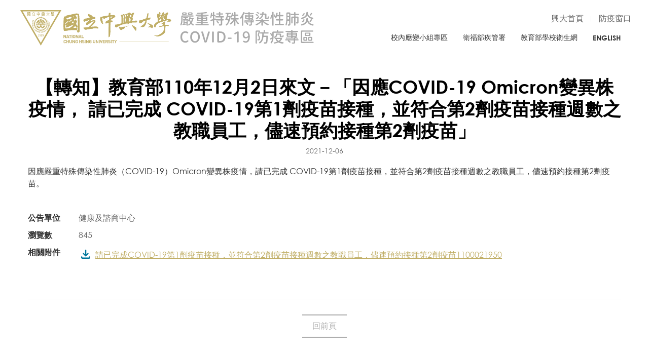

--- FILE ---
content_type: text/html; charset=UTF-8
request_url: https://covid-19.nchu.edu.tw/news/detail/311
body_size: 10105
content:
<!DOCTYPE html>
<html>
	<head>
		<meta http-equiv="Content-Type" content="text/html; charset=utf-8">
		<meta http-equiv="X-UA-Compatible" content="IE=11; IE=10; IE=9; IE=8; IE=7"/>
		<meta charset="utf-8">
		<meta name="viewport" content="width=device-width, initial-scale=1.0">
		
<title>【轉知】教育部110年12月2日來文－「因應COVID-19 Omicron變異株疫情， 請已完成 COVID-19第1劑疫苗接種，並符合第2劑疫苗接種週數之教職員工，儘速預約接種第2劑疫苗」-News-國立中興大學嚴重特殊傳染性肺淡防疫專區</title>
<meta name="keywords" content="" />
<meta name="description" content="" />
<link rel="alternate" href="https://covid-19.nchu.edu.tw/news/detail/311" hreflang="en-US" />
<link rel="canonical" href="https://covid-19.nchu.edu.tw/news/detail/311" />

		<!-- CSS -->
		<link
		href="/static/css/style.css?v=20210909" rel="stylesheet" type="text/css">
		<!-- favicon 16x16 -->
		<link
		rel="shortcut icon" href="/static/images/favicon.ico?v=20210909">
		<!-- apple touch icon 180x180 -->
		<link rel="apple-touch-icon" href="/static/images/apple-touch-icon.png?v=20210909">

		<script>window.LayoutConfigure = {"webroot":"\/","baseurl":"\/"};window.web_root=window.LayoutConfigure.webroot;</script>
		<script>console.log(">>>統計代碼HEAD區<<<");</script>
			</head>
	<body>
		<div id="container">
			<div id="loading" class="load02">
				<div class="load-icon"></div>
			</div>
			<!-- 頁首 START -->
			<header id="header" class="header">
				<div class="header-inner w12">
					<div class="sec sec1">
													<div id="logo">
								<a href="/" title="國立中興大學-嚴重特殊傳染性肺炎防疫專區">
									<img src="/static/images/logo.svg?v=20210909" width="580" height="70" alt="國立中興大學-嚴重特殊傳染性肺炎防疫專區"/>
								</a>
							</div>
												<a id="nav-btn" class="icon-thumb">
							<span class="thumb thumb-1"></span>
							<span class="thumb thumb-2"></span>
							<span class="thumb thumb-3"></span>
						</a>
					</div>
					<div class="sec sec2 mobile-side">
						<div class="sec sec3">
							<nav class="nav-wrap nav04">
								<ul class="node1">
									<li>
										<a href="https://www.nchu.edu.tw/index1.php" target="_blank" title="興大首頁">興大首頁</a>
									</li>

																			<li>
											<a href="/contact" title="防疫窗口">防疫窗口</a>
										</li>
																										</ul>
							</nav>
						</div>
						<div
							class="sec sec4">
							<!-- 主選單 START，目前單元li加class:on 最末一個連結為語系切換-->
							<nav id="main-nav" class="nav-wrap main-nav">
								<ul class="node1">

									<!--li class="on">
										<a href="/news" title="最新消息">最新消息</a>
									</li-->

									
										<li>
											<a href="https://www.osa.nchu.edu.tw/osa/hac/health_management.html#s14" target="_blank" title="校內應變小組專區">校內應變小組專區</a>
										</li>
									
									<li>
										<a href="https://www.cdc.gov.tw/" target="_blank" title="衛福部疾管署">衛福部疾管署</a>
									</li>

																			<li>
											<a href="https://cpd.moe.gov.tw/index.php?guid=BD28807E-9D44-A1D4-D795-3408DA587793" target="_blank" title="教育部學校衛生網">教育部學校衛生網</a>
										</li>
									
									
																			<li>
											<a href="/en/news/detail/311" title="ENGLISH">ENGLISH</a>
										</li>
									
								</ul>
							</nav>
							<!-- 主選單 END -->
						</div>
					</div>
				</div>
			</header>
			<!-- 頁首 END -->
			<!-- 各單元內容 START -->
			<main id="content" class="pt-header">     <div class="page page03 w12">
        <div class="model tp02 py03">
            <div class="model-inner">
                <div class="sec sec1">
                    <h1 class="title01">【轉知】教育部110年12月2日來文－「因應COVID-19 Omicron變異株疫情， 請已完成 COVID-19第1劑疫苗接種，並符合第2劑疫苗接種週數之教職員工，儘速預約接種第2劑疫苗」</h1>
                    <div class="sub-title01">2021-12-06</div>
                </div>
                
                <div class="sec sec3 st1">
                    <div class="editor tl">
                        因應嚴重特殊傳染性肺炎（COVID-19）Omicron變異株疫情，請已完成 COVID-19第1劑疫苗接種，並符合第2劑疫苗接種週數之教職員工，儘速預約接種第2劑疫苗。
                    </div>
                </div>
                <div class="sec sec4 st2">
                    <div class="tb-wrap tb06">
                        <table>
                            <tbody>
                                                            <tr>
                                    <th>公告單位</th>
                                    <td>                                            健康及諮商中心
                                                                            </td>
                                </tr>
                                                                                                                <tr>
                                <th>瀏覽數</th>
                                <td>845</td>
                            </tr>
                                                            <tr>
                                    <th>相關附件</th>
                                    <td>
                                        <div class="list">
                                            <ul>
                                                                                                    <li><a class="btn btn09 b i03" href="/file/download/1450/%E8%AB%8B%E5%B7%B2%E5%AE%8C%E6%88%90COVID-19%E7%AC%AC1%E5%8A%91%E7%96%AB%E8%8B%97%E6%8E%A5%E7%A8%AE%EF%BC%8C%E4%B8%A6%E7%AC%A6%E5%90%88%E7%AC%AC2%E5%8A%91%E7%96%AB%E8%8B%97%E6%8E%A5%E7%A8%AE%E9%80%B1%EF%A5%A9%E4%B9%8B%E6%95%99%E8%81%B7%E5%93%A1%E5%B7%A5%EF%BC%8C%E5%84%98%E9%80%9F%E9%A0%90%E7%B4%84%E6%8E%A5%E7%A8%AE%E7%AC%AC2%E5%8A%91%E7%96%AB%E8%8B%971100021950.pdf"
                                                           title="請已完成COVID-19第1劑疫苗接種，並符合第2劑疫苗接種週數之教職員工，儘速預約接種第2劑疫苗1100021950" target="_blank">請已完成COVID-19第1劑疫苗接種，並符合第2劑疫苗接種週數之教職員工，儘速預約接種第2劑疫苗1100021950</a>
                                                    </li>
                                                                                            </ul>
                                        </div>

                                    </td>
                                </tr>
                                                        </tbody>
                        </table>
                    </div>
                </div>
                <div class="sec sec5 st2 lt3">
                    <div class="btn-wrap02">
                        <a class="btn btn07 gray" href="javascript:window.history.back();void(0)" title="回前頁">回前頁</a>
                    </div>
                </div>
            </div>
        </div>
    </div>
				</main>
				<!-- 各單元內容 END -->
				<!-- 頁尾 START-->
				<footer id="footer" class="footer">
					<div class="footer-inner">
						<div class="sec sec1">
							<nav id="footer-nav" class="nav-wrap footer-nav">
								<ul class="node1">
									<li>
										<a href="https://www.nchu.edu.tw/index1.php" target="_blank" title="興大首頁">興大首頁</a>
									</li>

																			<li>
											<a href="/contact" title="防疫窗口">防疫窗口</a>
										</li>
																																				
									<li>
										<a href="/news" title="最新消息">最新消息</a>
									</li>
																			<li>
											<a href="https://www.osa.nchu.edu.tw/osa/hac/health_management.html#s14" target="_blank" title="校內應變小組專區">校內應變小組專區</a>
										</li>
									
									<li>
										<a href="https://www.cdc.gov.tw/" target="_blank" title="衛福部疾管署">衛福部疾管署</a>
									</li>
																			<li>
											<a href="https://cpd.moe.gov.tw/index.php?guid=BD28807E-9D44-A1D4-D795-3408DA587793" target="_blank" title="教育部學校衛生網">教育部學校衛生網</a>
										</li>
									
																	</ul>
							</nav>
						</div>
						<div class="sec sec2">
							<div class="corp-info">
								<a class="footer-title" href="https://www.nchu.edu.tw/index" target="_blank" title="國立中心大學"><img src="/static/images/logo-footer.svg?v=20210909" width="300" height="70" alt=""/></a>
								<address>402 台中市南區興大路145號</address>
								<div class="list list03">
									<ul>
										<li>Tel : 04-22873181</li>
										<li>
											<a href="/contact" title="聯絡我們">聯絡我們</a>
										</li>
                                        										<li><a href="/newadmin">後臺管理</a></li>
																				 									</ul>
								</div>
							</div>
						</div>
						<div class="sec sec3">
							<div class="copyright">Copyright © National Chung Hsing University 版權所有 國立中興大學全球資訊網</div>
							<div class="design">Da-Vinci
								<a href="https://www.da-vinci.com.tw" title="Da-Vinci 網頁設計" target="_blank">網頁設計</a>
							</div>
						</div>
					</div>
				</footer>
				<a id="go-top" class="gotop gotop02" href="#" title="TOP">TOP</a>
				<div id="mask-bg"></div>
				<!-- 行動裝置遮罩 -->
				<!-- 頁尾 END -->
			</div>

							<!-- 各單元JS、CSS加載設定 START -->
				<script type="text/javascript" src="/static/js/jquery.js?v=20210909"></script>
				<script type="text/javascript" src="/static/js/comm.js?v=20210909"></script>
				<!-- 各單元JS、CSS加載設定 END -->
			
			<script>console.log(">>>統計代碼BODY區<<<");</script>
		</body>
	</html>


--- FILE ---
content_type: text/css
request_url: https://covid-19.nchu.edu.tw/static/css/style.css?v=20210909
body_size: 143969
content:
@charset "UTF-8";/*! normalize.css v4.1.1 | MIT License | github.com/necolas/normalize.css */html{font-family:sans-serif;-ms-text-size-adjust:100%;-webkit-text-size-adjust:100%}body{margin:0}article,aside,details,figcaption,figure,footer,header,main,menu,nav,section,summary{display:block}audio,canvas,progress,video{display:inline-block}audio:not([controls]){display:none;height:0}progress{vertical-align:baseline}[hidden],template{display:none}a{background-color:transparent;-webkit-text-decoration-skip:objects}a:active,a:hover{outline-width:0}abbr[title]{border-bottom:none;text-decoration:underline;-webkit-text-decoration:underline dotted;text-decoration:underline dotted}b,strong{font-weight:inherit}b,strong{font-weight:bolder}dfn{font-style:italic}h1{font-size:2em;margin:.67em 0}mark{background-color:#ff0;color:#000}small{font-size:80%}sub,sup{font-size:75%;line-height:0;position:relative;vertical-align:baseline}sub{bottom:-.25em}sup{top:-.5em}img{max-width:100%;height:auto!important;border-style:none}svg:not(:root){overflow:hidden}code,kbd,pre,samp{font-family:monospace,monospace;font-size:1em}figure{margin:0}hr{-webkit-box-sizing:content-box;box-sizing:content-box;height:0;overflow:visible}button,input,select,textarea{font:inherit;margin:0}optgroup{font-weight:700}button,input{overflow:visible}button,select{text-transform:none}[type=reset],[type=submit],button,html [type=button]{-webkit-appearance:button;cursor:pointer}[type=button]::-moz-focus-inner,[type=reset]::-moz-focus-inner,[type=submit]::-moz-focus-inner,button::-moz-focus-inner{border-style:none;padding:0}[type=button]:-moz-focusring,[type=reset]:-moz-focusring,[type=submit]:-moz-focusring,button:-moz-focusring{outline:1px dotted ButtonText}fieldset{border:1px solid silver;margin:0 2px;padding:.35em .625em .75em}legend{-webkit-box-sizing:border-box;box-sizing:border-box;color:inherit;display:table;max-width:100%;padding:0;white-space:normal}textarea{overflow:auto}[type=checkbox],[type=radio]{-webkit-box-sizing:border-box;box-sizing:border-box;padding:0}[type=number]::-webkit-inner-spin-button,[type=number]::-webkit-outer-spin-button{height:auto}[type=search]{-webkit-appearance:textfield;outline-offset:-2px}[type=search]::-webkit-search-cancel-button,[type=search]::-webkit-search-decoration{-webkit-appearance:none}::-webkit-input-placeholder{color:inherit;opacity:.54}::-webkit-file-upload-button{-webkit-appearance:button;font:inherit}/*!
 * animate.css -http://daneden.me/animate
 * Version - 3.5.2
 * Licensed under the MIT license - http://opensource.org/licenses/MIT
 *
 * Copyright (c) 2017 Daniel Eden
 */@-webkit-keyframes bounce{20%,53%,80%,from,to{-webkit-animation-timing-function:cubic-bezier(.215,.61,.355,1);animation-timing-function:cubic-bezier(.215,.61,.355,1);-webkit-transform:translate3d(0,0,0);transform:translate3d(0,0,0)}40%,43%{-webkit-animation-timing-function:cubic-bezier(.755,.05,.855,.06);animation-timing-function:cubic-bezier(.755,.05,.855,.06);-webkit-transform:translate3d(0,-30px,0);transform:translate3d(0,-30px,0)}70%{-webkit-animation-timing-function:cubic-bezier(.755,.05,.855,.06);animation-timing-function:cubic-bezier(.755,.05,.855,.06);-webkit-transform:translate3d(0,-15px,0);transform:translate3d(0,-15px,0)}90%{-webkit-transform:translate3d(0,-4px,0);transform:translate3d(0,-4px,0)}}@keyframes bounce{20%,53%,80%,from,to{-webkit-animation-timing-function:cubic-bezier(.215,.61,.355,1);animation-timing-function:cubic-bezier(.215,.61,.355,1);-webkit-transform:translate3d(0,0,0);transform:translate3d(0,0,0)}40%,43%{-webkit-animation-timing-function:cubic-bezier(.755,.05,.855,.06);animation-timing-function:cubic-bezier(.755,.05,.855,.06);-webkit-transform:translate3d(0,-30px,0);transform:translate3d(0,-30px,0)}70%{-webkit-animation-timing-function:cubic-bezier(.755,.05,.855,.06);animation-timing-function:cubic-bezier(.755,.05,.855,.06);-webkit-transform:translate3d(0,-15px,0);transform:translate3d(0,-15px,0)}90%{-webkit-transform:translate3d(0,-4px,0);transform:translate3d(0,-4px,0)}}.bounce{-webkit-animation-name:bounce;animation-name:bounce;-webkit-transform-origin:center bottom;-ms-transform-origin:center bottom;transform-origin:center bottom}@-webkit-keyframes flash{50%,from,to{opacity:1}25%,75%{opacity:0}}@keyframes flash{50%,from,to{opacity:1}25%,75%{opacity:0}}.flash{-webkit-animation-name:flash;animation-name:flash}@-webkit-keyframes pulse{from{-webkit-transform:scale3d(1,1,1);transform:scale3d(1,1,1)}50%{-webkit-transform:scale3d(1.1,1.1,1.1);transform:scale3d(1.1,1.1,1.1)}to{-webkit-transform:scale3d(1,1,1);transform:scale3d(1,1,1)}}@keyframes pulse{from{-webkit-transform:scale3d(1,1,1);transform:scale3d(1,1,1)}50%{-webkit-transform:scale3d(1.1,1.1,1.1);transform:scale3d(1.1,1.1,1.1)}to{-webkit-transform:scale3d(1,1,1);transform:scale3d(1,1,1)}}.pulse{-webkit-animation-name:pulse;animation-name:pulse}@-webkit-keyframes rubberBand{from{-webkit-transform:scale3d(1,1,1);transform:scale3d(1,1,1)}30%{-webkit-transform:scale3d(1.25,.75,1);transform:scale3d(1.25,.75,1)}40%{-webkit-transform:scale3d(.75,1.25,1);transform:scale3d(.75,1.25,1)}50%{-webkit-transform:scale3d(1.15,.85,1);transform:scale3d(1.15,.85,1)}65%{-webkit-transform:scale3d(.95,1.05,1);transform:scale3d(.95,1.05,1)}75%{-webkit-transform:scale3d(1.05,.95,1);transform:scale3d(1.05,.95,1)}to{-webkit-transform:scale3d(1,1,1);transform:scale3d(1,1,1)}}@keyframes rubberBand{from{-webkit-transform:scale3d(1,1,1);transform:scale3d(1,1,1)}30%{-webkit-transform:scale3d(1.25,.75,1);transform:scale3d(1.25,.75,1)}40%{-webkit-transform:scale3d(.75,1.25,1);transform:scale3d(.75,1.25,1)}50%{-webkit-transform:scale3d(1.15,.85,1);transform:scale3d(1.15,.85,1)}65%{-webkit-transform:scale3d(.95,1.05,1);transform:scale3d(.95,1.05,1)}75%{-webkit-transform:scale3d(1.05,.95,1);transform:scale3d(1.05,.95,1)}to{-webkit-transform:scale3d(1,1,1);transform:scale3d(1,1,1)}}.rubberBand{-webkit-animation-name:rubberBand;animation-name:rubberBand}@-webkit-keyframes shake{from,to{-webkit-transform:translate3d(0,0,0);transform:translate3d(0,0,0)}10%,30%,50%,70%,90%{-webkit-transform:translate3d(-10px,0,0);transform:translate3d(-10px,0,0)}20%,40%,60%,80%{-webkit-transform:translate3d(10px,0,0);transform:translate3d(10px,0,0)}}@keyframes shake{from,to{-webkit-transform:translate3d(0,0,0);transform:translate3d(0,0,0)}10%,30%,50%,70%,90%{-webkit-transform:translate3d(-10px,0,0);transform:translate3d(-10px,0,0)}20%,40%,60%,80%{-webkit-transform:translate3d(10px,0,0);transform:translate3d(10px,0,0)}}.shake{-webkit-animation-name:shake;animation-name:shake}@-webkit-keyframes headShake{0%{-webkit-transform:translateX(0);transform:translateX(0)}6.5%{-webkit-transform:translateX(-6px) rotateY(-9deg);transform:translateX(-6px) rotateY(-9deg)}18.5%{-webkit-transform:translateX(5px) rotateY(7deg);transform:translateX(5px) rotateY(7deg)}31.5%{-webkit-transform:translateX(-3px) rotateY(-5deg);transform:translateX(-3px) rotateY(-5deg)}43.5%{-webkit-transform:translateX(2px) rotateY(3deg);transform:translateX(2px) rotateY(3deg)}50%{-webkit-transform:translateX(0);transform:translateX(0)}}@keyframes headShake{0%{-webkit-transform:translateX(0);transform:translateX(0)}6.5%{-webkit-transform:translateX(-6px) rotateY(-9deg);transform:translateX(-6px) rotateY(-9deg)}18.5%{-webkit-transform:translateX(5px) rotateY(7deg);transform:translateX(5px) rotateY(7deg)}31.5%{-webkit-transform:translateX(-3px) rotateY(-5deg);transform:translateX(-3px) rotateY(-5deg)}43.5%{-webkit-transform:translateX(2px) rotateY(3deg);transform:translateX(2px) rotateY(3deg)}50%{-webkit-transform:translateX(0);transform:translateX(0)}}.headShake{-webkit-animation-timing-function:ease-in-out;animation-timing-function:ease-in-out;-webkit-animation-name:headShake;animation-name:headShake}@-webkit-keyframes swing{20%{-webkit-transform:rotate3d(0,0,1,15deg);transform:rotate3d(0,0,1,15deg)}40%{-webkit-transform:rotate3d(0,0,1,-10deg);transform:rotate3d(0,0,1,-10deg)}60%{-webkit-transform:rotate3d(0,0,1,5deg);transform:rotate3d(0,0,1,5deg)}80%{-webkit-transform:rotate3d(0,0,1,-5deg);transform:rotate3d(0,0,1,-5deg)}to{-webkit-transform:rotate3d(0,0,1,0deg);transform:rotate3d(0,0,1,0deg)}}@keyframes swing{20%{-webkit-transform:rotate3d(0,0,1,15deg);transform:rotate3d(0,0,1,15deg)}40%{-webkit-transform:rotate3d(0,0,1,-10deg);transform:rotate3d(0,0,1,-10deg)}60%{-webkit-transform:rotate3d(0,0,1,5deg);transform:rotate3d(0,0,1,5deg)}80%{-webkit-transform:rotate3d(0,0,1,-5deg);transform:rotate3d(0,0,1,-5deg)}to{-webkit-transform:rotate3d(0,0,1,0deg);transform:rotate3d(0,0,1,0deg)}}.swing{-webkit-transform-origin:top center;-ms-transform-origin:top center;transform-origin:top center;-webkit-animation-name:swing;animation-name:swing}@-webkit-keyframes tada{from{-webkit-transform:scale3d(1,1,1);transform:scale3d(1,1,1)}10%,20%{-webkit-transform:scale3d(.9,.9,.9) rotate3d(0,0,1,-3deg);transform:scale3d(.9,.9,.9) rotate3d(0,0,1,-3deg)}30%,50%,70%,90%{-webkit-transform:scale3d(1.1,1.1,1.1) rotate3d(0,0,1,3deg);transform:scale3d(1.1,1.1,1.1) rotate3d(0,0,1,3deg)}40%,60%,80%{-webkit-transform:scale3d(1.1,1.1,1.1) rotate3d(0,0,1,-3deg);transform:scale3d(1.1,1.1,1.1) rotate3d(0,0,1,-3deg)}to{-webkit-transform:scale3d(1,1,1);transform:scale3d(1,1,1)}}@keyframes tada{from{-webkit-transform:scale3d(1,1,1);transform:scale3d(1,1,1)}10%,20%{-webkit-transform:scale3d(.9,.9,.9) rotate3d(0,0,1,-3deg);transform:scale3d(.9,.9,.9) rotate3d(0,0,1,-3deg)}30%,50%,70%,90%{-webkit-transform:scale3d(1.1,1.1,1.1) rotate3d(0,0,1,3deg);transform:scale3d(1.1,1.1,1.1) rotate3d(0,0,1,3deg)}40%,60%,80%{-webkit-transform:scale3d(1.1,1.1,1.1) rotate3d(0,0,1,-3deg);transform:scale3d(1.1,1.1,1.1) rotate3d(0,0,1,-3deg)}to{-webkit-transform:scale3d(1,1,1);transform:scale3d(1,1,1)}}.tada{-webkit-animation-name:tada;animation-name:tada}@-webkit-keyframes wobble{from{-webkit-transform:translate3d(0,0,0);transform:translate3d(0,0,0)}15%{-webkit-transform:translate3d(-25%,0,0) rotate3d(0,0,1,-5deg);transform:translate3d(-25%,0,0) rotate3d(0,0,1,-5deg)}30%{-webkit-transform:translate3d(20%,0,0) rotate3d(0,0,1,3deg);transform:translate3d(20%,0,0) rotate3d(0,0,1,3deg)}45%{-webkit-transform:translate3d(-15%,0,0) rotate3d(0,0,1,-3deg);transform:translate3d(-15%,0,0) rotate3d(0,0,1,-3deg)}60%{-webkit-transform:translate3d(10%,0,0) rotate3d(0,0,1,2deg);transform:translate3d(10%,0,0) rotate3d(0,0,1,2deg)}75%{-webkit-transform:translate3d(-5%,0,0) rotate3d(0,0,1,-1deg);transform:translate3d(-5%,0,0) rotate3d(0,0,1,-1deg)}to{-webkit-transform:translate3d(0,0,0);transform:translate3d(0,0,0)}}@keyframes wobble{from{-webkit-transform:translate3d(0,0,0);transform:translate3d(0,0,0)}15%{-webkit-transform:translate3d(-25%,0,0) rotate3d(0,0,1,-5deg);transform:translate3d(-25%,0,0) rotate3d(0,0,1,-5deg)}30%{-webkit-transform:translate3d(20%,0,0) rotate3d(0,0,1,3deg);transform:translate3d(20%,0,0) rotate3d(0,0,1,3deg)}45%{-webkit-transform:translate3d(-15%,0,0) rotate3d(0,0,1,-3deg);transform:translate3d(-15%,0,0) rotate3d(0,0,1,-3deg)}60%{-webkit-transform:translate3d(10%,0,0) rotate3d(0,0,1,2deg);transform:translate3d(10%,0,0) rotate3d(0,0,1,2deg)}75%{-webkit-transform:translate3d(-5%,0,0) rotate3d(0,0,1,-1deg);transform:translate3d(-5%,0,0) rotate3d(0,0,1,-1deg)}to{-webkit-transform:translate3d(0,0,0);transform:translate3d(0,0,0)}}.wobble{-webkit-animation-name:wobble;animation-name:wobble}@-webkit-keyframes jello{11.1%,from,to{-webkit-transform:translate3d(0,0,0);transform:translate3d(0,0,0)}22.2%{-webkit-transform:skewX(-12.5deg) skewY(-12.5deg);transform:skewX(-12.5deg) skewY(-12.5deg)}33.3%{-webkit-transform:skewX(6.25deg) skewY(6.25deg);transform:skewX(6.25deg) skewY(6.25deg)}44.4%{-webkit-transform:skewX(-3.125deg) skewY(-3.125deg);transform:skewX(-3.125deg) skewY(-3.125deg)}55.5%{-webkit-transform:skewX(1.5625deg) skewY(1.5625deg);transform:skewX(1.5625deg) skewY(1.5625deg)}66.6%{-webkit-transform:skewX(-.78125deg) skewY(-.78125deg);transform:skewX(-.78125deg) skewY(-.78125deg)}77.7%{-webkit-transform:skewX(.39063deg) skewY(.39063deg);transform:skewX(.39063deg) skewY(.39063deg)}88.8%{-webkit-transform:skewX(-.19531deg) skewY(-.19531deg);transform:skewX(-.19531deg) skewY(-.19531deg)}}@keyframes jello{11.1%,from,to{-webkit-transform:translate3d(0,0,0);transform:translate3d(0,0,0)}22.2%{-webkit-transform:skewX(-12.5deg) skewY(-12.5deg);transform:skewX(-12.5deg) skewY(-12.5deg)}33.3%{-webkit-transform:skewX(6.25deg) skewY(6.25deg);transform:skewX(6.25deg) skewY(6.25deg)}44.4%{-webkit-transform:skewX(-3.125deg) skewY(-3.125deg);transform:skewX(-3.125deg) skewY(-3.125deg)}55.5%{-webkit-transform:skewX(1.5625deg) skewY(1.5625deg);transform:skewX(1.5625deg) skewY(1.5625deg)}66.6%{-webkit-transform:skewX(-.78125deg) skewY(-.78125deg);transform:skewX(-.78125deg) skewY(-.78125deg)}77.7%{-webkit-transform:skewX(.39063deg) skewY(.39063deg);transform:skewX(.39063deg) skewY(.39063deg)}88.8%{-webkit-transform:skewX(-.19531deg) skewY(-.19531deg);transform:skewX(-.19531deg) skewY(-.19531deg)}}.jello{-webkit-animation-name:jello;animation-name:jello;-webkit-transform-origin:center;-ms-transform-origin:center;transform-origin:center}@-webkit-keyframes heartBeat{0%{-webkit-transform:scale(1);transform:scale(1)}14%{-webkit-transform:scale(1.3);transform:scale(1.3)}28%{-webkit-transform:scale(1);transform:scale(1)}42%{-webkit-transform:scale(1.3);transform:scale(1.3)}70%{-webkit-transform:scale(1);transform:scale(1)}}@keyframes heartBeat{0%{-webkit-transform:scale(1);transform:scale(1)}14%{-webkit-transform:scale(1.3);transform:scale(1.3)}28%{-webkit-transform:scale(1);transform:scale(1)}42%{-webkit-transform:scale(1.3);transform:scale(1.3)}70%{-webkit-transform:scale(1);transform:scale(1)}}.heartBeat{-webkit-animation-name:heartBeat;animation-name:heartBeat;-webkit-animation-duration:1.3s;animation-duration:1.3s;-webkit-animation-timing-function:ease-in-out;animation-timing-function:ease-in-out}@-webkit-keyframes bounceIn{20%,40%,60%,80%,from,to{-webkit-animation-timing-function:cubic-bezier(.215,.61,.355,1);animation-timing-function:cubic-bezier(.215,.61,.355,1)}0%{opacity:0;-webkit-transform:scale3d(.3,.3,.3);transform:scale3d(.3,.3,.3)}20%{-webkit-transform:scale3d(1.1,1.1,1.1);transform:scale3d(1.1,1.1,1.1)}40%{-webkit-transform:scale3d(.9,.9,.9);transform:scale3d(.9,.9,.9)}60%{opacity:1;-webkit-transform:scale3d(1.03,1.03,1.03);transform:scale3d(1.03,1.03,1.03)}80%{-webkit-transform:scale3d(.97,.97,.97);transform:scale3d(.97,.97,.97)}to{opacity:1;-webkit-transform:scale3d(1,1,1);transform:scale3d(1,1,1)}}@keyframes bounceIn{20%,40%,60%,80%,from,to{-webkit-animation-timing-function:cubic-bezier(.215,.61,.355,1);animation-timing-function:cubic-bezier(.215,.61,.355,1)}0%{opacity:0;-webkit-transform:scale3d(.3,.3,.3);transform:scale3d(.3,.3,.3)}20%{-webkit-transform:scale3d(1.1,1.1,1.1);transform:scale3d(1.1,1.1,1.1)}40%{-webkit-transform:scale3d(.9,.9,.9);transform:scale3d(.9,.9,.9)}60%{opacity:1;-webkit-transform:scale3d(1.03,1.03,1.03);transform:scale3d(1.03,1.03,1.03)}80%{-webkit-transform:scale3d(.97,.97,.97);transform:scale3d(.97,.97,.97)}to{opacity:1;-webkit-transform:scale3d(1,1,1);transform:scale3d(1,1,1)}}.bounceIn{-webkit-animation-duration:.75s;animation-duration:.75s;-webkit-animation-name:bounceIn;animation-name:bounceIn}@-webkit-keyframes bounceInDown{60%,75%,90%,from,to{-webkit-animation-timing-function:cubic-bezier(.215,.61,.355,1);animation-timing-function:cubic-bezier(.215,.61,.355,1)}0%{opacity:0;-webkit-transform:translate3d(0,-3000px,0);transform:translate3d(0,-3000px,0)}60%{opacity:1;-webkit-transform:translate3d(0,25px,0);transform:translate3d(0,25px,0)}75%{-webkit-transform:translate3d(0,-10px,0);transform:translate3d(0,-10px,0)}90%{-webkit-transform:translate3d(0,5px,0);transform:translate3d(0,5px,0)}to{-webkit-transform:translate3d(0,0,0);transform:translate3d(0,0,0)}}@keyframes bounceInDown{60%,75%,90%,from,to{-webkit-animation-timing-function:cubic-bezier(.215,.61,.355,1);animation-timing-function:cubic-bezier(.215,.61,.355,1)}0%{opacity:0;-webkit-transform:translate3d(0,-3000px,0);transform:translate3d(0,-3000px,0)}60%{opacity:1;-webkit-transform:translate3d(0,25px,0);transform:translate3d(0,25px,0)}75%{-webkit-transform:translate3d(0,-10px,0);transform:translate3d(0,-10px,0)}90%{-webkit-transform:translate3d(0,5px,0);transform:translate3d(0,5px,0)}to{-webkit-transform:translate3d(0,0,0);transform:translate3d(0,0,0)}}.bounceInDown{-webkit-animation-name:bounceInDown;animation-name:bounceInDown}@-webkit-keyframes bounceInLeft{60%,75%,90%,from,to{-webkit-animation-timing-function:cubic-bezier(.215,.61,.355,1);animation-timing-function:cubic-bezier(.215,.61,.355,1)}0%{opacity:0;-webkit-transform:translate3d(-3000px,0,0);transform:translate3d(-3000px,0,0)}60%{opacity:1;-webkit-transform:translate3d(25px,0,0);transform:translate3d(25px,0,0)}75%{-webkit-transform:translate3d(-10px,0,0);transform:translate3d(-10px,0,0)}90%{-webkit-transform:translate3d(5px,0,0);transform:translate3d(5px,0,0)}to{-webkit-transform:translate3d(0,0,0);transform:translate3d(0,0,0)}}@keyframes bounceInLeft{60%,75%,90%,from,to{-webkit-animation-timing-function:cubic-bezier(.215,.61,.355,1);animation-timing-function:cubic-bezier(.215,.61,.355,1)}0%{opacity:0;-webkit-transform:translate3d(-3000px,0,0);transform:translate3d(-3000px,0,0)}60%{opacity:1;-webkit-transform:translate3d(25px,0,0);transform:translate3d(25px,0,0)}75%{-webkit-transform:translate3d(-10px,0,0);transform:translate3d(-10px,0,0)}90%{-webkit-transform:translate3d(5px,0,0);transform:translate3d(5px,0,0)}to{-webkit-transform:translate3d(0,0,0);transform:translate3d(0,0,0)}}.bounceInLeft{-webkit-animation-name:bounceInLeft;animation-name:bounceInLeft}@-webkit-keyframes bounceInRight{60%,75%,90%,from,to{-webkit-animation-timing-function:cubic-bezier(.215,.61,.355,1);animation-timing-function:cubic-bezier(.215,.61,.355,1)}from{opacity:0;-webkit-transform:translate3d(3000px,0,0);transform:translate3d(3000px,0,0)}60%{opacity:1;-webkit-transform:translate3d(-25px,0,0);transform:translate3d(-25px,0,0)}75%{-webkit-transform:translate3d(10px,0,0);transform:translate3d(10px,0,0)}90%{-webkit-transform:translate3d(-5px,0,0);transform:translate3d(-5px,0,0)}to{-webkit-transform:translate3d(0,0,0);transform:translate3d(0,0,0)}}@keyframes bounceInRight{60%,75%,90%,from,to{-webkit-animation-timing-function:cubic-bezier(.215,.61,.355,1);animation-timing-function:cubic-bezier(.215,.61,.355,1)}from{opacity:0;-webkit-transform:translate3d(3000px,0,0);transform:translate3d(3000px,0,0)}60%{opacity:1;-webkit-transform:translate3d(-25px,0,0);transform:translate3d(-25px,0,0)}75%{-webkit-transform:translate3d(10px,0,0);transform:translate3d(10px,0,0)}90%{-webkit-transform:translate3d(-5px,0,0);transform:translate3d(-5px,0,0)}to{-webkit-transform:translate3d(0,0,0);transform:translate3d(0,0,0)}}.bounceInRight{-webkit-animation-name:bounceInRight;animation-name:bounceInRight}@-webkit-keyframes bounceInUp{60%,75%,90%,from,to{-webkit-animation-timing-function:cubic-bezier(.215,.61,.355,1);animation-timing-function:cubic-bezier(.215,.61,.355,1)}from{opacity:0;-webkit-transform:translate3d(0,3000px,0);transform:translate3d(0,3000px,0)}60%{opacity:1;-webkit-transform:translate3d(0,-20px,0);transform:translate3d(0,-20px,0)}75%{-webkit-transform:translate3d(0,10px,0);transform:translate3d(0,10px,0)}90%{-webkit-transform:translate3d(0,-5px,0);transform:translate3d(0,-5px,0)}to{-webkit-transform:translate3d(0,0,0);transform:translate3d(0,0,0)}}@keyframes bounceInUp{60%,75%,90%,from,to{-webkit-animation-timing-function:cubic-bezier(.215,.61,.355,1);animation-timing-function:cubic-bezier(.215,.61,.355,1)}from{opacity:0;-webkit-transform:translate3d(0,3000px,0);transform:translate3d(0,3000px,0)}60%{opacity:1;-webkit-transform:translate3d(0,-20px,0);transform:translate3d(0,-20px,0)}75%{-webkit-transform:translate3d(0,10px,0);transform:translate3d(0,10px,0)}90%{-webkit-transform:translate3d(0,-5px,0);transform:translate3d(0,-5px,0)}to{-webkit-transform:translate3d(0,0,0);transform:translate3d(0,0,0)}}.bounceInUp{-webkit-animation-name:bounceInUp;animation-name:bounceInUp}@-webkit-keyframes fadeIn{from{opacity:0}to{opacity:1}}@keyframes fadeIn{from{opacity:0}to{opacity:1}}.fadeIn{-webkit-animation-name:fadeIn;animation-name:fadeIn}@-webkit-keyframes fadeInDown{from{opacity:0;-webkit-transform:translate3d(0,-100%,0);transform:translate3d(0,-100%,0)}to{opacity:1;-webkit-transform:translate3d(0,0,0);transform:translate3d(0,0,0)}}@keyframes fadeInDown{from{opacity:0;-webkit-transform:translate3d(0,-100%,0);transform:translate3d(0,-100%,0)}to{opacity:1;-webkit-transform:translate3d(0,0,0);transform:translate3d(0,0,0)}}.fadeInDown{-webkit-animation-name:fadeInDown;animation-name:fadeInDown}@-webkit-keyframes fadeInDownBig{from{opacity:0;-webkit-transform:translate3d(0,-2000px,0);transform:translate3d(0,-2000px,0)}to{opacity:1;-webkit-transform:translate3d(0,0,0);transform:translate3d(0,0,0)}}@keyframes fadeInDownBig{from{opacity:0;-webkit-transform:translate3d(0,-2000px,0);transform:translate3d(0,-2000px,0)}to{opacity:1;-webkit-transform:translate3d(0,0,0);transform:translate3d(0,0,0)}}.fadeInDownBig{-webkit-animation-name:fadeInDownBig;animation-name:fadeInDownBig}@-webkit-keyframes fadeInLeft{from{opacity:0;-webkit-transform:translate3d(-100%,0,0);transform:translate3d(-100%,0,0)}to{opacity:1;-webkit-transform:translate3d(0,0,0);transform:translate3d(0,0,0)}}@keyframes fadeInLeft{from{opacity:0;-webkit-transform:translate3d(-100%,0,0);transform:translate3d(-100%,0,0)}to{opacity:1;-webkit-transform:translate3d(0,0,0);transform:translate3d(0,0,0)}}.fadeInLeft{-webkit-animation-name:fadeInLeft;animation-name:fadeInLeft}@-webkit-keyframes fadeInLeftBig{from{opacity:0;-webkit-transform:translate3d(-2000px,0,0);transform:translate3d(-2000px,0,0)}to{opacity:1;-webkit-transform:translate3d(0,0,0);transform:translate3d(0,0,0)}}@keyframes fadeInLeftBig{from{opacity:0;-webkit-transform:translate3d(-2000px,0,0);transform:translate3d(-2000px,0,0)}to{opacity:1;-webkit-transform:translate3d(0,0,0);transform:translate3d(0,0,0)}}.fadeInLeftBig{-webkit-animation-name:fadeInLeftBig;animation-name:fadeInLeftBig}@-webkit-keyframes fadeInRight{from{opacity:0;-webkit-transform:translate3d(100%,0,0);transform:translate3d(100%,0,0)}to{opacity:1;-webkit-transform:translate3d(0,0,0);transform:translate3d(0,0,0)}}@keyframes fadeInRight{from{opacity:0;-webkit-transform:translate3d(100%,0,0);transform:translate3d(100%,0,0)}to{opacity:1;-webkit-transform:translate3d(0,0,0);transform:translate3d(0,0,0)}}.fadeInRight{-webkit-animation-name:fadeInRight;animation-name:fadeInRight}@-webkit-keyframes fadeInRightBig{from{opacity:0;-webkit-transform:translate3d(2000px,0,0);transform:translate3d(2000px,0,0)}to{opacity:1;-webkit-transform:translate3d(0,0,0);transform:translate3d(0,0,0)}}@keyframes fadeInRightBig{from{opacity:0;-webkit-transform:translate3d(2000px,0,0);transform:translate3d(2000px,0,0)}to{opacity:1;-webkit-transform:translate3d(0,0,0);transform:translate3d(0,0,0)}}.fadeInRightBig{-webkit-animation-name:fadeInRightBig;animation-name:fadeInRightBig}@-webkit-keyframes fadeInUp{from{opacity:0;-webkit-transform:translate3d(0,100%,0);transform:translate3d(0,100%,0)}to{opacity:1;-webkit-transform:translate3d(0,0,0);transform:translate3d(0,0,0)}}@keyframes fadeInUp{from{opacity:0;-webkit-transform:translate3d(0,100%,0);transform:translate3d(0,100%,0)}to{opacity:1;-webkit-transform:translate3d(0,0,0);transform:translate3d(0,0,0)}}.fadeInUp{-webkit-animation-name:fadeInUp;animation-name:fadeInUp}@-webkit-keyframes fadeInUpBig{from{opacity:0;-webkit-transform:translate3d(0,2000px,0);transform:translate3d(0,2000px,0)}to{opacity:1;-webkit-transform:translate3d(0,0,0);transform:translate3d(0,0,0)}}@keyframes fadeInUpBig{from{opacity:0;-webkit-transform:translate3d(0,2000px,0);transform:translate3d(0,2000px,0)}to{opacity:1;-webkit-transform:translate3d(0,0,0);transform:translate3d(0,0,0)}}.fadeInUpBig{-webkit-animation-name:fadeInUpBig;animation-name:fadeInUpBig}@-webkit-keyframes flip{from{-webkit-transform:perspective(400px) scale3d(1,1,1) translate3d(0,0,0) rotate3d(0,1,0,-360deg);transform:perspective(400px) scale3d(1,1,1) translate3d(0,0,0) rotate3d(0,1,0,-360deg);-webkit-animation-timing-function:ease-out;animation-timing-function:ease-out}40%{-webkit-transform:perspective(400px) scale3d(1,1,1) translate3d(0,0,150px) rotate3d(0,1,0,-190deg);transform:perspective(400px) scale3d(1,1,1) translate3d(0,0,150px) rotate3d(0,1,0,-190deg);-webkit-animation-timing-function:ease-out;animation-timing-function:ease-out}50%{-webkit-transform:perspective(400px) scale3d(1,1,1) translate3d(0,0,150px) rotate3d(0,1,0,-170deg);transform:perspective(400px) scale3d(1,1,1) translate3d(0,0,150px) rotate3d(0,1,0,-170deg);-webkit-animation-timing-function:ease-in;animation-timing-function:ease-in}80%{-webkit-transform:perspective(400px) scale3d(.95,.95,.95) translate3d(0,0,0) rotate3d(0,1,0,0deg);transform:perspective(400px) scale3d(.95,.95,.95) translate3d(0,0,0) rotate3d(0,1,0,0deg);-webkit-animation-timing-function:ease-in;animation-timing-function:ease-in}to{-webkit-transform:perspective(400px) scale3d(1,1,1) translate3d(0,0,0) rotate3d(0,1,0,0deg);transform:perspective(400px) scale3d(1,1,1) translate3d(0,0,0) rotate3d(0,1,0,0deg);-webkit-animation-timing-function:ease-in;animation-timing-function:ease-in}}@keyframes flip{from{-webkit-transform:perspective(400px) scale3d(1,1,1) translate3d(0,0,0) rotate3d(0,1,0,-360deg);transform:perspective(400px) scale3d(1,1,1) translate3d(0,0,0) rotate3d(0,1,0,-360deg);-webkit-animation-timing-function:ease-out;animation-timing-function:ease-out}40%{-webkit-transform:perspective(400px) scale3d(1,1,1) translate3d(0,0,150px) rotate3d(0,1,0,-190deg);transform:perspective(400px) scale3d(1,1,1) translate3d(0,0,150px) rotate3d(0,1,0,-190deg);-webkit-animation-timing-function:ease-out;animation-timing-function:ease-out}50%{-webkit-transform:perspective(400px) scale3d(1,1,1) translate3d(0,0,150px) rotate3d(0,1,0,-170deg);transform:perspective(400px) scale3d(1,1,1) translate3d(0,0,150px) rotate3d(0,1,0,-170deg);-webkit-animation-timing-function:ease-in;animation-timing-function:ease-in}80%{-webkit-transform:perspective(400px) scale3d(.95,.95,.95) translate3d(0,0,0) rotate3d(0,1,0,0deg);transform:perspective(400px) scale3d(.95,.95,.95) translate3d(0,0,0) rotate3d(0,1,0,0deg);-webkit-animation-timing-function:ease-in;animation-timing-function:ease-in}to{-webkit-transform:perspective(400px) scale3d(1,1,1) translate3d(0,0,0) rotate3d(0,1,0,0deg);transform:perspective(400px) scale3d(1,1,1) translate3d(0,0,0) rotate3d(0,1,0,0deg);-webkit-animation-timing-function:ease-in;animation-timing-function:ease-in}}.animated.flip{-webkit-backface-visibility:visible;backface-visibility:visible;-webkit-animation-name:flip;animation-name:flip}@-webkit-keyframes flipInX{from{-webkit-transform:perspective(400px) rotate3d(1,0,0,90deg);transform:perspective(400px) rotate3d(1,0,0,90deg);-webkit-animation-timing-function:ease-in;animation-timing-function:ease-in;opacity:0}40%{-webkit-transform:perspective(400px) rotate3d(1,0,0,-20deg);transform:perspective(400px) rotate3d(1,0,0,-20deg);-webkit-animation-timing-function:ease-in;animation-timing-function:ease-in}60%{-webkit-transform:perspective(400px) rotate3d(1,0,0,10deg);transform:perspective(400px) rotate3d(1,0,0,10deg);opacity:1}80%{-webkit-transform:perspective(400px) rotate3d(1,0,0,-5deg);transform:perspective(400px) rotate3d(1,0,0,-5deg)}to{-webkit-transform:perspective(400px);transform:perspective(400px)}}@keyframes flipInX{from{-webkit-transform:perspective(400px) rotate3d(1,0,0,90deg);transform:perspective(400px) rotate3d(1,0,0,90deg);-webkit-animation-timing-function:ease-in;animation-timing-function:ease-in;opacity:0}40%{-webkit-transform:perspective(400px) rotate3d(1,0,0,-20deg);transform:perspective(400px) rotate3d(1,0,0,-20deg);-webkit-animation-timing-function:ease-in;animation-timing-function:ease-in}60%{-webkit-transform:perspective(400px) rotate3d(1,0,0,10deg);transform:perspective(400px) rotate3d(1,0,0,10deg);opacity:1}80%{-webkit-transform:perspective(400px) rotate3d(1,0,0,-5deg);transform:perspective(400px) rotate3d(1,0,0,-5deg)}to{-webkit-transform:perspective(400px);transform:perspective(400px)}}.flipInX{-webkit-backface-visibility:visible!important;backface-visibility:visible!important;-webkit-animation-name:flipInX;animation-name:flipInX}@-webkit-keyframes flipInY{from{-webkit-transform:perspective(400px) rotate3d(0,1,0,90deg);transform:perspective(400px) rotate3d(0,1,0,90deg);-webkit-animation-timing-function:ease-in;animation-timing-function:ease-in;opacity:0}40%{-webkit-transform:perspective(400px) rotate3d(0,1,0,-20deg);transform:perspective(400px) rotate3d(0,1,0,-20deg);-webkit-animation-timing-function:ease-in;animation-timing-function:ease-in}60%{-webkit-transform:perspective(400px) rotate3d(0,1,0,10deg);transform:perspective(400px) rotate3d(0,1,0,10deg);opacity:1}80%{-webkit-transform:perspective(400px) rotate3d(0,1,0,-5deg);transform:perspective(400px) rotate3d(0,1,0,-5deg)}to{-webkit-transform:perspective(400px);transform:perspective(400px)}}@keyframes flipInY{from{-webkit-transform:perspective(400px) rotate3d(0,1,0,90deg);transform:perspective(400px) rotate3d(0,1,0,90deg);-webkit-animation-timing-function:ease-in;animation-timing-function:ease-in;opacity:0}40%{-webkit-transform:perspective(400px) rotate3d(0,1,0,-20deg);transform:perspective(400px) rotate3d(0,1,0,-20deg);-webkit-animation-timing-function:ease-in;animation-timing-function:ease-in}60%{-webkit-transform:perspective(400px) rotate3d(0,1,0,10deg);transform:perspective(400px) rotate3d(0,1,0,10deg);opacity:1}80%{-webkit-transform:perspective(400px) rotate3d(0,1,0,-5deg);transform:perspective(400px) rotate3d(0,1,0,-5deg)}to{-webkit-transform:perspective(400px);transform:perspective(400px)}}.flipInY{-webkit-backface-visibility:visible!important;backface-visibility:visible!important;-webkit-animation-name:flipInY;animation-name:flipInY}@-webkit-keyframes lightSpeedIn{from{-webkit-transform:translate3d(100%,0,0) skewX(-30deg);transform:translate3d(100%,0,0) skewX(-30deg);opacity:0}60%{-webkit-transform:skewX(20deg);transform:skewX(20deg);opacity:1}80%{-webkit-transform:skewX(-5deg);transform:skewX(-5deg)}to{-webkit-transform:translate3d(0,0,0);transform:translate3d(0,0,0)}}@keyframes lightSpeedIn{from{-webkit-transform:translate3d(100%,0,0) skewX(-30deg);transform:translate3d(100%,0,0) skewX(-30deg);opacity:0}60%{-webkit-transform:skewX(20deg);transform:skewX(20deg);opacity:1}80%{-webkit-transform:skewX(-5deg);transform:skewX(-5deg)}to{-webkit-transform:translate3d(0,0,0);transform:translate3d(0,0,0)}}.lightSpeedIn{-webkit-animation-name:lightSpeedIn;animation-name:lightSpeedIn;-webkit-animation-timing-function:ease-out;animation-timing-function:ease-out}@-webkit-keyframes rotateIn{from{-webkit-transform-origin:center;transform-origin:center;-webkit-transform:rotate3d(0,0,1,-200deg);transform:rotate3d(0,0,1,-200deg);opacity:0}to{-webkit-transform-origin:center;transform-origin:center;-webkit-transform:translate3d(0,0,0);transform:translate3d(0,0,0);opacity:1}}@keyframes rotateIn{from{-webkit-transform-origin:center;transform-origin:center;-webkit-transform:rotate3d(0,0,1,-200deg);transform:rotate3d(0,0,1,-200deg);opacity:0}to{-webkit-transform-origin:center;transform-origin:center;-webkit-transform:translate3d(0,0,0);transform:translate3d(0,0,0);opacity:1}}.rotateIn{-webkit-animation-name:rotateIn;animation-name:rotateIn}@-webkit-keyframes rotateInDownLeft{from{-webkit-transform-origin:left bottom;transform-origin:left bottom;-webkit-transform:rotate3d(0,0,1,-45deg);transform:rotate3d(0,0,1,-45deg);opacity:0}to{-webkit-transform-origin:left bottom;transform-origin:left bottom;-webkit-transform:translate3d(0,0,0);transform:translate3d(0,0,0);opacity:1}}@keyframes rotateInDownLeft{from{-webkit-transform-origin:left bottom;transform-origin:left bottom;-webkit-transform:rotate3d(0,0,1,-45deg);transform:rotate3d(0,0,1,-45deg);opacity:0}to{-webkit-transform-origin:left bottom;transform-origin:left bottom;-webkit-transform:translate3d(0,0,0);transform:translate3d(0,0,0);opacity:1}}.jackInTheBox{-webkit-animation-name:jackInTheBox;animation-name:jackInTheBox}@-webkit-keyframes rollIn{from{opacity:0;-webkit-transform:translate3d(-100%,0,0) rotate3d(0,0,1,-120deg);transform:translate3d(-100%,0,0) rotate3d(0,0,1,-120deg)}to{opacity:1;-webkit-transform:translate3d(0,0,0);transform:translate3d(0,0,0)}}@keyframes rollIn{from{opacity:0;-webkit-transform:translate3d(-100%,0,0) rotate3d(0,0,1,-120deg);transform:translate3d(-100%,0,0) rotate3d(0,0,1,-120deg)}to{opacity:1;-webkit-transform:translate3d(0,0,0);transform:translate3d(0,0,0)}}.rollIn{-webkit-animation-name:rollIn;animation-name:rollIn}@-webkit-keyframes zoomIn{from{opacity:0;-webkit-transform:scale3d(.3,.3,.3);transform:scale3d(.3,.3,.3)}50%{opacity:1}}@keyframes zoomIn{from{opacity:0;-webkit-transform:scale3d(.3,.3,.3);transform:scale3d(.3,.3,.3)}50%{opacity:1}}.zoomIn{-webkit-animation-name:zoomIn;animation-name:zoomIn}@-webkit-keyframes zoomInDown{from{opacity:0;-webkit-transform:scale3d(.1,.1,.1) translate3d(0,-1000px,0);transform:scale3d(.1,.1,.1) translate3d(0,-1000px,0);-webkit-animation-timing-function:cubic-bezier(.55,.055,.675,.19);animation-timing-function:cubic-bezier(.55,.055,.675,.19)}60%{opacity:1;-webkit-transform:scale3d(.475,.475,.475) translate3d(0,60px,0);transform:scale3d(.475,.475,.475) translate3d(0,60px,0);-webkit-animation-timing-function:cubic-bezier(.175,.885,.32,1);animation-timing-function:cubic-bezier(.175,.885,.32,1)}}@keyframes zoomInDown{from{opacity:0;-webkit-transform:scale3d(.1,.1,.1) translate3d(0,-1000px,0);transform:scale3d(.1,.1,.1) translate3d(0,-1000px,0);-webkit-animation-timing-function:cubic-bezier(.55,.055,.675,.19);animation-timing-function:cubic-bezier(.55,.055,.675,.19)}60%{opacity:1;-webkit-transform:scale3d(.475,.475,.475) translate3d(0,60px,0);transform:scale3d(.475,.475,.475) translate3d(0,60px,0);-webkit-animation-timing-function:cubic-bezier(.175,.885,.32,1);animation-timing-function:cubic-bezier(.175,.885,.32,1)}}.zoomInDown{-webkit-animation-name:zoomInDown;animation-name:zoomInDown}@-webkit-keyframes zoomInLeft{from{opacity:0;-webkit-transform:scale3d(.1,.1,.1) translate3d(-1000px,0,0);transform:scale3d(.1,.1,.1) translate3d(-1000px,0,0);-webkit-animation-timing-function:cubic-bezier(.55,.055,.675,.19);animation-timing-function:cubic-bezier(.55,.055,.675,.19)}60%{opacity:1;-webkit-transform:scale3d(.475,.475,.475) translate3d(10px,0,0);transform:scale3d(.475,.475,.475) translate3d(10px,0,0);-webkit-animation-timing-function:cubic-bezier(.175,.885,.32,1);animation-timing-function:cubic-bezier(.175,.885,.32,1)}}@keyframes zoomInLeft{from{opacity:0;-webkit-transform:scale3d(.1,.1,.1) translate3d(-1000px,0,0);transform:scale3d(.1,.1,.1) translate3d(-1000px,0,0);-webkit-animation-timing-function:cubic-bezier(.55,.055,.675,.19);animation-timing-function:cubic-bezier(.55,.055,.675,.19)}60%{opacity:1;-webkit-transform:scale3d(.475,.475,.475) translate3d(10px,0,0);transform:scale3d(.475,.475,.475) translate3d(10px,0,0);-webkit-animation-timing-function:cubic-bezier(.175,.885,.32,1);animation-timing-function:cubic-bezier(.175,.885,.32,1)}}.zoomInLeft{-webkit-animation-name:zoomInLeft;animation-name:zoomInLeft}@-webkit-keyframes zoomInRight{from{opacity:0;-webkit-transform:scale3d(.1,.1,.1) translate3d(1000px,0,0);transform:scale3d(.1,.1,.1) translate3d(1000px,0,0);-webkit-animation-timing-function:cubic-bezier(.55,.055,.675,.19);animation-timing-function:cubic-bezier(.55,.055,.675,.19)}60%{opacity:1;-webkit-transform:scale3d(.475,.475,.475) translate3d(-10px,0,0);transform:scale3d(.475,.475,.475) translate3d(-10px,0,0);-webkit-animation-timing-function:cubic-bezier(.175,.885,.32,1);animation-timing-function:cubic-bezier(.175,.885,.32,1)}}@keyframes zoomInRight{from{opacity:0;-webkit-transform:scale3d(.1,.1,.1) translate3d(1000px,0,0);transform:scale3d(.1,.1,.1) translate3d(1000px,0,0);-webkit-animation-timing-function:cubic-bezier(.55,.055,.675,.19);animation-timing-function:cubic-bezier(.55,.055,.675,.19)}60%{opacity:1;-webkit-transform:scale3d(.475,.475,.475) translate3d(-10px,0,0);transform:scale3d(.475,.475,.475) translate3d(-10px,0,0);-webkit-animation-timing-function:cubic-bezier(.175,.885,.32,1);animation-timing-function:cubic-bezier(.175,.885,.32,1)}}.zoomInRight{-webkit-animation-name:zoomInRight;animation-name:zoomInRight}@-webkit-keyframes zoomInUp{from{opacity:0;-webkit-transform:scale3d(.1,.1,.1) translate3d(0,1000px,0);transform:scale3d(.1,.1,.1) translate3d(0,1000px,0);-webkit-animation-timing-function:cubic-bezier(.55,.055,.675,.19);animation-timing-function:cubic-bezier(.55,.055,.675,.19)}60%{opacity:1;-webkit-transform:scale3d(.475,.475,.475) translate3d(0,-60px,0);transform:scale3d(.475,.475,.475) translate3d(0,-60px,0);-webkit-animation-timing-function:cubic-bezier(.175,.885,.32,1);animation-timing-function:cubic-bezier(.175,.885,.32,1)}}@keyframes zoomInUp{from{opacity:0;-webkit-transform:scale3d(.1,.1,.1) translate3d(0,1000px,0);transform:scale3d(.1,.1,.1) translate3d(0,1000px,0);-webkit-animation-timing-function:cubic-bezier(.55,.055,.675,.19);animation-timing-function:cubic-bezier(.55,.055,.675,.19)}60%{opacity:1;-webkit-transform:scale3d(.475,.475,.475) translate3d(0,-60px,0);transform:scale3d(.475,.475,.475) translate3d(0,-60px,0);-webkit-animation-timing-function:cubic-bezier(.175,.885,.32,1);animation-timing-function:cubic-bezier(.175,.885,.32,1)}}.zoomInUp{-webkit-animation-name:zoomInUp;animation-name:zoomInUp}@-webkit-keyframes slideInDown{from{-webkit-transform:translate3d(0,-100%,0);transform:translate3d(0,-100%,0);visibility:visible}to{-webkit-transform:translate3d(0,0,0);transform:translate3d(0,0,0)}}@keyframes slideInDown{from{-webkit-transform:translate3d(0,-100%,0);transform:translate3d(0,-100%,0);visibility:visible}to{-webkit-transform:translate3d(0,0,0);transform:translate3d(0,0,0)}}.slideInDown{-webkit-animation-name:slideInDown;animation-name:slideInDown}@-webkit-keyframes slideInLeft{from{-webkit-transform:translate3d(-100%,0,0);transform:translate3d(-100%,0,0);visibility:visible}to{-webkit-transform:translate3d(0,0,0);transform:translate3d(0,0,0)}}@keyframes slideInLeft{from{-webkit-transform:translate3d(-100%,0,0);transform:translate3d(-100%,0,0);visibility:visible}to{-webkit-transform:translate3d(0,0,0);transform:translate3d(0,0,0)}}.slideInLeft{-webkit-animation-name:slideInLeft;animation-name:slideInLeft}@-webkit-keyframes slideInRight{from{-webkit-transform:translate3d(100%,0,0);transform:translate3d(100%,0,0);visibility:visible}to{-webkit-transform:translate3d(0,0,0);transform:translate3d(0,0,0)}}@keyframes slideInRight{from{-webkit-transform:translate3d(100%,0,0);transform:translate3d(100%,0,0);visibility:visible}to{-webkit-transform:translate3d(0,0,0);transform:translate3d(0,0,0)}}.slideInRight{-webkit-animation-name:slideInRight;animation-name:slideInRight}@-webkit-keyframes slideInUp{from{-webkit-transform:translate3d(0,100%,0);transform:translate3d(0,100%,0);visibility:visible}to{-webkit-transform:translate3d(0,0,0);transform:translate3d(0,0,0)}}@keyframes slideInUp{from{-webkit-transform:translate3d(0,100%,0);transform:translate3d(0,100%,0);visibility:visible}to{-webkit-transform:translate3d(0,0,0);transform:translate3d(0,0,0)}}.slideInUp{-webkit-animation-name:slideInUp;animation-name:slideInUp}.animated{-webkit-animation-duration:1s;animation-duration:1s;-webkit-animation-fill-mode:both;animation-fill-mode:both}.animated.infinite{-webkit-animation-iteration-count:infinite;animation-iteration-count:infinite}.animated.delay-1s{-webkit-animation-delay:1s;animation-delay:1s}.animated.delay-2s{-webkit-animation-delay:2s;animation-delay:2s}.animated.delay-3s{-webkit-animation-delay:3s;animation-delay:3s}.animated.delay-4s{-webkit-animation-delay:4s;animation-delay:4s}.animated.delay-5s{-webkit-animation-delay:5s;animation-delay:5s}.animated.fast{-webkit-animation-duration:.8s;animation-duration:.8s}.animated.faster{-webkit-animation-duration:.5s;animation-duration:.5s}.animated.slow{-webkit-animation-duration:2s;animation-duration:2s}.animated.slower{-webkit-animation-duration:3s;animation-duration:3s}@media (print),(prefers-reduced-motion:reduce){.animated{-webkit-animation-duration:1ms!important;animation-duration:1ms!important;-webkit-transition-duration:1ms!important;-o-transition-duration:1ms!important;transition-duration:1ms!important;-webkit-animation-iteration-count:1!important;animation-iteration-count:1!important}}@-webkit-keyframes scaleIn{from{-webkit-transform:scale(1.2);transform:scale(1.2)}to{-webkit-transform:scale(1);transform:scale(1)}}@keyframes scaleIn{from{-webkit-transform:scale(1.2);transform:scale(1.2)}to{-webkit-transform:scale(1);transform:scale(1)}}.swiper-container{margin:0 auto;position:relative;overflow:hidden;list-style:none;padding:0;z-index:1}.swiper-container-no-flexbox .swiper-slide{float:left}.swiper-container-vertical>.swiper-wrapper{-webkit-box-orient:vertical;-webkit-box-direction:normal;-ms-flex-direction:column;flex-direction:column}.swiper-wrapper{position:relative;width:100%;height:100%;z-index:1;display:-webkit-box;display:-ms-flexbox;display:flex;-webkit-transition-property:-webkit-transform;transition-property:-webkit-transform;-o-transition-property:transform;transition-property:transform;transition-property:transform,-webkit-transform;transition-property:transform,-webkit-transform;-webkit-box-sizing:content-box;box-sizing:content-box}.swiper-container-android .swiper-slide,.swiper-wrapper{-webkit-transform:translate3d(0,0,0);transform:translate3d(0,0,0)}.swiper-container-multirow>.swiper-wrapper{-ms-flex-wrap:wrap;flex-wrap:wrap}.swiper-container-free-mode>.swiper-wrapper{-webkit-transition-timing-function:ease-out;-o-transition-timing-function:ease-out;transition-timing-function:ease-out;margin:0 auto}.swiper-slide{-ms-flex-negative:0;flex-shrink:0;width:100%;height:100%;position:relative;-webkit-transition-property:-webkit-transform;transition-property:-webkit-transform;-o-transition-property:transform;transition-property:transform;transition-property:transform,-webkit-transform;transition-property:transform,-webkit-transform}.swiper-invisible-blank-slide{visibility:hidden}.swiper-container-autoheight,.swiper-container-autoheight .swiper-slide{height:auto}.swiper-container-autoheight .swiper-wrapper{-webkit-box-align:start;-ms-flex-align:start;align-items:flex-start;-webkit-transition-property:height,-webkit-transform;transition-property:height,-webkit-transform;-o-transition-property:transform,height;transition-property:transform,height;transition-property:transform,height,-webkit-transform}.swiper-container-3d{-webkit-perspective:1200px;perspective:1200px}.swiper-container-3d .swiper-cube-shadow,.swiper-container-3d .swiper-slide,.swiper-container-3d .swiper-slide-shadow-bottom,.swiper-container-3d .swiper-slide-shadow-left,.swiper-container-3d .swiper-slide-shadow-right,.swiper-container-3d .swiper-slide-shadow-top,.swiper-container-3d .swiper-wrapper{-webkit-transform-style:preserve-3d;transform-style:preserve-3d}.swiper-container-3d .swiper-slide-shadow-bottom,.swiper-container-3d .swiper-slide-shadow-left,.swiper-container-3d .swiper-slide-shadow-right,.swiper-container-3d .swiper-slide-shadow-top{position:absolute;left:0;top:0;width:100%;height:100%;pointer-events:none;z-index:10}.swiper-container-3d .swiper-slide-shadow-left{background-image:-o-linear-gradient(right,rgba(0,0,0,.5),rgba(0,0,0,0));background-image:-webkit-gradient(linear,right top,left top,from(rgba(0,0,0,.5)),to(rgba(0,0,0,0)));background-image:linear-gradient(to left,rgba(0,0,0,.5),rgba(0,0,0,0))}.swiper-container-3d .swiper-slide-shadow-right{background-image:-o-linear-gradient(left,rgba(0,0,0,.5),rgba(0,0,0,0));background-image:-webkit-gradient(linear,left top,right top,from(rgba(0,0,0,.5)),to(rgba(0,0,0,0)));background-image:linear-gradient(to right,rgba(0,0,0,.5),rgba(0,0,0,0))}.swiper-container-3d .swiper-slide-shadow-top{background-image:-o-linear-gradient(bottom,rgba(0,0,0,.5),rgba(0,0,0,0));background-image:-webkit-gradient(linear,left bottom,left top,from(rgba(0,0,0,.5)),to(rgba(0,0,0,0)));background-image:linear-gradient(to top,rgba(0,0,0,.5),rgba(0,0,0,0))}.swiper-container-3d .swiper-slide-shadow-bottom{background-image:-o-linear-gradient(top,rgba(0,0,0,.5),rgba(0,0,0,0));background-image:-webkit-gradient(linear,left top,left bottom,from(rgba(0,0,0,.5)),to(rgba(0,0,0,0)));background-image:linear-gradient(to bottom,rgba(0,0,0,.5),rgba(0,0,0,0))}.swiper-container-wp8-horizontal,.swiper-container-wp8-horizontal>.swiper-wrapper{-ms-touch-action:pan-y;touch-action:pan-y}.swiper-container-wp8-vertical,.swiper-container-wp8-vertical>.swiper-wrapper{-ms-touch-action:pan-x;touch-action:pan-x}.swiper-button-next,.swiper-button-prev{position:absolute;top:50%;width:27px;height:44px;margin-top:-22px;z-index:10;cursor:pointer;background-size:27px 44px;background-position:center;background-repeat:no-repeat}.swiper-button-next.swiper-button-disabled,.swiper-button-prev.swiper-button-disabled{opacity:.35;cursor:auto;pointer-events:none}.swiper-button-prev,.swiper-container-rtl .swiper-button-next{background-image:url("data:image/svg+xml;charset=utf-8,%3Csvg%20xmlns%3D'http%3A%2F%2Fwww.w3.org%2F2000%2Fsvg'%20viewBox%3D'0%200%2027%2044'%3E%3Cpath%20d%3D'M0%2C22L22%2C0l2.1%2C2.1L4.2%2C22l19.9%2C19.9L22%2C44L0%2C22L0%2C22L0%2C22z'%20fill%3D'%23007aff'%2F%3E%3C%2Fsvg%3E");left:10px;right:auto}.swiper-button-next,.swiper-container-rtl .swiper-button-prev{background-image:url("data:image/svg+xml;charset=utf-8,%3Csvg%20xmlns%3D'http%3A%2F%2Fwww.w3.org%2F2000%2Fsvg'%20viewBox%3D'0%200%2027%2044'%3E%3Cpath%20d%3D'M27%2C22L27%2C22L5%2C44l-2.1-2.1L22.8%2C22L2.9%2C2.1L5%2C0L27%2C22L27%2C22z'%20fill%3D'%23007aff'%2F%3E%3C%2Fsvg%3E");right:10px;left:auto}.swiper-button-prev.swiper-button-white,.swiper-container-rtl .swiper-button-next.swiper-button-white{background-image:url("data:image/svg+xml;charset=utf-8,%3Csvg%20xmlns%3D'http%3A%2F%2Fwww.w3.org%2F2000%2Fsvg'%20viewBox%3D'0%200%2027%2044'%3E%3Cpath%20d%3D'M0%2C22L22%2C0l2.1%2C2.1L4.2%2C22l19.9%2C19.9L22%2C44L0%2C22L0%2C22L0%2C22z'%20fill%3D'%23ffffff'%2F%3E%3C%2Fsvg%3E")}.swiper-button-next.swiper-button-white,.swiper-container-rtl .swiper-button-prev.swiper-button-white{background-image:url("data:image/svg+xml;charset=utf-8,%3Csvg%20xmlns%3D'http%3A%2F%2Fwww.w3.org%2F2000%2Fsvg'%20viewBox%3D'0%200%2027%2044'%3E%3Cpath%20d%3D'M27%2C22L27%2C22L5%2C44l-2.1-2.1L22.8%2C22L2.9%2C2.1L5%2C0L27%2C22L27%2C22z'%20fill%3D'%23ffffff'%2F%3E%3C%2Fsvg%3E")}.swiper-button-prev.swiper-button-black,.swiper-container-rtl .swiper-button-next.swiper-button-black{background-image:url("data:image/svg+xml;charset=utf-8,%3Csvg%20xmlns%3D'http%3A%2F%2Fwww.w3.org%2F2000%2Fsvg'%20viewBox%3D'0%200%2027%2044'%3E%3Cpath%20d%3D'M0%2C22L22%2C0l2.1%2C2.1L4.2%2C22l19.9%2C19.9L22%2C44L0%2C22L0%2C22L0%2C22z'%20fill%3D'%23000000'%2F%3E%3C%2Fsvg%3E")}.swiper-button-next.swiper-button-black,.swiper-container-rtl .swiper-button-prev.swiper-button-black{background-image:url("data:image/svg+xml;charset=utf-8,%3Csvg%20xmlns%3D'http%3A%2F%2Fwww.w3.org%2F2000%2Fsvg'%20viewBox%3D'0%200%2027%2044'%3E%3Cpath%20d%3D'M27%2C22L27%2C22L5%2C44l-2.1-2.1L22.8%2C22L2.9%2C2.1L5%2C0L27%2C22L27%2C22z'%20fill%3D'%23000000'%2F%3E%3C%2Fsvg%3E")}.swiper-button-lock{display:none}.swiper-pagination{position:absolute;text-align:center;-webkit-transition:.3s opacity;-o-transition:.3s opacity;transition:.3s opacity;-webkit-transform:translate3d(0,0,0);transform:translate3d(0,0,0);z-index:10}.swiper-pagination.swiper-pagination-hidden{opacity:0}.swiper-container-horizontal>.swiper-pagination-bullets,.swiper-pagination-custom,.swiper-pagination-fraction{bottom:10px;left:0;width:100%}.swiper-pagination-bullets-dynamic{overflow:hidden;font-size:0}.swiper-pagination-bullets-dynamic .swiper-pagination-bullet{-webkit-transform:scale(.33);-ms-transform:scale(.33);transform:scale(.33);position:relative}.swiper-pagination-bullets-dynamic .swiper-pagination-bullet-active{-webkit-transform:scale(1);-ms-transform:scale(1);transform:scale(1)}.swiper-pagination-bullets-dynamic .swiper-pagination-bullet-active-main{-webkit-transform:scale(1);-ms-transform:scale(1);transform:scale(1)}.swiper-pagination-bullets-dynamic .swiper-pagination-bullet-active-prev{-webkit-transform:scale(.66);-ms-transform:scale(.66);transform:scale(.66)}.swiper-pagination-bullets-dynamic .swiper-pagination-bullet-active-prev-prev{-webkit-transform:scale(.33);-ms-transform:scale(.33);transform:scale(.33)}.swiper-pagination-bullets-dynamic .swiper-pagination-bullet-active-next{-webkit-transform:scale(.66);-ms-transform:scale(.66);transform:scale(.66)}.swiper-pagination-bullets-dynamic .swiper-pagination-bullet-active-next-next{-webkit-transform:scale(.33);-ms-transform:scale(.33);transform:scale(.33)}.swiper-pagination-bullet{width:8px;height:8px;display:inline-block;border-radius:100%;background:#000;opacity:.2}button.swiper-pagination-bullet{border:none;margin:0;padding:0;-webkit-box-shadow:none;box-shadow:none;-webkit-appearance:none;-moz-appearance:none;appearance:none}.swiper-pagination-clickable .swiper-pagination-bullet{cursor:pointer}.swiper-pagination-bullet-active{opacity:1;background:#007aff}.swiper-container-vertical>.swiper-pagination-bullets{right:10px;top:50%;-webkit-transform:translate3d(0,-50%,0);transform:translate3d(0,-50%,0)}.swiper-container-vertical>.swiper-pagination-bullets .swiper-pagination-bullet{margin:6px 0;display:block}.swiper-container-vertical>.swiper-pagination-bullets.swiper-pagination-bullets-dynamic{top:50%;-webkit-transform:translateY(-50%);-ms-transform:translateY(-50%);transform:translateY(-50%);width:8px}.swiper-container-vertical>.swiper-pagination-bullets.swiper-pagination-bullets-dynamic .swiper-pagination-bullet{display:inline-block;-webkit-transition:.2s top,.2s -webkit-transform;-o-transition:.2s top,.2s -webkit-transform;transition:.2s top,.2s -webkit-transform;-o-transition:.2s transform,.2s top;-webkit-transition:.2s transform,.2s top;transition:.2s transform,.2s top;-webkit-transition:.2s transform,.2s top,.2s -webkit-transform;-o-transition:.2s transform,.2s top,.2s -webkit-transform;transition:.2s transform,.2s top,.2s -webkit-transform}.swiper-container-horizontal>.swiper-pagination-bullets .swiper-pagination-bullet{margin:0 4px}.swiper-container-horizontal>.swiper-pagination-bullets.swiper-pagination-bullets-dynamic{left:50%;-webkit-transform:translateX(-50%);-ms-transform:translateX(-50%);transform:translateX(-50%);white-space:nowrap}.swiper-container-horizontal>.swiper-pagination-bullets.swiper-pagination-bullets-dynamic .swiper-pagination-bullet{-webkit-transition:.2s left,.2s -webkit-transform;-o-transition:.2s left,.2s -webkit-transform;transition:.2s left,.2s -webkit-transform;-o-transition:.2s transform,.2s left;-webkit-transition:.2s transform,.2s left;transition:.2s transform,.2s left;-webkit-transition:.2s transform,.2s left,.2s -webkit-transform;-o-transition:.2s transform,.2s left,.2s -webkit-transform;transition:.2s transform,.2s left,.2s -webkit-transform}.swiper-container-horizontal.swiper-container-rtl>.swiper-pagination-bullets-dynamic .swiper-pagination-bullet{-webkit-transition:.2s right,.2s -webkit-transform;-o-transition:.2s right,.2s -webkit-transform;transition:.2s right,.2s -webkit-transform;-o-transition:.2s transform,.2s right;-webkit-transition:.2s transform,.2s right;transition:.2s transform,.2s right;-webkit-transition:.2s transform,.2s right,.2s -webkit-transform;-o-transition:.2s transform,.2s right,.2s -webkit-transform;transition:.2s transform,.2s right,.2s -webkit-transform}.swiper-pagination-progressbar{background:rgba(0,0,0,.25);position:absolute}.swiper-pagination-progressbar .swiper-pagination-progressbar-fill{background:#007aff;position:absolute;left:0;top:0;width:100%;height:100%;-webkit-transform:scale(0);-ms-transform:scale(0);transform:scale(0);-webkit-transform-origin:left top;-ms-transform-origin:left top;transform-origin:left top}.swiper-container-rtl .swiper-pagination-progressbar .swiper-pagination-progressbar-fill{-webkit-transform-origin:right top;-ms-transform-origin:right top;transform-origin:right top}.swiper-container-horizontal>.swiper-pagination-progressbar{width:100%;height:4px;left:0;top:0}.swiper-container-vertical>.swiper-pagination-progressbar{width:4px;height:100%;left:0;top:0}.swiper-pagination-white .swiper-pagination-bullet-active{background:#fff}.swiper-pagination-progressbar.swiper-pagination-white{background:rgba(255,255,255,.25)}.swiper-pagination-progressbar.swiper-pagination-white .swiper-pagination-progressbar-fill{background:#fff}.swiper-pagination-black .swiper-pagination-bullet-active{background:#000}.swiper-pagination-progressbar.swiper-pagination-black{background:rgba(0,0,0,.25)}.swiper-pagination-progressbar.swiper-pagination-black .swiper-pagination-progressbar-fill{background:#000}.swiper-pagination-lock{display:none}.swiper-scrollbar{border-radius:10px;position:relative;-ms-touch-action:none;background:rgba(0,0,0,.1)}.swiper-container-horizontal>.swiper-scrollbar{position:absolute;left:1%;bottom:3px;z-index:50;height:5px;width:98%}.swiper-container-vertical>.swiper-scrollbar{position:absolute;right:3px;top:1%;z-index:50;width:5px;height:98%}.swiper-scrollbar-drag{height:100%;width:100%;position:relative;background:rgba(0,0,0,.5);border-radius:10px;left:0;top:0}.swiper-scrollbar-cursor-drag{cursor:move}.swiper-scrollbar-lock{display:none}.swiper-zoom-container{width:100%;height:100%;display:-webkit-box;display:-ms-flexbox;display:flex;-webkit-box-pack:center;-ms-flex-pack:center;justify-content:center;-webkit-box-align:center;-ms-flex-align:center;align-items:center;text-align:center}.swiper-zoom-container>canvas,.swiper-zoom-container>img,.swiper-zoom-container>svg{max-width:100%;max-height:100%;-o-object-fit:contain;object-fit:contain}.swiper-slide-zoomed{cursor:move}.swiper-lazy-preloader{width:42px;height:42px;position:absolute;left:50%;top:50%;margin-left:-21px;margin-top:-21px;z-index:10;-webkit-transform-origin:50%;-ms-transform-origin:50%;transform-origin:50%;-webkit-animation:swiper-preloader-spin 1s steps(12,end) infinite;animation:swiper-preloader-spin 1s steps(12,end) infinite}.swiper-lazy-preloader:after{display:block;content:'';width:100%;height:100%;background-image:url("data:image/svg+xml;charset=utf-8,%3Csvg%20viewBox%3D'0%200%20120%20120'%20xmlns%3D'http%3A%2F%2Fwww.w3.org%2F2000%2Fsvg'%20xmlns%3Axlink%3D'http%3A%2F%2Fwww.w3.org%2F1999%2Fxlink'%3E%3Cdefs%3E%3Cline%20id%3D'l'%20x1%3D'60'%20x2%3D'60'%20y1%3D'7'%20y2%3D'27'%20stroke%3D'%236c6c6c'%20stroke-width%3D'11'%20stroke-linecap%3D'round'%2F%3E%3C%2Fdefs%3E%3Cg%3E%3Cuse%20xlink%3Ahref%3D'%23l'%20opacity%3D'.27'%2F%3E%3Cuse%20xlink%3Ahref%3D'%23l'%20opacity%3D'.27'%20transform%3D'rotate(30%2060%2C60)'%2F%3E%3Cuse%20xlink%3Ahref%3D'%23l'%20opacity%3D'.27'%20transform%3D'rotate(60%2060%2C60)'%2F%3E%3Cuse%20xlink%3Ahref%3D'%23l'%20opacity%3D'.27'%20transform%3D'rotate(90%2060%2C60)'%2F%3E%3Cuse%20xlink%3Ahref%3D'%23l'%20opacity%3D'.27'%20transform%3D'rotate(120%2060%2C60)'%2F%3E%3Cuse%20xlink%3Ahref%3D'%23l'%20opacity%3D'.27'%20transform%3D'rotate(150%2060%2C60)'%2F%3E%3Cuse%20xlink%3Ahref%3D'%23l'%20opacity%3D'.37'%20transform%3D'rotate(180%2060%2C60)'%2F%3E%3Cuse%20xlink%3Ahref%3D'%23l'%20opacity%3D'.46'%20transform%3D'rotate(210%2060%2C60)'%2F%3E%3Cuse%20xlink%3Ahref%3D'%23l'%20opacity%3D'.56'%20transform%3D'rotate(240%2060%2C60)'%2F%3E%3Cuse%20xlink%3Ahref%3D'%23l'%20opacity%3D'.66'%20transform%3D'rotate(270%2060%2C60)'%2F%3E%3Cuse%20xlink%3Ahref%3D'%23l'%20opacity%3D'.75'%20transform%3D'rotate(300%2060%2C60)'%2F%3E%3Cuse%20xlink%3Ahref%3D'%23l'%20opacity%3D'.85'%20transform%3D'rotate(330%2060%2C60)'%2F%3E%3C%2Fg%3E%3C%2Fsvg%3E");background-position:50%;background-size:100%;background-repeat:no-repeat}.swiper-lazy-preloader-white:after{background-image:url("data:image/svg+xml;charset=utf-8,%3Csvg%20viewBox%3D'0%200%20120%20120'%20xmlns%3D'http%3A%2F%2Fwww.w3.org%2F2000%2Fsvg'%20xmlns%3Axlink%3D'http%3A%2F%2Fwww.w3.org%2F1999%2Fxlink'%3E%3Cdefs%3E%3Cline%20id%3D'l'%20x1%3D'60'%20x2%3D'60'%20y1%3D'7'%20y2%3D'27'%20stroke%3D'%23fff'%20stroke-width%3D'11'%20stroke-linecap%3D'round'%2F%3E%3C%2Fdefs%3E%3Cg%3E%3Cuse%20xlink%3Ahref%3D'%23l'%20opacity%3D'.27'%2F%3E%3Cuse%20xlink%3Ahref%3D'%23l'%20opacity%3D'.27'%20transform%3D'rotate(30%2060%2C60)'%2F%3E%3Cuse%20xlink%3Ahref%3D'%23l'%20opacity%3D'.27'%20transform%3D'rotate(60%2060%2C60)'%2F%3E%3Cuse%20xlink%3Ahref%3D'%23l'%20opacity%3D'.27'%20transform%3D'rotate(90%2060%2C60)'%2F%3E%3Cuse%20xlink%3Ahref%3D'%23l'%20opacity%3D'.27'%20transform%3D'rotate(120%2060%2C60)'%2F%3E%3Cuse%20xlink%3Ahref%3D'%23l'%20opacity%3D'.27'%20transform%3D'rotate(150%2060%2C60)'%2F%3E%3Cuse%20xlink%3Ahref%3D'%23l'%20opacity%3D'.37'%20transform%3D'rotate(180%2060%2C60)'%2F%3E%3Cuse%20xlink%3Ahref%3D'%23l'%20opacity%3D'.46'%20transform%3D'rotate(210%2060%2C60)'%2F%3E%3Cuse%20xlink%3Ahref%3D'%23l'%20opacity%3D'.56'%20transform%3D'rotate(240%2060%2C60)'%2F%3E%3Cuse%20xlink%3Ahref%3D'%23l'%20opacity%3D'.66'%20transform%3D'rotate(270%2060%2C60)'%2F%3E%3Cuse%20xlink%3Ahref%3D'%23l'%20opacity%3D'.75'%20transform%3D'rotate(300%2060%2C60)'%2F%3E%3Cuse%20xlink%3Ahref%3D'%23l'%20opacity%3D'.85'%20transform%3D'rotate(330%2060%2C60)'%2F%3E%3C%2Fg%3E%3C%2Fsvg%3E")}@-webkit-keyframes swiper-preloader-spin{100%{-webkit-transform:rotate(360deg);transform:rotate(360deg)}}@keyframes swiper-preloader-spin{100%{-webkit-transform:rotate(360deg);transform:rotate(360deg)}}.swiper-container .swiper-notification{position:absolute;left:0;top:0;pointer-events:none;opacity:0;z-index:-1000}.swiper-container-fade.swiper-container-free-mode .swiper-slide{-webkit-transition-timing-function:ease-out;-o-transition-timing-function:ease-out;transition-timing-function:ease-out}.swiper-container-fade .swiper-slide{pointer-events:none;-webkit-transition-property:opacity;-o-transition-property:opacity;transition-property:opacity}.swiper-container-fade .swiper-slide .swiper-slide{pointer-events:none}.swiper-container-fade .swiper-slide-active,.swiper-container-fade .swiper-slide-active .swiper-slide-active{pointer-events:auto}.swiper-container-cube{overflow:visible}.swiper-container-cube .swiper-slide{pointer-events:none;-webkit-backface-visibility:hidden;backface-visibility:hidden;z-index:1;visibility:hidden;-webkit-transform-origin:0 0;-ms-transform-origin:0 0;transform-origin:0 0;width:100%;height:100%}.swiper-container-cube .swiper-slide .swiper-slide{pointer-events:none}.swiper-container-cube.swiper-container-rtl .swiper-slide{-webkit-transform-origin:100% 0;-ms-transform-origin:100% 0;transform-origin:100% 0}.swiper-container-cube .swiper-slide-active,.swiper-container-cube .swiper-slide-active .swiper-slide-active{pointer-events:auto}.swiper-container-cube .swiper-slide-active,.swiper-container-cube .swiper-slide-next,.swiper-container-cube .swiper-slide-next+.swiper-slide,.swiper-container-cube .swiper-slide-prev{pointer-events:auto;visibility:visible}.swiper-container-cube .swiper-slide-shadow-bottom,.swiper-container-cube .swiper-slide-shadow-left,.swiper-container-cube .swiper-slide-shadow-right,.swiper-container-cube .swiper-slide-shadow-top{z-index:0;-webkit-backface-visibility:hidden;backface-visibility:hidden}.swiper-container-cube .swiper-cube-shadow{position:absolute;left:0;bottom:0;width:100%;height:100%;background:#000;opacity:.6;-webkit-filter:blur(50px);filter:blur(50px);z-index:0}.swiper-container-flip{overflow:visible}.swiper-container-flip .swiper-slide{pointer-events:none;-webkit-backface-visibility:hidden;backface-visibility:hidden;z-index:1}.swiper-container-flip .swiper-slide .swiper-slide{pointer-events:none}.swiper-container-flip .swiper-slide-active,.swiper-container-flip .swiper-slide-active .swiper-slide-active{pointer-events:auto}.swiper-container-flip .swiper-slide-shadow-bottom,.swiper-container-flip .swiper-slide-shadow-left,.swiper-container-flip .swiper-slide-shadow-right,.swiper-container-flip .swiper-slide-shadow-top{z-index:0;-webkit-backface-visibility:hidden;backface-visibility:hidden}.swiper-container-coverflow .swiper-wrapper{-ms-perspective:1200px}.ig001 .figure:after,.ig001 .figure:before,.ig001 .item-sec2:before,.ig002 .figure:before,.ig005 .figure:after,.ig005 .figure:before,.ig005 .item-inner:before,.ig006 .item-inner:before,.ig008 .figure:after,.ig008 .figure:before,.ig011 .figure:after,.ig011 .figure:before,.social-wrap a:after,.social-wrap a:before,.sw02 .item-inner:before,.sw05 .item-inner:after{content:'';display:block;width:100%;height:100%;position:absolute;top:50%;left:50%;-webkit-transform:translate(-50%,-50%);-ms-transform:translate(-50%,-50%);transform:translate(-50%,-50%);z-index:1}.ig001 .item-inner .figure,.ig005 .item-inner .figure,.ig006 .item-inner .figure,.ig007 .item-inner .figure,.ig008 .item-inner .figure,.ig011 .item-inner .figure,.sw02 .item-inner .figure,.sw03 .item-inner .figure,.sw04 .item-inner .figure,.sw05 .item-inner .figure,.tb02 td .figure{position:relative;overflow:hidden}.ig001 .item-inner img,.ig005 .item-inner img,.ig006 .item-inner img,.ig007 .item-inner img,.ig008 .item-inner img,.ig011 .item-inner img,.sw02 .item-inner img,.sw03 .item-inner img,.sw04 .item-inner img,.sw05 .item-inner img,.tb02 td img{position:absolute;top:50%;left:50%;-webkit-transform:translate(-50%,-50%);-ms-transform:translate(-50%,-50%);transform:translate(-50%,-50%);z-index:1;z-index:1;-webkit-transition:all .5s;-o-transition:all .5s;transition:all .5s}@media screen and (min-width:769px){.ig001 .item-inner:hover img,.ig005 .item-inner:hover img,.ig006 .item-inner:hover img,.ig007 .item-inner:hover img,.ig008 .item-inner:hover img,.ig011 .item-inner:hover img,.sw02 .item-inner:hover img,.sw03 .item-inner:hover img,.tb02 td:hover img{-webkit-transform:translate(-50%,-50%) scale(1.1);-ms-transform:translate(-50%,-50%) scale(1.1);transform:translate(-50%,-50%) scale(1.1)}}body,html{height:100%}body{background:#fff;font-size:15px;font-size:.9375rem;position:relative;font-family:CenturyGothicRegular,"微軟正黑體修正","微軟正黑體","Microsoft JhengHei",MHei,STHeitiTC-Light,sans-serif,Arial,Helvetica,"Helvetica Neue",Tahoma,Verdana;color:#333}@media screen and (min-width:768px){body{font-size:16px;font-size:1rem}}body.lock{overflow:hidden}*,:after,:before,html{-webkit-box-sizing:border-box;box-sizing:border-box}:after,:before{-webkit-transition:all .3s;-o-transition:all .3s;transition:all .3s}h1,h2,h3,h4,h5,h6,p{margin:0}h1,h2,h3,h4,h5,h6{line-height:1.2}a,button{outline:0 none;color:inherit;-webkit-transition:all .3s;-o-transition:all .3s;transition:all .3s}a{text-decoration:none}#container,#content{position:relative;overflow:hidden;margin:0 auto}#container{min-width:320px}#content{clear:both}#mask-bg{opacity:0;position:fixed;left:0;top:0;width:100%;height:0;background:#000;overflow:hidden;z-index:998;-webkit-transition:all .3s;-o-transition:all .3s;transition:all .3s}#mask-bg.on{opacity:.8;height:100%}.d-pc{display:none}.nav-wrap,.page-limit,.path{font-size:0}.nav-wrap dd,.nav-wrap dl,.nav-wrap dt,.nav-wrap li,.nav-wrap ul,.page-limit dd,.page-limit dl,.page-limit dt,.page-limit li,.page-limit ul,.path dd,.path dl,.path dt,.path li,.path ul{margin:0;padding:0;list-style:none outside none}.nav-wrap .nav-title,.nav-wrap a,.nav-wrap li,.page-limit .nav-title,.page-limit a,.page-limit li,.path .nav-title,.path a,.path li{position:relative;overflow:hidden}.nav-wrap .nav-title,.nav-wrap a,.page-limit .nav-title,.page-limit a{display:block}.figure img{display:block;margin:0 auto}.black{color:#000}.white{color:#fff}.color1{color:#c0ae66!important}.color2{color:#003d79!important}.color-title{color:#000}.bg-cover{background-size:cover!important}.bg-contain{background-size:contain!important}.tl{text-align:left}.tc{text-align:center}.tr{text-align:right}.title01,.title02{font-family:CenturyGothicBold,"微軟正黑體修正","微軟正黑體","Microsoft JhengHei",MHei,STHeitiTC-Light,sans-serif,Arial,Helvetica,"Helvetica Neue",Tahoma,Verdana;font-size:28px;font-size:1.75rem}@media screen and (min-width:768px){.title01,.title02{font-size:32px;font-size:2rem}}@media screen and (min-width:1280px){.title01,.title02{font-size:36px;font-size:2.25rem}}.title01{color:#000}.sub-title01{font-size:14px;font-size:.875rem;color:#666;padding:10px 0 0}.sub-title02{font-size:14px;font-size:.875rem;color:#c0ae66}.sub-title03{font-size:18px;font-size:1.125rem;color:#000}@media screen and (min-width:768px){.sub-title03{font-size:20px;font-size:1.25rem}}.sub-title04{font-size:18px;font-size:1.125rem;color:#c0ae66}@media screen and (min-width:768px){.sub-title04{font-size:20px;font-size:1.25rem}}@media screen and (min-width:641px){.d-mobile{display:none}.d-pc{display:block}}@media screen and (min-width:769px){.d-mobile{display:none}.d-pc{display:block}}#logo,.header,.header-lang,.header-search,.icon-thumb,.lang-btn,.mobile-side,.thumb{-webkit-transition:all .3s;-o-transition:all .3s;transition:all .3s}.header{font-size:0;position:fixed;width:100%;min-width:320px;z-index:999;background:#fff}.header .sec3{background:#fff;padding:10px 0}.header.fix{-webkit-box-shadow:0 0 10px rgba(0,0,0,.1);box-shadow:0 0 10px rgba(0,0,0,.1)}.header-inner{padding:10px 15px;margin:0 auto}#logo{display:block;width:290px}#logo a,#logo img{display:block}.mobile-side{position:absolute;top:100%;width:100%;left:-100%;overflow-y:auto;background:#f7f7f7}.mobile-side.on{left:0}.mobile-side .nav-wrap .node1>li{border-bottom:1px solid #fff}.mobile-side .nav-wrap .node1>li>a{text-align:center;font-family:CenturyGothicBold,"微軟正黑體修正","微軟正黑體","Microsoft JhengHei",MHei,STHeitiTC-Light,sans-serif,Arial,Helvetica,"Helvetica Neue",Tahoma,Verdana;font-size:14px;font-size:.875rem;padding:12px 5%}.mobile-side .nav-wrap .node1>.on{background:#c0ae66}.mobile-side .nav-wrap .node1>.on>a{color:#fff}.mobile-side .nav-wrap .has-nav>a:after{content:'';display:inline-block;vertical-align:middle;width:10px;height:10px;line-height:1;background-position:center;background-repeat:no-repeat;background-size:contain;background:url(../images/svg/arr1-3-next.svg);margin:-2px 0 0 15px}.mobile-side .nav-wrap .has-nav.on>a:after{-webkit-transform:rotate(90deg);-ms-transform:rotate(90deg);transform:rotate(90deg)}.icon-thumb{display:block;width:30px;height:30px;position:absolute;top:50%;right:15px;-webkit-transform:translate(0,-50%);-ms-transform:translate(0,-50%);transform:translate(0,-50%);overflow:hidden;z-index:2}.icon-thumb .thumb{display:block;position:absolute;left:50%;-webkit-transform-origin:center;-ms-transform-origin:center;transform-origin:center;-webkit-transform:translate(-50%,0);-ms-transform:translate(-50%,0);transform:translate(-50%,0);height:2px;background:#c0ae66}.icon-thumb .thumb-1{width:56%;margin-left:7%;top:26%}.icon-thumb .thumb-2{width:70%;margin-top:-1px;top:50%}.icon-thumb .thumb-3{width:38%;margin-left:15%;bottom:26%}.icon-thumb.on .thumb{top:50%;margin:0}.icon-thumb.on .thumb-1,.icon-thumb.on .thumb-3{width:70%}.icon-thumb.on .thumb-1{-webkit-transform:translate(-50%,-50%) rotate(-45deg);-ms-transform:translate(-50%,-50%) rotate(-45deg);transform:translate(-50%,-50%) rotate(-45deg)}.icon-thumb.on .thumb-2{width:0;visibility:hidden}.icon-thumb.on .thumb-3{-webkit-transform:translate(-50%,-50%) rotate(45deg);-ms-transform:translate(-50%,-50%) rotate(45deg);transform:translate(-50%,-50%) rotate(45deg)}@media screen and (min-width:1200px){.header{padding:0 20px}.header.fix .header-inner{padding:10px 0}.header.fix #logo{width:360px}.header .header-inner{display:-webkit-box;display:-ms-flexbox;display:flex;-webkit-box-pack:justify;-ms-flex-pack:justify;justify-content:space-between;-webkit-box-align:center;-ms-flex-align:center;align-items:center;padding:20px 0 0}.header #logo{width:auto}.header .mobile-side{position:static;left:0;top:0;width:auto;background:0 0;overflow:visible;-webkit-box-flex:1;-ms-flex:1 0 0px;flex:1 0 0;text-align:right}.header #nav-btn{display:none}.header .header-lang,.header .header-search{display:inline-block;vertical-align:middle;padding:0 0 0 20px}.header .header-lang>div,.header .header-search>div{display:none;position:absolute;top:100%;z-index:3}.header .lang-btn,.header .search-btn{display:block}.header .header-search{overflow:visible}.header .header-search.on .search-btn:before{background-image:url(../images/svg/icon-del.svg)}.header .header-search.on .form-wrap{display:block}.header .form-wrap{width:350px;right:0;background:#f7f7f7;padding:20px 30px}.header .header-lang{overflow:visible}.header .header-lang .nav-wrap{left:50%;-webkit-transform:translate(-50%,0);-ms-transform:translate(-50%,0);transform:translate(-50%,0)}.header .header-lang ul{-ms-flex-wrap:wrap;flex-wrap:wrap}.header .header-lang li{width:100%}.header .header-lang:hover .lang-nav{display:block}.header .lang-nav,.header .main-nav .node2{padding:5px 0 0}.header .lang-nav li,.header .main-nav .node2 li{border-bottom:1px solid rgba(255,255,255,.9)}.header .lang-nav a,.header .main-nav .node2 a{background:#f7f7f7}.header .lang-nav a:hover,.header .main-nav .node2 a:hover{color:#c0ae66}.header .sec3{padding:0}.header .sec4{padding:17px 0 0}.header .nav-wrap{display:inline-block;vertical-align:middle}.header .nav-wrap .node1{padding:0;text-align:center}.header .nav-wrap .node1>li{border:none;display:inline-block;vertical-align:middle;padding:0 15px}.header .nav-wrap .node1>li>a{padding:0}.header .nav-wrap .node1>li:hover>a{color:#c0ae66}.header .nav-wrap .node1>li.on>a{font-weight:700}.header .nav04 .node1>li>a{font-size:16px;font-size:1rem}#main-nav li{overflow:visible}#main-nav .node1>li.on{background:0 0}#main-nav .has-nav>a:after{display:none}#main-nav .has-nav:hover>.sub-nav{display:block}#main-nav .sub-nav{position:absolute;top:100%;left:50%;-webkit-transform:translate(-50%,0);-ms-transform:translate(-50%,0);transform:translate(-50%,0)}#main-nav .sub-nav a{white-space:nowrap;padding:10px 20px}}.footer,.footer-inner,.footer-nav{overflow:hidden;position:relative}.footer{text-align:center;border-top:3px solid #c0ae66}.footer .sec1{padding:15px 0}.footer .sec2,.footer .sec3{background:#f7f7f7}.footer .sec2{padding:30px 15px}.footer .sec3{border-top:1px solid #ddd;padding:15px}.footer .sec-item2{padding:10px 0 0}.footer .footer-nav .node1{display:-webkit-box;display:-ms-flexbox;display:flex;-ms-flex-wrap:wrap;flex-wrap:wrap;-webkit-box-pack:center;-ms-flex-pack:center;justify-content:center}.footer .footer-nav .node1>li{padding:10px}.footer .footer-nav .node1>li>a{font-size:14px;font-size:.875rem;white-space:nowrap}@media screen and (min-width:768px){.footer .footer-nav .node1>li>a{font-size:15px;font-size:.9375rem}}.footer .footer-title{font-family:CenturyGothicBold,"微軟正黑體修正","微軟正黑體","Microsoft JhengHei",MHei,STHeitiTC-Light,sans-serif,Arial,Helvetica,"Helvetica Neue",Tahoma,Verdana;font-size:28px;font-size:1.75rem;color:#000}@media screen and (min-width:768px){.footer .footer-title{font-size:30px;font-size:1.875rem}}.footer .list li,.footer address{font-size:14px;font-size:.875rem}.footer address{padding:10px 10px 5px;font-style:normal}.footer .list ul{display:-webkit-box;display:-ms-flexbox;display:flex;-ms-flex-wrap:wrap;flex-wrap:wrap;-webkit-box-pack:center;-ms-flex-pack:center;justify-content:center}.footer .list li{padding:10px 10px 0}.footer .copyright,.footer .design{font-size:12px;font-size:.75rem}.footer .design{padding:10px 0 0}@media screen and (min-width:768px){.footer .sec3{display:-webkit-box;display:-ms-flexbox;display:flex;-ms-flex-wrap:wrap;flex-wrap:wrap;-webkit-box-pack:justify;-ms-flex-pack:justify;justify-content:space-between}.footer .list ul{display:-webkit-box;display:-ms-flexbox;display:flex;-ms-flex-wrap:wrap;flex-wrap:wrap;-webkit-box-pack:center;-ms-flex-pack:center;justify-content:center}.footer .list li{padding:10px 10px 0}.footer .design{padding:0}}@media screen and (min-width:1200px){.footer .footer-nav .node1>li{padding:10px 20px}.footer .footer-nav .node1>li>a:hover{color:#c0ae66}.footer .footer-title{padding:0 10px}}.api-wrap{position:relative;height:0}.api-wrap embed,.api-wrap iframe,.api-wrap object,.api-wrap video{width:100%;height:100%;position:absolute;top:50%;left:50%;-webkit-transform:translate(-50%,-50%);-ms-transform:translate(-50%,-50%);transform:translate(-50%,-50%);z-index:1}.api01{padding:0 0 56.25%}.api02{height:300px}.tab-container .tab-head{position:relative;margin:0 -4px}.tab-container .tab-head .tab-btn{margin:0 4px}.tab-container .tab-detail{position:relative;overflow:hidden}.tab-container .tab-nav{display:-webkit-box;display:-ms-flexbox;display:flex;-webkit-box-pack:center;-ms-flex-pack:center;justify-content:center}.tab-container .tab-item{margin:0 auto 10px;z-index:-1}.tab-container .tab-item .tab-inner{-webkit-transition:opacity .3s;-o-transition:opacity .3s;transition:opacity .3s;opacity:0;width:100%;max-height:0;overflow:hidden}.tab-container .tab-item.on{z-index:1}.tab-container .tab-item.on .tab-inner{opacity:1;max-height:none;padding:20px 0}@media screen and (min-width:768px){.tab-container .tab-item{margin:0}.tab-container .tab-item.on .tab-inner{padding:50px 0 30px}}@media screen and (min-width:769px){.api02{height:400px}.video-player .prompt-sec{font-size:16px;font-size:1rem;padding:10px 15px}.video-player .syllabus-wrap{position:absolute;right:0;top:0;width:240px;height:100%}.video-player .syllabus-wrap .swiper-sec{opacity:1;position:relative;left:0;top:0;padding:30px 5px;height:100%}.video-player .syllabus-wrap .btn{display:none}.tab-container .tab-head{margin:0 -8px}.tab-container .tab-head .tab-btn{margin:0 8px}.snap-container .lock{position:relative}.snap-container .fixed{position:fixed;padding-top:10px}}.banner{margin:0 auto;position:relative;overflow:hidden;-webkit-transition:all .3s;-o-transition:all .3s;transition:all .3s}.banner.init .slide{-webkit-animation:fadeIn 2s ease;animation:fadeIn 2s ease}.banner .figure{background-position:center;background-repeat:no-repeat;background-size:cover}.banner .text{text-align:center}.banner .title{font-size:30px;font-size:1.875rem;position:relative;letter-spacing:.5rem}@media screen and (min-width:768px){.banner .title{font-size:50px;font-size:3.125rem}}.banner span{font-size:12px;font-size:.75rem;opacity:.9}@media screen and (min-width:768px){.banner span{font-size:15px;font-size:.9375rem}}.banner05{padding:20px 10px}.banner05 .figure{position:absolute;top:50%;left:50%;-webkit-transform:translate(-50%,-50%);-ms-transform:translate(-50%,-50%);transform:translate(-50%,-50%);z-index:1;width:100%;height:100%;z-index:-1}.banner05 .text{color:#000}@media screen and (min-width:769px){.banner05{padding:50px 10px 40px}}.btn-wrap{font-size:0}.btn,.icon{display:inline-block;text-align:center;overflow:hidden}.btn.r,.icon.r{border-radius:50px}.btn{padding:10px 15px}.icon{font-size:0;border:none}.icon:before{content:'';display:inline-block;vertical-align:middle;width:25px;height:25px;line-height:1;background-position:center;background-repeat:no-repeat;background-size:contain}.a:after,.b:before{content:'';display:inline-block;vertical-align:middle;width:18px;height:18px;line-height:1;background-position:center;background-repeat:no-repeat;background-size:contain}.b:before{margin:-5px 10px 0 0}.a:after{margin:-5px 0 0 10px}.light{-webkit-filter:saturate(0) brightness(10);filter:saturate(0) brightness(10)}.gray{-webkit-filter:saturate(0);filter:saturate(0)}.icon-o{background:0 0}.icon-b,.icon-w{background:#c0ae66}.icon-w:before{-webkit-filter:saturate(0) brightness(10);filter:saturate(0) brightness(10)}.icon-b{background:#c0ae66}.icon-b:before{-webkit-filter:saturate(0) brightness(0);filter:saturate(0) brightness(0)}.btn01,.btn02,.btn03,.btn04,.btn05,.btn08{border-radius:3px}.btn01.a:after,.btn01.b:before,.btn02.a:after,.btn02.b:before,.btn08.a:after,.btn08.b:before{-webkit-filter:saturate(0) brightness(10);filter:saturate(0) brightness(10)}.btn01,.btn02,.btn05{border:2px solid #c0ae66}.btn01{background:#c0ae66;color:#fff}@media screen and (min-width:769px){.btn01:hover{background:#003d79;color:#fff;border-color:#003d79}}.btn02{background:#c0ae66;color:#fff}@media screen and (min-width:769px){.btn02:hover{background:0 0;color:#c0ae66;border-color:#c0ae66}.btn02:hover.a:after,.btn02:hover.b:before{-webkit-filter:saturate(1);filter:saturate(1)}}.btn03{border:none;background:rgba(51,51,51,.05);color:#000}@media screen and (min-width:769px){.btn03:hover{background:#c0ae66;color:#fff}.btn03:hover.a:after,.btn03:hover.b:before{-webkit-filter:saturate(0) brightness(10);filter:saturate(0) brightness(10)}}.btn03.a:after,.btn03.b:before{-webkit-filter:saturate(0) brightness(0);filter:saturate(0) brightness(0)}.btn04{border:2px solid rgba(51,51,51,0);background:#fff;color:#c0ae66}@media screen and (min-width:769px){.btn04:hover{background:0 0;color:#c0ae66;border-color:#c0ae66}}.btn05{background:0 0;color:#c0ae66}@media screen and (min-width:769px){.btn05:hover{background:#c0ae66;color:#fff}.btn05:hover.a:after,.btn05:hover.b:before{-webkit-filter:saturate(0) brightness(10);filter:saturate(0) brightness(10)}}.btn06{border:1px solid #c0ae66;background:rgba(255,255,255,.5);color:#c0ae66}@media screen and (min-width:769px){.btn06:hover{background:0 0;color:#c0ae66;background:rgba(255,255,255,.8)}}.btn07{background:0 0;color:#c0ae66;border-style:solid;border-width:2px 0;border-color:#c0ae66}@media screen and (min-width:769px){.btn07:hover{background:0 0;color:#c0ae66;font-weight:700;letter-spacing:6px}}.btn08,.btn09{border:none}.btn08{background-image:url(../images/btn08.jpg);background-position:center;background-repeat:no-repeat;background-size:cover;color:#fff}.btn09{padding:5px;background:0 0;color:#c0ae66}@media screen and (min-width:769px){.btn09:hover{background:0 0;color:#c0ae66}.btn09:hover.a:after,.btn09:hover.b:before{width:22px;height:22px}}.i01:after,.i01:before{background-image:url(../images/svg/icon-search.svg)}.i02:after,.i02:before{background-image:url(../images/svg/icon-lang.svg)}.i03:after,.i03:before{background-image:url(../images/svg/icon-download.svg)}.i04:after,.i04:before{background-image:url(../images/svg/icon-download2.svg)}.i05:after,.i05:before{background-image:url(../images/svg/icon-minus.svg)}.i06:after,.i06:before{background-image:url(../images/svg/icon-minus-2.svg)}.i07:after,.i07:before{background-image:url(../images/svg/icon-plus.svg)}.i08:after,.i08:before{background-image:url(../images/svg/icon-plus-2.svg)}.i05:after,.i05:before,.i06:after,.i06:before,.i07:after,.i07:before,.i08:after,.i08:before{background-size:80%}.i09:after,.i09:before{background-image:url(../images/svg/arr3-3-prev.svg)}.i10:after,.i10:before{background-image:url(../images/svg/arr3-3-next.svg)}.i11:after,.i11:before{background-image:url(../images/svg/icon-refload.svg)}.i12:after,.i12:before{background-image:url(../images/svg/icon-del.svg)}.i13:after,.i13:before{background-image:url(../images/svg/icon-map.svg)}.i14:after,.i14:before{background-image:url(../images/svg/icon-map2.svg)}.btn-wrap01{display:-webkit-box;display:-ms-flexbox;display:flex;-ms-flex-wrap:wrap;flex-wrap:wrap;-webkit-box-pack:justify;-ms-flex-pack:justify;justify-content:space-between;-webkit-box-align:center;-ms-flex-align:center;align-items:center;padding:20px 0;border-top:1px solid #ddd}.btn-wrap01 .btn{position:relative}.btn-wrap01 .btn:after,.btn-wrap01 .btn:before{margin:0}.btn-wrap01 .b{text-align:left;padding-left:30px}.btn-wrap01 .b:before{position:absolute;top:50%;left:0;-webkit-transform:translate(0,-50%);-ms-transform:translate(0,-50%);transform:translate(0,-50%);z-index:1}.btn-wrap01 .a{text-align:right;padding-right:30px}.btn-wrap01 .a:after{position:absolute;top:50%;left:unset;right:0;-webkit-transform:translate(0,-50%);-ms-transform:translate(0,-50%);transform:translate(0,-50%);z-index:1}.btn-wrap02{display:-webkit-box;display:-ms-flexbox;display:flex;-ms-flex-wrap:wrap;flex-wrap:wrap;-webkit-box-pack:center;-ms-flex-pack:center;justify-content:center;padding:30px 0 0;border-top:1px solid #ddd}@media screen and (min-width:769px){.gray:hover,.light:hover{-webkit-filter:saturate(1);filter:saturate(1)}.gray:hover.a:after,.gray:hover.b:before,.light:hover.a:after,.light:hover.b:before{-webkit-filter:saturate(0) brightness(10);filter:saturate(0) brightness(10)}.icon-w:hover{background:#003d79}.btn08:hover{background-image:url(../images/btn08-hover.jpg)}.btn-wrap01{-ms-flex-wrap:nowrap;flex-wrap:nowrap;padding:40px 0}.btn-wrap01 .btn{max-width:48%}.btn-wrap01 .btn:hover:after,.btn-wrap01 .btn:hover:before{margin:0}.btn-wrap01 .b:hover{padding-left:45px}.btn-wrap01 .a:hover{padding-right:45px}}@media screen and (min-width:1200px){.btn{padding:10px 20px}.btn09{padding:5px}}.editor{font-size:15px;font-size:.9375rem;line-height:1.5}@media screen and (min-width:768px){.editor{font-size:16px;font-size:1rem}}.editor .list dl,.editor .list ul{text-align:left}.editor h1,.editor h2,.editor h3,.editor h4,.editor h5{padding:10px 0}.et2,.et3,.et4,.et5{padding:10px 0}.et2{font-size:24px;font-size:1.5rem;color:#c0ae66}@media screen and (min-width:768px){.et2{font-size:26px;font-size:1.625rem}}.et3{font-size:22px;font-size:1.375rem;color:#003d79}@media screen and (min-width:768px){.et3{font-size:24px;font-size:1.5rem}}.et4{font-size:20px;font-size:1.25rem;color:#0064c6}@media screen and (min-width:768px){.et4{font-size:22px;font-size:1.375rem}}.et5{font-size:16px;font-size:1rem;color:#d6cb9c}@media screen and (min-width:768px){.et5{font-size:18px;font-size:1.125rem}}.ed1 i{font-family:Arial,"微軟正黑體修正","微軟正黑體","Microsoft JhengHei",MHei,STHeitiTC-Light,sans-serif,Arial,Helvetica,"Helvetica Neue",Tahoma,Verdana;font-style:normal;font-weight:900;color:#d90000;text-shadow:.5px 0 0 #d90000}@media screen and (min-width:769px){.editor .list02 dd:before,.editor .list02 li:before{top:10px}}::-webkit-input-placeholder{font-size:16px;font-size:1rem;color:#777;opacity:1}:-moz-placeholder{font-size:16px;font-size:1rem;color:#777;opacity:1}::-moz-placeholder{font-size:16px;font-size:1rem;color:#777;opacity:1}:-ms-input-placeholder{font-size:16px;font-size:1rem;color:#777;opacity:1}input,select,textarea{font-size:16px;font-size:1rem;padding:8px;outline:0 none}input[type=checkbox],input[type=radio],select[type=checkbox],select[type=radio],textarea[type=checkbox],textarea[type=radio]{width:auto;height:auto;vertical-align:middle;cursor:pointer}input:focus,select:focus,textarea:focus{border-color:#c0ae66}select{cursor:pointer;vertical-align:middle}textarea{resize:none}label{cursor:pointer}.form-wrap{font-size:0}.form-wrap .form-inner{position:relative;overflow:hidden;margin:0 auto}.form-wrap i{font-family:Arial,"微軟正黑體修正","微軟正黑體","Microsoft JhengHei",MHei,STHeitiTC-Light,sans-serif,Arial,Helvetica,"Helvetica Neue",Tahoma,Verdana;font-style:normal;font-weight:900;color:#d90000;text-shadow:.5px 0 0 #d90000}.form-wrap .item,.form-wrap .item-sec{overflow:hidden}.form-wrap .full{min-width:100%}.form-wrap input,.form-wrap select,.form-wrap textarea{width:100%}.form-wrap textarea{min-height:150px}.form-wrap .btn-wrap,.form-wrap .seccode{display:-webkit-box;display:-ms-flexbox;display:flex;-webkit-box-pack:center;-ms-flex-pack:center;justify-content:center}.form-wrap .seccode{-webkit-box-align:start;-ms-flex-align:start;align-items:flex-start}.form-wrap .seccode img{display:block}.form-wrap .seccode .code{position:relative;-webkit-box-flex:1;-ms-flex:1 0 auto;flex:1 0 auto;padding:0 0 0 10px}.form-wrap .seccode .code:before{content:'';display:block;width:20px;height:20px;background:url(../images/svg/icon-refload.svg) center no-repeat;background-size:contain;position:absolute;bottom:10px;right:10px;z-index:1}.form-wrap .btn-wrap{width:100%;padding:15px 0 0}.form-wrap .btn-wrap .btn{-webkit-box-flex:1;-ms-flex:1 0 0px;flex:1 0 0;margin:0 10px}.form01 .form-inner,.form01 input{border-radius:50px}.form01 input{border:1px solid rgba(0,0,0,.2);padding:10px 8px}.form01 .btn{font-size:14px;font-size:.875rem;position:absolute;top:50%;left:unset;right:0;-webkit-transform:translate(0,-50%);-ms-transform:translate(0,-50%);transform:translate(0,-50%);z-index:1}@media screen and (min-width:768px){.form01 .btn{font-size:16px;font-size:1rem}}.form02 .item,.form03 .item{text-align:left;padding:0 0 15px}.form02 .item-sec1,.form03 .item-sec1{font-size:15px;font-size:.9375rem;padding:0 0 5px}@media screen and (min-width:768px){.form02 .item-sec1,.form03 .item-sec1{font-size:16px;font-size:1rem}}.form02 input,.form02 select,.form02 textarea,.form03 input,.form03 select,.form03 textarea{background:rgba(51,51,51,.1);border:1px solid rgba(51,51,51,.1)}.form02 input:focus,.form02 select:focus,.form02 textarea:focus,.form03 input:focus,.form03 select:focus,.form03 textarea:focus{border-color:#c0ae66;background:#fff}.form02 .btn,.form03 .btn{font-size:15px;font-size:.9375rem}@media screen and (min-width:768px){.form02 .btn,.form03 .btn{font-size:16px;font-size:1rem}}@media screen and (min-width:640px){.form-wrap .item-inner{display:-webkit-box;display:-ms-flexbox;display:flex}.form-wrap .item-sec1{padding:6px 10px 0 0;min-width:150px}.form-wrap .item-sec2{width:100%}}@media screen and (min-width:768px){.form01 input{padding:12px 8px 11px}}@media screen and (min-width:769px){.form-wrap .btn-wrap{padding:20px 0 0}.form-wrap .btn-wrap .btn{margin:0 30px}.form03 .form-inner{display:-webkit-box;display:-ms-flexbox;display:flex;-ms-flex-wrap:wrap;flex-wrap:wrap}.form03 .item{-webkit-box-flex:1;-ms-flex:1 0 50%;flex:1 0 50%;padding:0 20px 15px}.form03 .item-sec1{text-align:right}}.gotop{display:block;text-align:center;font-size:0;line-height:1;position:absolute;bottom:-100%;right:15px;overflow:hidden;opacity:0;z-index:99}.gotop:before{content:'';display:block;background-position:center;background-repeat:no-repeat;background-size:contain;position:absolute}.gotop.block{opacity:1;position:fixed}.gotop.block.end{position:absolute;bottom:auto}.gotop.end{margin:-20px 0 0}.gotop01:before{width:20px;height:14px;background-image:url(../images/gotop01.png);top:8px;left:50%;-webkit-transform:translate(-50%,0);-ms-transform:translate(-50%,0);transform:translate(-50%,0)}.gotop01.block{bottom:30px;width:35px;height:35px;background:rgba(0,0,0,.8);border-radius:50%}.gotop02:before{width:100%;height:100%;background-image:url(../images/gotop02.png);position:absolute;top:50%;left:50%;-webkit-transform:translate(-50%,-50%);-ms-transform:translate(-50%,-50%);transform:translate(-50%,-50%);z-index:1}.gotop02.block{width:30px;height:30px;bottom:30px}@media screen and (min-width:769px){.gotop01:before{top:16px}.gotop01.block{width:70px;height:70px;padding:40px 0 0;text-align:center;font-size:13px;font-size:.8125rem;color:#fff}.gotop01.end{margin:-40px 0 0}.gotop01:hover{background-color:#000}.gotop02{-webkit-filter:saturate(0);filter:saturate(0)}.gotop02:hover{-webkit-filter:saturate(1);filter:saturate(1)}.gotop02.block{width:50px;height:50px}}.item-group{font-size:0}.item-group,.item-group .item,.item-group .item-inner,.item-group .item-sec{overflow:hidden;position:relative}.item-group,.item-group .figure{margin:0 auto}.item-group .item-inner{display:block}.figure-group .flex2,.figure-group .flex3,.figure-group .flex4,.figure-group .flex5,.figure-group .flex6{display:-webkit-box;display:-ms-flexbox;display:flex;-ms-flex-wrap:wrap;flex-wrap:wrap;-webkit-box-pack:center;-ms-flex-pack:center;justify-content:center;-webkit-box-align:center;-ms-flex-align:center;align-items:center}.figure-group .fill .item{-webkit-box-flex:1;-ms-flex:1 0 auto;flex:1 0 auto}.figure-group .fill img{width:100%}.figure-group .item{width:100%}.figure-group img{display:block;margin:0 auto}.ig001,.ig002,.ig003{display:-webkit-box;display:-ms-flexbox;display:flex;-ms-flex-wrap:wrap;flex-wrap:wrap;-webkit-box-pack:center;-ms-flex-pack:center;justify-content:center}.ig001 .item{padding:0 0 15px}.ig001 .figure{padding:0 0 44.827%}.ig001 .figure:before{background:#333;opacity:0;z-index:2}.ig001 .figure:after{background:url(../images/svg/icon-plus.svg) center no-repeat;width:0;height:0;-webkit-filter:saturate(0) brightness(10);filter:saturate(0) brightness(10);z-index:3}.ig001 .item-sec2{padding:10px 15px 15px;z-index:1}.ig001 .item-sec2:before{background:#fff;opacity:.9;z-index:-1}.ig001 .date,.ig001 .text{display:table-cell;vertical-align:middle}.ig001 .date{text-align:center;font-family:CenturyGothicBold,"微軟正黑體修正","微軟正黑體","Microsoft JhengHei",MHei,STHeitiTC-Light,sans-serif,Arial,Helvetica,"Helvetica Neue",Tahoma,Verdana;color:#c0ae66;padding:0 15px 0 0}.ig001 .date h2,.ig001 .date span{line-height:1}.ig001 .date h2{font-size:40px;font-size:2.5rem}@media screen and (min-width:768px){.ig001 .date h2{font-size:54px;font-size:3.375rem}}.ig001 .date span{font-size:15px;font-size:.9375rem;font-weight:700}@media screen and (min-width:768px){.ig001 .date span{font-size:19px;font-size:1.1875rem}}.ig001 .text{text-align:left;font-size:15px;font-size:.9375rem}@media screen and (min-width:768px){.ig001 .text{font-size:16px;font-size:1rem}}.ig002,.ig002 .item{padding:3px}.ig002 .half{width:50%}.ig002 .half .item-inner{max-width:360px;margin:0 auto}.ig002 .figure:before{background:rgba(0,0,0,.8);opacity:0}.ig002 .text{font-size:20px;font-size:1.25rem;color:#fff;opacity:0;position:absolute;top:50%;left:50%;-webkit-transform:translate(-50%,-50%);-ms-transform:translate(-50%,-50%);transform:translate(-50%,-50%);z-index:1;padding:10px 20px;border:1px solid #fff}.ig003 .item{padding:20px 10px}.ig003 .text{padding:30px 0 0;font-size:15px;font-size:.9375rem}@media screen and (min-width:768px){.ig003 .text{font-size:16px;font-size:1rem}}.ig003 h3{font-size:18px;font-size:1.125rem;padding:0 0 10px}.ig004 .item:nth-child(odd) .year:before{background:#c0ae66;border:3px solid #c0ae66}.ig004 .item:nth-child(even) .year:before{background:0 0;border:3px solid #c0ae66}.ig004 .item:last-child:after{content:'';display:block;width:23px;height:1px;background:#eee;-webkit-transform:rotate(-45deg);-ms-transform:rotate(-45deg);transform:rotate(-45deg);position:absolute;left:7px;bottom:-5px}.ig004 .year{text-align:left;font-size:28px;font-size:1.75rem;color:#c0ae66;padding:0 0 0 30px;margin:0 0 10px 14px;position:relative}@media screen and (min-width:768px){.ig004 .year{font-size:40px;font-size:2.5rem}}.ig004 .year:before{content:'';display:block;width:12px;height:12px;border-radius:50%;position:absolute;top:50%;left:0;-webkit-transform:translate(0,-50%);-ms-transform:translate(0,-50%);transform:translate(0,-50%);z-index:1}.ig004 .list{padding:0 0 25px 40px;color:#666;position:relative}.ig004 .list:before{content:'';display:block;width:1px;height:100%;background:#ddd;position:absolute;top:0;left:20px;z-index:0}.ig004 .list strong{display:inline-block;background:rgba(51,51,51,.1);font-size:12px;font-size:.75rem;padding:2px 10px}.ig005,.ig011{display:-webkit-box;display:-ms-flexbox;display:flex;-ms-flex-wrap:wrap;flex-wrap:wrap}.ig005 .item,.ig011 .item{width:100%}.ig005 .item-inner,.ig011 .item-inner{height:100%}.ig005 .figure:after,.ig011 .figure:after{width:54px;height:54px;background:url(../images/tp057-more.png) center no-repeat,#c0ae66;border-radius:50%;position:absolute;left:50%;top:50%;-webkit-transform:translate(-50%,-50%) scale(0);-ms-transform:translate(-50%,-50%) scale(0);transform:translate(-50%,-50%) scale(0);z-index:2}.ig005 .text,.ig011 .text{text-align:center;font-size:18px;font-size:1.125rem;font-weight:700;color:#000}.ig005 .item{padding:0 5px 20px}.ig005 .item-inner{max-width:300px;margin:0 auto}.ig005 .item-inner:before{border:1px solid #666;opacity:.2}.ig005 .figure{padding:0 0 75%}.ig005 .text{padding:10px;border-top:1px solid #aaa;overflow:visible;position:relative;-webkit-transition:all .3s;-o-transition:all .3s;transition:all .3s}.ig005 .text:before{content:'';display:block;width:45%;height:3px;background:#c0ae66;position:absolute;top:-2px;left:50%;-webkit-transform:translate(-50%,0);-ms-transform:translate(-50%,0);transform:translate(-50%,0);z-index:2}.ig006{display:-webkit-box;display:-ms-flexbox;display:flex;-ms-flex-wrap:wrap;flex-wrap:wrap}.ig006 .item{padding:10px 5px;width:50%}.ig006 .item-inner{max-width:300px;margin:0 auto;height:100%}.ig006 .item-inner:before{border:1px solid #eee;z-index:3}.ig006 .figure{padding:0 0 75%}.ig006 .text{text-align:center;padding:10px 10px 20px}.ig006 .text h3{font-size:18px;font-size:1.125rem}@media screen and (min-width:768px){.ig006 .text h3{font-size:20px;font-size:1.25rem}}.ig006 .text span{font-size:12px;font-size:.75rem;color:#c0ae66;padding:5px 0 0}.ig006 .btn{font-size:14px;font-size:.875rem;font-weight:400;white-space:nowrap;position:absolute;top:50%;left:50%;-webkit-transform:translate(-50%,-50%);-ms-transform:translate(-50%,-50%);transform:translate(-50%,-50%);z-index:1;opacity:0}.ig007 .item{padding:0 0 30px}.ig007 .item-sec1{max-width:360px;margin:0 auto}.ig007 .item-sec2{padding:10px 5px}.ig007 .figure{padding:0 0 66.666%}.ig007 .title{font-size:18px;font-size:1.125rem;color:#000;-webkit-transition:all .3s;-o-transition:all .3s;transition:all .3s}@media screen and (min-width:768px){.ig007 .title{font-size:22px;font-size:1.375rem}}.ig007 .btn,.ig007 .date{font-size:14px;font-size:.875rem}.ig007 .date{display:block;color:#666;padding:10px 0}.ig007 .text{font-size:14px;font-size:.875rem;border-top:1px solid #eee;padding:10px 0 0;display:-webkit-box;-webkit-line-clamp:2;-webkit-box-orient:vertical;-o-text-overflow:ellipsis;text-overflow:ellipsis;overflow:hidden}@media screen and (min-width:768px){.ig007 .text{font-size:16px;font-size:1rem}}.ig007 .btn{border:1px solid #c0ae66;color:#c0ae66;padding:8px 20px;min-width:100px;margin:15px 0 0}.ig008 .item{padding:0 0 30px}.ig008 .item-inner{max-width:360px;margin:0 auto}.ig008 .item-sec2{padding:10px 5px 0;text-align:left}.ig008 .figure{padding:0 0 50%}.ig008 .figure:after,.ig008 .figure:before{opacity:0}.ig008 .figure:before{background:#333;z-index:2}.ig008 .figure:after{background:url(../images/svg/icon-plus.svg) center no-repeat;background-size:20px;-webkit-filter:saturate(0) brightness(10);filter:saturate(0) brightness(10);z-index:3}.ig008 .title{font-size:16px;font-size:1rem;font-weight:400;color:#000}@media screen and (min-width:768px){.ig008 .title{font-size:18px;font-size:1.125rem}}.ig008 .date{display:block;font-size:14px;font-size:.875rem;font-weight:700;color:#c0ae66;padding:10px 0 0}.ig008 .date:before{content:'';display:inline-block;vertical-align:middle;width:4px;height:16px;line-height:1;background-position:center;background-repeat:no-repeat;background-size:contain;background:#c0ae66;margin:-2px 10px 0 0}.ig009 .item{padding:20px 0}.ig009 .item-inner{display:-webkit-box;display:-ms-flexbox;display:flex}.ig009 .item-sec1{min-width:70px}.ig009 .item-sec2{padding:0 0 0 15px;text-align:left}.ig009 .text{font-size:15px;font-size:.9375rem;color:#666;padding:10px 0 0}@media screen and (min-width:768px){.ig009 .text{font-size:16px;font-size:1rem}}.ig009 .map{display:inline-block;vertical-align:middle;font-size:16px;font-size:1rem;font-weight:700;padding:5px 0 0;color:#c0ae66}.ig009 .map:before{width:10px;height:13px;background:url(../images/svg/icon-mail3.svg) center no-repeat;margin-right:5px}.ig009 .map:hover{text-decoration:underline}.ig009 .btn{padding:0;font-weight:700}.ig009 .btn:before{margin:-3px 5px 0 0}.ig010 .item{padding:20px 0}.ig010 .item-sec1{text-align:left;padding:0 5px 10px}.ig010 a{color:#c0ae66}.ig011 .item{padding:0 5px 30px}.ig011 .item-inner{max-width:250px;margin:0 auto}.ig011 .figure{padding:0 0 100%;border-radius:50%}.ig011 .text{padding:10px 0 0}.ig012 .item-inner{display:-webkit-box;display:-ms-flexbox;display:flex;-ms-flex-wrap:wrap;flex-wrap:wrap}.ig012 .item{padding:30px 0 0}.ig012 .item-sec2{padding:10px 5px 0}.ig012 .text{font-size:15px;font-size:.9375rem}@media screen and (min-width:768px){.ig012 .text{font-size:16px;font-size:1rem}}.ig013 .item{border-bottom:1px dashed #ddd;padding:15px 5px}.ig013 .item-inner{text-align:left}.ig013 .item-sec{-webkit-transition:all .3s;-o-transition:all .3s;transition:all .3s}.ig013 .item-sec1,.ig013 .item-sec3{font-size:14px;font-size:.875rem;white-space:nowrap}@media screen and (min-width:768px){.ig013 .item-sec1,.ig013 .item-sec3{font-size:15px;font-size:.9375rem}}.ig013 .item-sec1{font-weight:700;color:#c0ae66}.ig013 .item-sec2{font-size:16px;font-size:1rem;padding:10px 0 0}@media screen and (min-width:768px){.ig013 .item-sec2{font-size:17px;font-size:1.0625rem}}.ig013 .item-sec3{color:#666;padding:10px 0 0}@media screen and (min-width:321px){.figure-group .flex6 .item{width:50%}}@media screen and (min-width:375px){.figure-group .flex5 .item{width:50%}}@media screen and (min-width:480px){.figure-group .flex4 .item{width:50%}.ig005 .item,.ig011 .item{width:50%}.ig008{display:-webkit-box;display:-ms-flexbox;display:flex;-ms-flex-wrap:wrap;flex-wrap:wrap}.ig008 .item{width:50%;padding:0 10px 40px}}@media screen and (min-width:640px){.figure-group .flex3 .item{width:50%}.figure-group .flex6 .item{width:33.333%}.ig006{margin:0 -10px}.ig006 .item{padding:15px 10px}.ig007 .item{padding:0 0 40px}.ig007 .item-inner{display:-webkit-box;display:-ms-flexbox;display:flex;-webkit-box-align:center;-ms-flex-align:center;align-items:center}.ig007 .item-sec1{-webkit-box-flex:1;-ms-flex:1 0 30%;flex:1 0 30%}.ig007 .item-sec2{padding:0 0 0 5%;text-align:left}}@media screen and (min-width:768px){.ig003 .item{max-width:33.333%;padding:20px 3%}.ig005 .item,.ig011 .item{width:33.33333%;padding:0 5px 35px}.ig013 .item{padding:20px 10px}.ig013 .item-inner{display:-webkit-box;display:-ms-flexbox;display:flex;-webkit-box-align:center;-ms-flex-align:center;align-items:center}.ig013 .item-sec1{min-width:100px}.ig013 .item-sec2{padding:0}.ig013 .item-sec3{padding:0 0 0 40px}}@media screen and (min-width:769px){.figure-group .flex2 .item{width:50%}.figure-group .flex3 .item{width:33.33333%}.figure-group .flex4 .item{width:25%}.figure-group .flex5 .item{width:20%}.figure-group .flex6 .item{width:16.66666%}.ig001 .item{width:50%;padding:0 20px}.ig001 .item-inner:hover .figure:before{opacity:.6}.ig001 .item-inner:hover .figure:after{width:40px;height:40px}.ig001 .item-inner:hover .item-sec2:before{background:0 0}.ig001 .item-sec2{padding:10px 5% 20px}.ig002 .half{width:auto}.ig002 .item-inner:hover .figure:before,.ig002 .item-inner:hover .text{opacity:1}.ig004 .item-inner{display:-webkit-box;display:-ms-flexbox;display:flex;-webkit-box-align:center;-ms-flex-align:center;align-items:center}.ig004 .year{padding:0 70px 0 0;margin:0}.ig004 .year:before{width:20px;height:20px;left:auto;right:20px}.ig004 .list{padding:25px 0 25px 30px}.ig004 .list:before{left:-30px}.ig005 .item,.ig011 .item{width:25%}.ig005 .item-inner:hover .figure:before,.ig011 .item-inner:hover .figure:before{background:rgba(0,0,0,.5)}.ig005 .item-inner:hover .figure:after,.ig011 .item-inner:hover .figure:after{-webkit-transform:translate(-50%,-50%) scale(1);-ms-transform:translate(-50%,-50%) scale(1);transform:translate(-50%,-50%) scale(1)}.ig005 .item-inner:hover .text{background:#000;color:#fff}.ig005 .item-inner:hover .text:before{width:100%}.ig006 .item{width:33.333%}.ig006 .item-inner:hover:before{border:2px solid #c0ae66}.ig006 .item-inner:hover .btn{opacity:1}.ig007 .item-inner:hover .title{color:#c0ae66}.ig007 .item-inner:hover .btn{-webkit-filter:saturate(1);filter:saturate(1);opacity:1}.ig007 .text{padding:15px 0 0}.ig007 .btn{-webkit-filter:saturate(0);filter:saturate(0);opacity:.5;margin:20px 0 0}.ig008 .item-inner:hover .figure:before{opacity:.6}.ig008 .item-inner:hover .figure:after{opacity:1}.ig008 .item-sec2{padding:15px 5px 0}.ig008 .item{width:33.333%}.ig009{display:-webkit-box;display:-ms-flexbox;display:flex;-webkit-box-pack:center;-ms-flex-pack:center;justify-content:center}.ig009 .item{-webkit-box-flex:1;-ms-flex:1 0 0px;flex:1 0 0;padding:20px 2%}.ig009 .item-inner{-webkit-box-pack:center;-ms-flex-pack:center;justify-content:center}.ig010{display:-webkit-box;display:-ms-flexbox;display:flex;-ms-flex-wrap:wrap;flex-wrap:wrap}.ig010 .item{width:50%;padding:30px}.ig013 .item-inner:hover .item-sec1{color:#000}.ig013 .item-inner:hover .item-sec2{color:#c0ae66;text-decoration:underline}.ig013 .item-inner:hover .item-sec3{color:rgba(192,174,102,.5)}}@media screen and (min-width:1200px){.ig010 .item{width:33.333%}}@media screen and (min-width:1280px){.ig002,.ig002 .item{padding:5px}.ig006 .item{width:25%}}.list dd,.list dl,.list dt,.list li,.list ul{margin:0;padding:0}.list li,.list ul{list-style:none outside none}.list dt{font-size:16px;font-size:1rem;font-weight:700}@media screen and (min-width:768px){.list dt{font-size:18px;font-size:1.125rem}}.list dd,.list li{font-size:15px;font-size:.9375rem;position:relative;overflow:hidden}@media screen and (min-width:768px){.list dd,.list li{font-size:16px;font-size:1rem}}.list01 dt,.list02 dt{color:#c0ae66;padding:0 0 5px}.list01 dd:before,.list01 li:before,.list02 dd:before,.list02 li:before{position:absolute;left:0}.list01 dd a,.list01 li a,.list02 dd a,.list02 li a{display:inline-block}.list01 dd,.list01 li{padding:5px 0 5px 30px;counter-increment:number}.list01 dd:before,.list01 li:before{color:#666;top:5px}.list01 dd:nth-child(-1n+9):before,.list01 li:nth-child(-1n+9):before{content:"0" counter(number) "."}.list01 dd:nth-child(n+10):before,.list01 li:nth-child(n+10):before{content:counter(number) "."}.list02 dd,.list02 li{padding:5px 0 5px 20px;background-size:12px!important}.list02 dd:before,.list02 li:before{content:'';display:block;width:12px;height:16px;background-image:url(../images/list-icon01.png);background-position:center;background-repeat:no-repeat;background-size:contain;top:7px}.list03 dd,.list03 li{padding:5px}.list04 dd,.list04 li{border-bottom:1px dotted #ddd;padding:8px 0 8px 30px}.list04 dd:before,.list04 li:before{content:'';display:block;width:20px;height:20px;background-image:url(../images/icon01.png);background-position:center;background-repeat:no-repeat;background-size:contain;position:absolute;top:50%;left:0;-webkit-transform:translate(0,-50%);-ms-transform:translate(0,-50%);transform:translate(0,-50%);z-index:1}.list05{font-weight:700;color:#fff;padding:5px 15px;margin-bottom:10px;position:relative}.list05:before{content:'';display:block;width:0;height:0;border-style:solid;border-width:0 5px 5px 5px;border-color:transparent transparent #c0ae66 transparent;margin-left:15%}.list05 dl{background:#c0ae66;padding:5px 10px;border-radius:5px}.list05 dd,.list05 dt{display:inline-block;vertical-align:middle;font-size:14px;font-size:.875rem}.list05 dd{padding:2px}.list05 dd+dd{padding-left:10px}@media screen and (min-width:768px){.list.col2 dl,.list.col2 ul,.list.col3 dl,.list.col3 ul,.list.col4 dl,.list.col4 ul,.list.flex2 dl,.list.flex2 ul,.list.flex3 dl,.list.flex3 ul,.list.flex4 dl,.list.flex4 ul{padding:0 20px 40px 20px}.list.col2 dl,.list.col2 ul,.list.col3 dl,.list.col3 ul,.list.col4 dl,.list.col4 ul{display:inline-block;vertical-align:top;width:49.999%}.list.flex2,.list.flex3,.list.flex4{display:-webkit-box;display:-ms-flexbox;display:flex;-ms-flex-wrap:wrap;flex-wrap:wrap}.list.flex2 dl,.list.flex2 ul,.list.flex3 dl,.list.flex3 ul,.list.flex4 dl,.list.flex4 ul{-webkit-box-flex:1;-ms-flex:1 0 49.999%;flex:1 0 49.999%}.list .col2 dd,.list .col2 li,.list .col3 dd,.list .col3 li,.list .col4 dd,.list .col4 li,.list .flex2 dd,.list .flex2 li,.list .flex3 dd,.list .flex3 li,.list .flex4 dd,.list .flex4 li{padding:0 20px 15px 20px}.list .col2 dd,.list .col2 li,.list .col3 dd,.list .col3 li,.list .col4 dd,.list .col4 li{display:inline-block;vertical-align:top;width:49.999%}.list .flex2,.list .flex3,.list .flex4{display:-webkit-box;display:-ms-flexbox;display:flex;-ms-flex-wrap:wrap;flex-wrap:wrap}.list .flex2 dd,.list .flex2 li,.list .flex3 dd,.list .flex3 li,.list .flex4 dd,.list .flex4 li{-webkit-box-flex:1;-ms-flex:1 0 49.999%;flex:1 0 49.999%}}@media screen and (min-width:769px){.list.col3 dl,.list.col3 ul,.list.col4 dl,.list.col4 ul{width:33.333%}.list.flex3 dl,.list.flex3 ul,.list.flex4 dl,.list.flex4 ul{-webkit-box-flex:1;-ms-flex:1 0 33.333%;flex:1 0 33.333%}.list .col3 dd,.list .col3 li,.list .col4 dd,.list .col4 li{width:33.333%}.list .flex3 dd,.list .flex3 li,.list .flex4 dd,.list .flex4 li{-webkit-box-flex:1;-ms-flex:1 0 33.333%;flex:1 0 33.333%}.list a:hover{color:#c0ae66}.list01 a:hover,.list02 a:hover,.list04 a:hover{color:#c0ae66;text-decoration:underline}.list02 dd:before,.list02 li:before{top:8px}.list03 li{padding:10px}.list04 dd,.list04 li{padding:10px 0 10px 30px}}@media screen and (min-width:1200px){.list.col4 dl,.list.col4 ul{width:24.999%}.list.flex4 dl,.list.flex4 ul{-webkit-box-flex:1;-ms-flex:1 0 24.999%;flex:1 0 24.999%}.list .col4 dd,.list .col4 li{width:24.999%}.list .flex4 dd,.list .flex4 li{-webkit-box-flex:1;-ms-flex:1 0 24.999%;flex:1 0 24.999%}.list05{text-align:right;padding-right:10px}.list05:before{margin-left:auto;margin-right:12%}.list05 dl{display:inline-block}}#loading{position:fixed;left:0;top:0;width:100%;height:100%;z-index:9999;background:#fff}@-webkit-keyframes load01{0%{opacity:1}100%{opacity:0}}@keyframes load01{0%{opacity:1}100%{opacity:0}}.load01 .load-icon{width:200px;height:200px;position:absolute;top:50%;left:50%;-webkit-transform:translate(-50%,-50%);-ms-transform:translate(-50%,-50%);transform:translate(-50%,-50%)}.load01 .load-icon div{position:absolute;left:95px;top:65px;-webkit-animation:load01 linear .7s infinite;animation:load01 linear .7s infinite;background:#c0ae66;width:10px;height:10px;border-radius:100%;-webkit-transform-origin:5px,35px;-ms-transform-origin:5px,35px;transform-origin:5px,35px}.load01 .load-icon div:nth-child(1){-webkit-transform:rotate(0);-ms-transform:rotate(0);transform:rotate(0);-webkit-animation-delay:-.622222222222222s;animation-delay:-.622222222222222s}.load01 .load-icon div:nth-child(2){-webkit-transform:rotate(40deg);-ms-transform:rotate(40deg);transform:rotate(40deg);-webkit-animation-delay:-.544444444444444s;animation-delay:-.544444444444444s}.load01 .load-icon div:nth-child(3){-webkit-transform:rotate(80deg);-ms-transform:rotate(80deg);transform:rotate(80deg);-webkit-animation-delay:-.466666666666667s;animation-delay:-.466666666666667s}.load01 .load-icon div:nth-child(4){-webkit-transform:rotate(120deg);-ms-transform:rotate(120deg);transform:rotate(120deg);-webkit-animation-delay:-.388888888888889s;animation-delay:-.388888888888889s}.load01 .load-icon div:nth-child(5){-webkit-transform:rotate(160deg);-ms-transform:rotate(160deg);transform:rotate(160deg);-webkit-animation-delay:-.311111111111111s;animation-delay:-.311111111111111s}.load01 .load-icon div:nth-child(6){-webkit-transform:rotate(200deg);-ms-transform:rotate(200deg);transform:rotate(200deg);-webkit-animation-delay:-.233333333333333s;animation-delay:-.233333333333333s}.load01 .load-icon div:nth-child(7){-webkit-transform:rotate(240deg);-ms-transform:rotate(240deg);transform:rotate(240deg);-webkit-animation-delay:-.155555555555556s;animation-delay:-.155555555555556s}.load01 .load-icon div:nth-child(8){-webkit-transform:rotate(280deg);-ms-transform:rotate(280deg);transform:rotate(280deg);-webkit-animation-delay:-77.777777777778ms;animation-delay:-77.777777777778ms}.load01 .load-icon div:nth-child(9){-webkit-transform:rotate(320deg);-ms-transform:rotate(320deg);transform:rotate(320deg);-webkit-animation-delay:0s;animation-delay:0s}@-webkit-keyframes load02-rotate{100%{-webkit-transform:rotate(360deg);transform:rotate(360deg)}}@keyframes load02-rotate{100%{-webkit-transform:rotate(360deg);transform:rotate(360deg)}}@-webkit-keyframes load02-fade{20%{opacity:0}40%{opacity:1}60%{opacity:0}}@keyframes load02-fade{20%{opacity:0}40%{opacity:1}60%{opacity:0}}.load02 .load-icon{width:100px;height:100px;position:absolute;top:50%;left:50%;-webkit-transform:translate(-50%,-50%);-ms-transform:translate(-50%,-50%);transform:translate(-50%,-50%);z-index:1}.load02 .load-icon:after,.load02 .load-icon:before{content:'';display:block;width:100%;height:100%;border-radius:50%;border:5px solid rgba(255,255,255,.1);position:absolute;top:0;left:0;-webkit-animation:load02-rotate 1.2s cubic-bezier(.6,.2,0,.8) infinite,load02-fade 1s linear infinite;animation:load02-rotate 1.2s cubic-bezier(.6,.2,0,.8) infinite,load02-fade 1s linear infinite}.load02 .load-icon:before{border-top-color:#c0ae66}.load02 .load-icon:after{border-top-color:#003d79;-webkit-animation-delay:.3s;animation-delay:.3s}.nav-wrap li{-webkit-transition:all .3s;-o-transition:all .3s;transition:all .3s}.nav-wrap .has-nav.on>.sub-nav{display:block}.nav-wrap .sub-nav{display:none}.nav-wrap .sub-nav ul{-webkit-animation:fadeIn .2s ease-in;animation:fadeIn .2s ease-in}.info-nav .node1>li>a{font-size:15px;font-size:.9375rem}@media screen and (min-width:768px){.info-nav .node1>li>a{font-size:16px;font-size:1rem}}.info-nav .node2>li>a{font-size:14px;font-size:.875rem}@media screen and (min-width:768px){.info-nav .node2>li>a{font-size:15px;font-size:.9375rem}}.info-nav.toggle-nav li{width:100%}.toggle-nav,.toggle-nav ul{-webkit-transition:all .3s;-o-transition:all .3s;transition:all .3s}.toggle-nav .nav-title{width:100%;font-size:14px;font-size:.875rem;font-weight:700;border-radius:0;padding:15px 20px;cursor:pointer}.toggle-nav .nav-list{display:none}.toggle-nav .has-nav>a:after{position:absolute;top:50%;left:unset;right:15px;-webkit-transform:translate(0,-50%);-ms-transform:translate(0,-50%);transform:translate(0,-50%);z-index:1}.toggle-nav.on .nav-list{display:block}.nav01 .has-nav>a:after{content:'';display:inline-block;vertical-align:middle;width:10px;height:10px;line-height:1;background-position:center;background-repeat:no-repeat;background-size:contain;background:url(../images/svg/arr1-3-next.svg) center no-repeat;background-size:contain;-webkit-filter:saturate(0);filter:saturate(0)}.nav01 .has-nav.on{padding-bottom:10px}.nav01 .has-nav.on>a:after{-webkit-filter:saturate(1);filter:saturate(1);-webkit-transform:translate(0,-50%) rotate(90deg);-ms-transform:translate(0,-50%) rotate(90deg);transform:translate(0,-50%) rotate(90deg)}.nav01 .node1>li>a{font-weight:700;border-bottom:5px solid #f7f7f7;padding:10px 20px}.nav01 .node1>.on{background:#f7f7f7;border-bottom:2px solid #fff}.nav01 .node1>.on>a{color:#c0ae66;border-bottom:none}.nav01 .node2>li>a{padding:10px 10px 10px 40px}.nav01 .node2>li>a:before{content:'';display:block;width:8px;height:2px;background:#666;position:absolute;top:50%;left:20px;-webkit-transform:translate(0,-50%);-ms-transform:translate(0,-50%);transform:translate(0,-50%);z-index:1}.nav01 .node2>.on{font-weight:700;color:#000}.nav01 .node2>.on>a:before{background:#000}.nav02 .node1{display:-webkit-box;display:-ms-flexbox;display:flex;-ms-flex-wrap:wrap;flex-wrap:wrap;-webkit-box-pack:center;-ms-flex-pack:center;justify-content:center}.nav02 .node1>li{padding:5px}.nav02 .node1>li>a{border:1px solid #666;border-radius:3px;padding:10px 20px;opacity:.7}.nav02 .node1>li.on>a{background:#c0ae66;border-color:#c0ae66;font-weight:700;color:#fff;opacity:1}.nav03 .node1>li{padding:5px 0}.nav03 .node1>li>a{padding:0 0 0 30px}.nav03 .node1>li>a:before{content:'';display:block;width:20px;height:20px;background:url(../images/svg/icon-minus.svg);position:absolute;top:50%;left:0;-webkit-transform:translate(0,-50%);-ms-transform:translate(0,-50%);transform:translate(0,-50%);z-index:1}.nav05 .node1{display:-webkit-box;display:-ms-flexbox;display:flex;-ms-flex-wrap:wrap;flex-wrap:wrap;-webkit-box-pack:center;-ms-flex-pack:center;justify-content:center}.nav05 .node1>li{padding:5px 10px}.nav05 .node1>li>a{padding:10px}.nav05 .node1>li>a:before{content:'';display:block;width:100%;height:5px;background:#eee;position:absolute;bottom:0;left:0}.nav05 .node1>li.on>a:before,.nav05 .node1>li>a:hover:before{background:#c0ae66}.nav-title01{background:#f7f7f7;border:none}.nav-title01:after{content:'';display:inline-block;vertical-align:middle;width:10px;height:10px;line-height:1;background-position:center;background-repeat:no-repeat;background-size:contain;background:url(../images/svg/arr1-3-next.svg) center no-repeat;background-size:contain;-webkit-transform:rotate(90deg);-ms-transform:rotate(90deg);transform:rotate(90deg);margin:0 0 0 10px}.nav-title01.on{border-bottom:5px solid #c0ae66;color:#c0ae66}.nav-title01.on:after{-webkit-transform:rotate(-90deg);-ms-transform:rotate(-90deg);transform:rotate(-90deg)}@media screen and (min-width:769px){.info-nav.toggle-nav li{width:auto}.toggle-nav .nav-title{display:none}.toggle-nav .nav-list{display:block}.nav01{text-align:left}.nav01 .nav-list{border-top:5px solid #f7f7f7}.nav01 .node1>li>a{padding:10px 15px}.nav01 .node1>li>a:hover{background:#f7f7f7}.nav01 .node2>li>a:hover{text-decoration:underline}.nav02 a:hover{background:#c0ae66;border-color:#c0ae66;color:#fff;opacity:1}.nav04 .node1,.nav05 .node1{margin:0 -20px}.nav04 .node1>li,.nav05 .node1>li{padding:5px 20px}.nav04 .node1>li{padding:5px 10px}.nav04 .node1>li,.nav04 .node1>li:after,.nav04 .node1>li>a{display:inline-block;vertical-align:middle}.nav04 .node1>li:after{content:'';display:block;width:1px;height:50%;background:#eee;position:absolute;top:50%;right:0;-webkit-transform:translateY(-50%);-ms-transform:translateY(-50%);transform:translateY(-50%)}.nav04 .node1>li:last-child:after{display:none}.nav04 .node1>li>a{font-size:16px;font-size:1rem;color:#666}.nav04 .node1>li>a:hover{color:#c0ae66}.nav04 .node1>li.on>a{font-weight:700;color:#c0ae66}}.other01 .sec{padding:10px 15px}.other01 .btn{white-space:nowrap;padding:10px 30px}.other02{padding:20px 15px 50px}.other02 .sec2{padding:20px 0 0}.other02 .sec3{padding:30px 0 0}.other02 .btn{min-width:200px}.tab01 .tab-detail{position:relative}.tab01 .tab-item{display:none}.tab01 .tab-item.on{display:block}@media screen and (min-width:769px){.other01{display:-webkit-box;display:-ms-flexbox;display:flex;-webkit-box-pack:center;-ms-flex-pack:center;justify-content:center;-webkit-box-align:center;-ms-flex-align:center;align-items:center}.other01 .sec{text-align:left;padding:0 5%}}.page-limit{text-align:center}.page-limit li{display:inline-block;vertical-align:middle;padding:0 5px}.page-limit a{font-size:15px;font-size:.9375rem;width:30px;line-height:30px}@media screen and (min-width:768px){.page-limit a{font-size:17px;font-size:1.0625rem}}.page-limit .next a,.page-limit .prev a{font-size:0;z-index:1;opacity:.7;-webkit-filter:saturate(0);filter:saturate(0)}.page-limit .next a:after,.page-limit .prev a:after{content:'';display:block;width:50%;height:50%;background-position:center;background-repeat:no-repeat;background-size:contain;position:absolute;top:50%;left:50%;-webkit-transform:translate(-50%,-50%);-ms-transform:translate(-50%,-50%);transform:translate(-50%,-50%);z-index:1}.page-limit .prev a:after{background-image:url(../images/svg/arr1-2-prev.svg)}.page-limit .next a:after{background-image:url(../images/svg/arr1-2-next.svg)}.page-limit01 .on a,.page-limit04 .on a{background:#c0ae66;color:#fff}.page-limit02 a{border-bottom:3px solid #fff}.page-limit02 .on a{color:#c0ae66;border-bottom:3px solid #c0ae66}.page-limit03 .on a{color:#c0ae66}.page-limit03 .next a,.page-limit03 .prev a{border:1px solid #c0ae66}.page-limit04 a{border-radius:50%}@media screen and (min-width:769px){.page-limit a{width:36px;line-height:36px}.page-limit .next a,.page-limit .prev a{opacity:.5}.page-limit .next a:hover,.page-limit .prev a:hover{background:0 0;opacity:1;-webkit-filter:saturate(1);filter:saturate(1)}.page-limit .next a:hover:after,.page-limit .prev a:hover:after{width:80%;height:80%}.page-limit01 a:hover,.page-limit04 a:hover{background:#c0ae66;color:#fff}.page-limit01 .next a:hover,.page-limit01 .prev a:hover,.page-limit04 .next a:hover,.page-limit04 .prev a:hover{color:#c0ae66}.page-limit02 a:hover,.page-limit03 a:hover{color:#c0ae66}.page-limit02 a:hover{border-bottom:3px solid #c0ae66}.page-limit02 .next a:hover,.page-limit02 .prev a:hover{border-bottom:none}.page-limit03 a:hover{text-decoration:underline}}.path{padding:10px 15px 0}.path a,.path li{display:inline-block;vertical-align:middle}.path li{font-size:12px;font-size:.75rem;color:#c0ae66;padding:4px 20px 4px 10px}@media screen and (min-width:768px){.path li{font-size:15px;font-size:.9375rem}}.path li:after{content:'';display:block;width:10px;height:100%;position:absolute;top:50%;left:unset;right:0;-webkit-transform:translate(0,-50%);-ms-transform:translate(0,-50%);transform:translate(0,-50%);z-index:1;background-position:center;background-repeat:no-repeat;background-size:contain;opacity:.8}.path li:first-child{padding-left:0}.path li:last-child:after{display:none}.path a{-webkit-filter:saturate(0);filter:saturate(0)}.path01 li:after{background-image:url(../images/svg/arr1-2-next.svg)}.path01 li:first-child a{font-size:0;width:14px;height:14px;background:url(../images/svg/icon-home2.svg) center no-repeat;background-size:contain;opacity:.8}@media screen and (min-width:769px){.path{padding:15px 20px 0}.path li:first-child a{width:20px;height:20px}.path a:hover{-webkit-filter:saturate(1);filter:saturate(1)}}.swiper-sec{font-size:0;position:relative}.swiper-sec .slide{display:block;-webkit-box-sizing:border-box;box-sizing:border-box}.swiper-sec .swiper-slide>a{display:block}.swiper-sec .swiper-button-next,.swiper-sec .swiper-button-prev{margin:0;background-image:none;-webkit-transition:all .5s;-o-transition:all .5s;transition:all .5s}.swiper-sec .swiper-button-next:before,.swiper-sec .swiper-button-prev:before{content:'';display:block;background-position:center;background-repeat:no-repeat;background-size:contain;position:absolute;top:50%;left:50%;-webkit-transform:translate(-50%,-50%);-ms-transform:translate(-50%,-50%);transform:translate(-50%,-50%);z-index:1}.swiper-sec .swiper-button-disabled{display:none}.sw01 .slide,.sw06 .slide{background-position:center;background-repeat:no-repeat;background-size:cover;height:0;overflow:hidden}.sw01 .swiper-button-next,.sw01 .swiper-button-prev,.sw06 .swiper-button-next,.sw06 .swiper-button-prev{width:40px;height:100%;top:0}.sw01 .swiper-button-next:before,.sw01 .swiper-button-prev:before,.sw06 .swiper-button-next:before,.sw06 .swiper-button-prev:before{width:100%;height:70px;-webkit-filter:saturate(0) brightness(10);filter:saturate(0) brightness(10)}.sw01 .swiper-button-next:focus,.sw01 .swiper-button-prev:focus,.sw06 .swiper-button-next:focus,.sw06 .swiper-button-prev:focus{opacity:1}.sw01 .swiper-button-prev,.sw06 .swiper-button-prev{left:5px}.sw01 .swiper-button-prev:before,.sw06 .swiper-button-prev:before{background-image:url(../images/svg/arr2-1-prev.svg)}.sw01 .swiper-button-next,.sw06 .swiper-button-next{right:5px}.sw01 .swiper-button-next:before,.sw06 .swiper-button-next:before{background-image:url(../images/svg/arr2-1-next.svg)}.sw01 .swiper-pagination,.sw06 .swiper-pagination{bottom:20px}.sw01 .swiper-pagination .swiper-pagination-bullet,.sw06 .swiper-pagination .swiper-pagination-bullet{width:10px;height:10px;margin:0 8px;background:#fff;border-radius:50%;opacity:.35;-webkit-box-shadow:0 0 5px rgba(0,0,0,.5);box-shadow:0 0 5px rgba(0,0,0,.5)}.sw01 .swiper-pagination .swiper-pagination-bullet.on,.sw06 .swiper-pagination .swiper-pagination-bullet.on{opacity:1}.sw01 .slide{padding:0 0 100%}.sw02 .swiper-slide,.sw03 .swiper-slide{width:100%}.sw02 .figure,.sw03 .figure{padding:0 0 75%}.sw02 .text,.sw03 .text{-webkit-transition:all .3s;-o-transition:all .3s;transition:all .3s;text-align:center}.sw02 .text span,.sw03 .text span{display:block;font-size:13px;font-size:.8125rem;opacity:.5;padding:5px 0 0}.sw02 .swiper-button-next,.sw02 .swiper-button-prev,.sw03 .swiper-button-next,.sw03 .swiper-button-prev{width:40px;height:40px;background:rgba(0,0,0,.5)}.sw02 .swiper-button-next:before,.sw02 .swiper-button-prev:before,.sw03 .swiper-button-next:before,.sw03 .swiper-button-prev:before{width:40%;height:40%;-webkit-filter:saturate(0) brightness(10);filter:saturate(0) brightness(10)}.sw02 .swiper-button-next:focus,.sw02 .swiper-button-prev:focus,.sw03 .swiper-button-next:focus,.sw03 .swiper-button-prev:focus{opacity:1}.sw02 .swiper-button-prev,.sw03 .swiper-button-prev{left:0}.sw02 .swiper-button-prev:before,.sw03 .swiper-button-prev:before{background-image:url(../images/svg/icon-prev.svg)}.sw02 .swiper-button-next,.sw03 .swiper-button-next{right:0}.sw02 .swiper-button-next:before,.sw03 .swiper-button-next:before{background-image:url(../images/svg/icon-next.svg)}.sw02 .item-inner{max-width:300px;margin:0 auto}.sw02 .item-inner:before{border:1px solid #fff}.sw02 .text{padding:10px 15px 20px}.sw02 .text h2{font-size:20px;font-size:1.25rem}.sw03 .item-inner{max-width:300px;margin:0 auto;padding:0 5px 30px}.sw03 .text{background:#333;color:#fff;min-width:60%;padding:10px;border-radius:3px;position:absolute;bottom:0;left:50%;-webkit-transform:translate(-50%,0);-ms-transform:translate(-50%,0);transform:translate(-50%,0);z-index:10}.sw03 .text h2{font-size:18px;font-size:1.125rem;font-weight:400;white-space:nowrap;display:-webkit-box;-webkit-line-clamp:1;-webkit-box-orient:vertical;-o-text-overflow:ellipsis;text-overflow:ellipsis;overflow:hidden}.sw03 .text span{padding:5px 0 0}.sw04 .figure,.sw05 .figure{padding:0 0 75%}.sw04 .item{display:none}.sw04 .item:first-child{display:block}.sw05 .swiper-container{padding:10px 5px 0;margin:0 -5px}.sw05 .swiper-slide{padding:0 3px;width:25%}.sw05 .on .item-inner{opacity:1}.sw05 .on .item-inner:after{border:2px solid #c0ae66}.sw05 .item-inner{max-width:90px;margin:0 auto;opacity:.5}.sw05 .swiper-button-next,.sw05 .swiper-button-prev{width:26px;height:26px;background-size:contain!important;opacity:1;margin:-13px 0 0}.sw05 .swiper-button-prev{background:url(../images/sw05-prev.png) center no-repeat;left:0}.sw05 .swiper-button-next{background:url(../images/sw05-next.png) center no-repeat;right:0}.sw06 .slide{padding:0 0 37.5%}@media screen and (min-width:480px){.sw02 .swiper-slide,.sw03 .swiper-slide{width:50%}.sw05 .swiper-slide{width:20%}}@media screen and (min-width:640px){.sw02 .swiper-container,.sw03 .swiper-container{max-width:640px}.sw02 .swiper-slide,.sw03 .swiper-slide{width:50%}.sw05 .swiper-slide{width:16.66666%}}@media screen and (min-width:641px){.sw01 .slide{padding:0 0 40%}}@media screen and (min-width:768px){.swiper-sec .swiper-button-next,.swiper-sec .swiper-button-prev{display:block}.sw02 .swiper-container,.sw03 .swiper-container{max-width:960px}.sw02 .swiper-slide,.sw03 .swiper-slide{width:33.33333%}}@media screen and (min-width:769px){.sw01 .swiper-button-next,.sw01 .swiper-button-prev{width:60px}.sw01 .swiper-button-next:hover:before,.sw01 .swiper-button-prev:hover:before{-webkit-filter:brightness(10);filter:brightness(10)}.sw01 .swiper-pagination{bottom:40px}.sw01 .swiper-pagination .swiper-pagination-bullet{width:15px;height:15px}.sw01 .swiper-pagination .swiper-pagination-bullet:hover{opacity:1}.sw02 .swiper-button-next:hover,.sw02 .swiper-button-prev:hover,.sw03 .swiper-button-next:hover,.sw03 .swiper-button-prev:hover{background:#000;border-radius:50%}.sw02 .item-inner:hover .text{background:#c0ae66;color:#fff}.sw03 .item-inner:hover .text{background:#c0ae66}.sw05 .item-inner:hover{opacity:1}}@media screen and (min-width:1200px){.sw02 .swiper-container,.sw03 .swiper-container{max-width:1200px}.sw02 .swiper-slide,.sw03 .swiper-slide{width:25%}}.social-wrap{font-size:0;overflow:hidden}.social-wrap li,.social-wrap ul{margin:0;padding:0;list-style:none outside none}.social-wrap li{display:inline-block;vertical-align:middle;text-align:center;padding:10px}.social-wrap a,.social-wrap li{position:relative;overflow:hidden}.social-wrap a{font-size:0;display:block;width:30px;height:30px}.social-wrap a:after,.social-wrap a:before{background-position:center;background-repeat:no-repeat;background-size:contain}.social-wrap .label{font-size:14px;font-size:.875rem;color:#aaa;padding:2px 15px 0 0}.social-wrap .label,.social-wrap .label+ul{display:inline-block;vertical-align:middle}.social01 .icon-facebook:before,.social02 .icon-facebook:before,.social03 .icon-facebook:before{background-image:url(../images/svg/social-o-fb.svg)}.social01 .icon-instagram:before,.social02 .icon-instagram:before,.social03 .icon-instagram:before{background-image:url(../images/svg/social-o-ig.svg)}.social01 .icon-in:before,.social02 .icon-in:before,.social03 .icon-in:before{background-image:url(../images/svg/social-o-in.svg)}.social01 .icon-line:before,.social02 .icon-line:before,.social03 .icon-line:before{background-image:url(../images/svg/social-o-line.svg)}.social01 .icon-pinterest:before,.social02 .icon-pinterest:before,.social03 .icon-pinterest:before{background-image:url(../images/svg/social-o-pe.svg)}.social01 .icon-plurk:before,.social02 .icon-plurk:before,.social03 .icon-plurk:before{background-image:url(../images/svg/social-o-pl.svg)}.social01 .icon-qq:before,.social02 .icon-qq:before,.social03 .icon-qq:before{background-image:url(../images/svg/social-o-qq.svg)}.social01 .icon-skype:before,.social02 .icon-skype:before,.social03 .icon-skype:before{background-image:url(../images/svg/social-o-sk.svg)}.social01 .icon-sina:before,.social02 .icon-sina:before,.social03 .icon-sina:before{background-image:url(../images/svg/social-o-sn.svg)}.social01 .icon-twitter:before,.social02 .icon-twitter:before,.social03 .icon-twitter:before{background-image:url(../images/svg/social-o-tw.svg)}.social01 .icon-ubereat:before,.social02 .icon-ubereat:before,.social03 .icon-ubereat:before{background-image:url(../images/svg/social-o-ut.svg)}.social01 .icon-whatsapp:before,.social02 .icon-whatsapp:before,.social03 .icon-whatsapp:before{background-image:url(../images/svg/social-o-wa.svg)}.social01 .icon-wechat:before,.social02 .icon-wechat:before,.social03 .icon-wechat:before{background-image:url(../images/svg/social-o-wc.svg)}.social01 .icon-youtube:before,.social02 .icon-youtube:before,.social03 .icon-youtube:before{background-image:url(../images/svg/social-o-yt.svg)}.social01 .icon-youtube2:before,.social02 .icon-youtube2:before,.social03 .icon-youtube2:before{background-image:url(../images/svg/social-o-yt2.svg)}.social04 .icon-facebook:before,.social05 .icon-facebook:before,.social06 .icon-facebook:before,.social07 .icon-facebook:before{background-image:url(../images/svg/social-fb.svg)}.social04 .icon-instagram:before,.social05 .icon-instagram:before,.social06 .icon-instagram:before,.social07 .icon-instagram:before{background-image:url(../images/svg/social-ig.svg)}.social04 .icon-in:before,.social05 .icon-in:before,.social06 .icon-in:before,.social07 .icon-in:before{background-image:url(../images/svg/social-in.svg)}.social04 .icon-line:before,.social05 .icon-line:before,.social06 .icon-line:before,.social07 .icon-line:before{background-image:url(../images/svg/social-line.svg)}.social04 .icon-pinterest:before,.social05 .icon-pinterest:before,.social06 .icon-pinterest:before,.social07 .icon-pinterest:before{background-image:url(../images/svg/social-pe.svg)}.social04 .icon-plurk:before,.social05 .icon-plurk:before,.social06 .icon-plurk:before,.social07 .icon-plurk:before{background-image:url(../images/svg/social-pl.svg)}.social04 .icon-qq:before,.social05 .icon-qq:before,.social06 .icon-qq:before,.social07 .icon-qq:before{background-image:url(../images/svg/social-qq.svg)}.social04 .icon-skype:before,.social05 .icon-skype:before,.social06 .icon-skype:before,.social07 .icon-skype:before{background-image:url(../images/svg/social-sk.svg)}.social04 .icon-sina:before,.social05 .icon-sina:before,.social06 .icon-sina:before,.social07 .icon-sina:before{background-image:url(../images/svg/social-sn.svg)}.social04 .icon-twitter:before,.social05 .icon-twitter:before,.social06 .icon-twitter:before,.social07 .icon-twitter:before{background-image:url(../images/svg/social-tw.svg)}.social04 .icon-ubereat:before,.social05 .icon-ubereat:before,.social06 .icon-ubereat:before,.social07 .icon-ubereat:before{background-image:url(../images/svg/social-ut.svg)}.social04 .icon-whatsapp:before,.social05 .icon-whatsapp:before,.social06 .icon-whatsapp:before,.social07 .icon-whatsapp:before{background-image:url(../images/svg/social-wa.svg)}.social04 .icon-wechat:before,.social05 .icon-wechat:before,.social06 .icon-wechat:before,.social07 .icon-wechat:before{background-image:url(../images/svg/social-wc.svg)}.social04 .icon-youtube:before,.social05 .icon-youtube:before,.social06 .icon-youtube:before,.social07 .icon-youtube:before{background-image:url(../images/svg/social-yt.svg)}.social04 .icon-youtube2:before,.social05 .icon-youtube2:before,.social06 .icon-youtube2:before,.social07 .icon-youtube2:before{background-image:url(../images/svg/social-yt2.svg)}.social02 a,.social03 a,.social04 a{width:30px;height:30px}.social02 a:before{-webkit-filter:saturate(0) brightness(0);filter:saturate(0) brightness(0)}.social03 a:before,.social06 a:before,.social07 a:before{-webkit-filter:saturate(0) brightness(20);filter:saturate(0) brightness(20)}.social05 a,.social06 a,.social07 a{width:40px;height:40px;border-radius:50%}.social05 a:before,.social06 a:before,.social07 a:before{width:60%;background-size:contain}.social05 a{background:#fff;border:1px solid #c0ae66}.social06 a{background:#c0ae66;border:1px solid #c0ae66}.social07 a:before{-webkit-filter:saturate(0) brightness(20);filter:saturate(0) brightness(20)}.social07 .icon-facebook{background:#3b5998}.social07 .icon-instagram{background:-o-radial-gradient(30% 107%,circle,#fdf497 0,#fdf497 5%,#fd5949 45%,#d6249f 60%,#285aeb 90%);background:radial-gradient(circle at 30% 107%,#fdf497 0,#fdf497 5%,#fd5949 45%,#d6249f 60%,#285aeb 90%)}.social07 .icon-line{background:#00b900}.social07 .icon-youtube{background:#ec162c}.social07 .icon-sina{background:#e6162d}.social07 .icon-wechat{background:#00c300}.social07 .icon-qq{background:#000}.social07 .icon-in{background:#007bb5}.social07 .icon-skype{background:#01a7ff}.social07 .icon-twitter{background:#1da1f2}.social07 .icon-ubereat{background:#85b200}@media screen and (min-width:769px){.social-wrap li{padding:5px 15px}.social01 a:hover,.social04 a:hover{-webkit-transform:translate(0,-2px);-ms-transform:translate(0,-2px);transform:translate(0,-2px)}.social02 a:hover:before,.social03 a:hover:before{-webkit-filter:saturate(1);filter:saturate(1)}.social02 a{opacity:.7}.social02 a:hover{opacity:1}.social05 a:hover{background:#c0ae66}.social05 a:hover:before{-webkit-filter:saturate(0) brightness(10);filter:saturate(0) brightness(10)}.social06 a:hover{background:#fff}.social06 a:hover:before{-webkit-filter:saturate(1);filter:saturate(1)}.social07 a:hover{border-radius:5px}}.w01{max-width:100px;margin:0 auto}.w02{max-width:200px;margin:0 auto}.w03{max-width:300px;margin:0 auto}.w04{max-width:400px;margin:0 auto}.w05{max-width:500px;margin:0 auto}.w06{max-width:600px;margin:0 auto}.w07{max-width:700px;margin:0 auto}.w08{max-width:800px;margin:0 auto}.w09{max-width:900px;margin:0 auto}.w10{max-width:1000px;margin:0 auto}.w11{max-width:1100px;margin:0 auto}.w12{max-width:1200px;margin:0 auto}.w13{max-width:1300px;margin:0 auto}.w14{max-width:1400px;margin:0 auto}.w15{max-width:1500px;margin:0 auto}.w16{max-width:1600px;margin:0 auto}.w17{max-width:1700px;margin:0 auto}.m10{min-width:100px}.m15{min-width:150px}.m20{min-width:200px}.m25{min-width:250px}.m30{min-width:300px}.sx1,.tp02{padding-left:15px;padding-right:15px}.sx2{padding-left:30px;padding-right:30px}.sy1{padding-top:20px;padding-bottom:30px}.py01,.sy2{padding-top:40px;padding-bottom:50px}.py02,.sy3{padding-top:60px;padding-bottom:70px}.sy4{padding-top:80px;padding-bottom:90px}.st1{padding-top:20px}.st2{padding-top:40px}.st3{padding-top:60px}.st4{padding-top:80px}.sb1{padding-bottom:20px}.sb2{padding-bottom:40px}.sb3{padding-bottom:60px}.sb4{padding-bottom:80px}.py03{padding:20px 15px 50px}@media screen and (min-width:641px){.mx0{padding-left:0;padding-right:0}.mx1{padding-left:15px;padding-right:15px}.mx2{padding-left:30px;padding-right:30px}.my2{padding-top:40px;padding-bottom:50px}.my3,.py01{padding-top:60px;padding-bottom:70px}.my4,.py02{padding-top:80px;padding-bottom:90px}.my5{padding-top:100px;padding-bottom:110px}.my6{padding-top:120px;padding-bottom:130px}.my7{padding-top:140px;padding-bottom:150px}.my8{padding-top:160px;padding-bottom:170px}.mt0{padding-top:0}.mt1{padding-top:20px}.mt2{padding-top:40px}.mt3{padding-top:60px}.mt4{padding-top:80px}.mt5{padding-top:100px}.mt6{padding-top:120px}.mt7{padding-top:140px}.mt8{padding-top:160px}.mb0{padding-bottom:0}.mb1{padding-bottom:20px}.mb2{padding-bottom:40px}.mb3{padding-bottom:60px}.mb4{padding-bottom:80px}.mb5{padding-bottom:100px}.mb6{padding-bottom:120px}.mb7{padding-bottom:140px}.mb8{padding-bottom:160px}.py03{padding:60px 15px 120px}}@media screen and (min-width:1200px){.lx0{padding:0}.lx1{padding-left:15px;padding-right:15px}.lx2{padding-left:30px;padding-right:30px}.lx3{padding-left:45px;padding-right:45px}.lx4{padding-left:60px;padding-right:60px}.ly0{padding:0}.ly1{padding-top:20px;padding-bottom:30px}.ly2{padding-top:40px;padding-bottom:50px}.ly3{padding-top:60px;padding-bottom:70px}.ly4{padding-top:80px;padding-bottom:90px}.ly4{padding-top:80px;padding-bottom:90px}.ly5,.py01{padding-top:100px;padding-bottom:110px}.ly6{padding-top:120px;padding-bottom:130px}.ly7{padding-top:140px;padding-bottom:150px}.ly8,.py02{padding-top:160px;padding-bottom:170px}.lt0{padding-top:0}.lt1{padding-top:20px}.lt2{padding-top:40px}.lt3{padding-top:60px}.lt4{padding-top:80px}.lt5{padding-top:100px}.lt6{padding-top:120px}.lt7{padding-top:140px}.lt8{padding-top:160px}.lb0{padding-bottom:0}.lb1{padding-bottom:20px}.lb2{padding-bottom:40px}.lb3{padding-bottom:60px}.lb4{padding-bottom:80px}.lb5{padding-bottom:100px}.lb6{padding-bottom:120px}.lb7{padding-bottom:140px}.lb8{padding-bottom:160px}}.tb-wrap{overflow-x:auto;border-collapse:collapse;margin:0 auto}.tb-js table{border-top:1px solid #ddd}.tb-js th,.tb-js thead{display:none}.tb-js th th,.tb-js th tr,.tb-js thead th,.tb-js thead tr{display:none}.tb-js tr{display:block;position:relative;border-bottom:1px solid #ddd;padding:5px 0}.tb-js td{display:block;text-align:left;padding:5px 10px}.tb-js td:before{display:block;content:attr(data-txt);font-size:12px;font-size:.75rem;font-weight:700;color:#c0ae66;padding:2px 10px 0 0}.tb01 table{border-bottom:1px solid #ddd}.tb01 td,.tb01 th{padding:8px 5px}.tb01 th{background:#c0ae66;color:#fff}.tb01 td{border-left:1px solid #fff}.tb01 tr:nth-child(even) td{background:#f7f7f7}.tb01 tr td:first-child{border-left:1px solid #eee}.tb01 tr td:last-child{border-right:1px solid #eee}.tb02 table{width:100%;border-bottom:1px solid #f7f7f7}.tb02 tr:nth-child(even) td{background:#f7f7f7}.tb02 td,.tb02 th{padding:10px 5px}.tb02 th{background:#c0ae66;text-align:center;font-weight:700;color:#fff;padding:10px 5px}.tb02 td:last-child{text-align:center}.tb02 td span{display:block;color:#666;padding:0 0 5px}.tb02 td span:after{content:'>';display:inline-block;vertical-align:middle;margin:0 0 0 10px}.tb02 td>a{font-weight:700;color:#c0ae66}.tb02 .figure{display:block;width:80px;padding:0 0 60px}.tb02 .btn-del{display:inline-block;vertical-align:middle;font-size:0;text-indent:-9999px;width:22px;height:22px;background:url(../images/tp065-del.png) center no-repeat;background-size:contain!important}.tb02 .btn-wrap{padding:20px 0 0;text-align:right}.tb02 .btn{width:50%;max-width:300px;background:#c0ae66;color:#fff;padding:10px 20px}.tb03 table{margin:0 auto}.tb03 td{border-bottom:1px dotted #ddd;text-align:left}.tb03 .item-inner{display:block;font-size:16px;font-size:1rem;padding:10px 0 10px 30px;position:relative}@media screen and (min-width:768px){.tb03 .item-inner{font-size:18px;font-size:1.125rem}}.tb03 .item-inner:before{content:'';display:block;width:20px;height:20px;background:url(../images/icon01.png) center no-repeat;background-size:contain;position:absolute;top:50%;left:0;-webkit-transform:translate(0,-50%);-ms-transform:translate(0,-50%);transform:translate(0,-50%);z-index:1}.tb04 table{width:100%}.tb04 th{background:#333;font-size:14px;font-size:.875rem;color:#fff;white-space:nowrap;padding:10px 5px}.tb04 th+th{border-left:1px solid #666}.tb04 td{padding:5px}.tb04 td:last-child:before{display:none}.tb04 a{position:absolute;bottom:22px;right:5%}.tb04 a:before{width:30px;height:30px}.tb05 table,.tb06 table{width:100%;border-collapse:collapse}.tb05 td,.tb06 td{text-align:left;color:#666}.tb05 td span,.tb06 td span{display:inline-block;padding:0 15px 0 0}.tb05{border:1px solid #ddd;border-top:2px solid #c0ae66}.tb05 td,.tb05 th{padding:10px 5px;border-bottom:1px dashed #ddd}.tb05 th{text-align:right}.tb05 tr:last-child td:last-child,.tb05 tr:last-child th:last-child{padding:2px 2px 0;border-bottom:none}.tb05 tr:last-child td:last-child .btn,.tb05 tr:last-child th:last-child .btn{width:100%}.tb06 td,.tb06 th{padding:6px 0;vertical-align:top}.tb06 th{text-align:left;white-space:nowrap;width:100px}.tb06 a{text-decoration:underline}@media screen and (min-width:480px){.tb02 td,.tb02 th{padding:10px}.tb02 td a,.tb02 td span{display:inline-block;vertical-align:middle;padding:2px 0}.tb02 td span:after{margin:0 10px}}@media screen and (min-width:768px){.tb-js{padding:1px}.tb-js table{border-top:none}.tb-js thead{display:table-header-group}.tb-js thead tr{display:table-row}.tb-js thead th{display:table-cell}.tb-js th{display:table-cell}.tb-js tr{display:table-row;position:static;margin:0;padding:0;border:0 none}.tb-js td{display:table-cell}.tb-js td:before{content:none;display:none}.tb02 td,.tb02 th{text-align:center}.tb02 .figure{width:120px;padding:0 0 90px}.tb04 td{border-bottom:1px solid #ddd}.tb04 td a:hover{color:#c0ae66}.tb04 td:nth-last-child(1),.tb04 td:nth-last-child(2){text-align:center}.tb04 a{position:relative;bottom:auto;right:auto}.tb04 a:hover{-webkit-animation:zoomIn;animation:zoomIn}}@media screen and (min-width:769px){.tb-wrap{overflow:hidden}.tb01{display:inline-block}.tb01 td,.tb01 th{padding:10px 20px}.tb02 td a:hover{text-decoration:underline}.tb02 .btn-del:hover{background:url(../images/tp065-del-hover.png) center no-repeat}.tb03 td{padding:0 0 2px}.tb03 .item-inner{padding:25px 10px 25px 60px}.tb03 .item-inner:before{width:30px;height:30px;left:15px}.tb03 .item-inner:hover{background:#f7f7f7;color:#c0ae66;text-decoration:underline}.tb04 tr:hover td{background:#f7f7f7}.tb04 td{padding:10px 20px}.tb04 a:hover{-webkit-animation:headShake .8s linear infinite;animation:headShake .8s linear infinite}.tb05 td,.tb05 th{padding:10px}.tb05 a:hover{text-decoration:underline}.tb06 a:hover{color:#c0ae66}}.model-inner{position:relative;overflow:hidden}.tp01,.tp02,.tp06,.tp09{text-align:center}.tp03 .snap-pair .sec+.sec,.tp05 .snap-pair .sec+.sec{padding:30px 0 0}.tp03 .snap-pair .sec>div,.tp05 .snap-pair .sec>div{padding:10px 0 0}.tp03 .snap-base .sec+.sec{padding:20px 0 0}.tp03 .snap-base .sec1{text-align:center}.tp04 .sec2{padding:20px 0 0}.tp04 .sec-item4{margin:0 -5px}.tp04 .sec-item4 .btn{margin:5px}.tp04 .sec-item+.sec-item{padding:20px 0 0}.tp04 .sec-item1{text-align:left}.tp04 .sec-item1 .title01{padding:5px 0 0}.tp05 .snap-base .sec2{padding:15px 0 0;display:-webkit-box;display:-ms-flexbox;display:flex;-ms-flex-wrap:wrap;flex-wrap:wrap;-webkit-box-pack:justify;-ms-flex-pack:justify;justify-content:space-between;-webkit-box-align:center;-ms-flex-align:center;align-items:center}.tp05 .snap-base .sec2 .item-sec1{white-space:nowrap}.tp05 .snap-base .sec3,.tp05 .snap-base .sec5{padding:20px 0 0}.tp05 .snap-base .sec4{padding:20px 15px 0}.tp05 .snap-base .sec5{padding:40px 0 0}.tp06{padding:20px 15px 40px}.tp06 .sec2{padding:15px 0 0}.tp06 .sec3{padding:20px 0 0}.tp06 strong{font-size:18px;font-size:1.125rem;color:#c0ae66;padding:0 10px}@media screen and (min-width:768px){.tp06 strong{font-size:22px;font-size:1.375rem}}.tp07 .sec,.tp08 .sec{width:100%}.tp07 .figure img,.tp08 .figure img{display:block;margin:0 auto}.tp07 .text,.tp08 .text{margin:0 auto;padding:20px 15px}.tp08 .model-inner{display:-webkit-box;display:-ms-flexbox;display:flex;-ms-flex-wrap:wrap;flex-wrap:wrap}@media screen and (min-width:769px){.snap-container{display:-webkit-box;display:-ms-flexbox;display:flex}.snap-container .lock{position:relative}.snap-container .fixed{position:fixed;padding-top:10px}.tp03 .snap-pair{width:20%;min-width:250px}.tp03 .snap-base{width:80%;padding:0 0 0 5%}.tp03 .snap-base .sec1{text-align:left}.tp04 .model-inner{display:-webkit-box;display:-ms-flexbox;display:flex}.tp04 .sec{-webkit-box-flex:1;-ms-flex:1 0 50%;flex:1 0 50%}.tp04 .sec+.sec{padding:0 0 0 5%}.tp04 .sec-item+.sec-item{padding:30px 0 0}.tp05 .snap-container{-webkit-box-orient:horizontal;-webkit-box-direction:reverse;-ms-flex-flow:row-reverse;flex-flow:row-reverse}.tp05 .snap-base{width:75%;padding:0 0 0 5%}.tp05 .snap-base .sec1{text-align:left}.tp05 .snap-base .sec4{padding:40px 15px 0}.tp05 .snap-base .sec5{padding:80px 0 0}.tp05 .snap-base .sec6{padding:60px 0 0}.tp05 .snap-pair{width:25%;min-width:250px;text-align:left;padding:10px 0 0}.tp05 .snap-pair .sec+.sec{padding:40px 0 0}.tp05 .snap-pair .sec>div{padding:15px 0 0}.tp05 .snap-pair .info-nav .node1{-webkit-box-pack:start;-ms-flex-pack:start;justify-content:flex-start}.tp06{padding:60px 15px 50px}.tp06 .sec2{padding:20px 0 0}.tp06 .sec3{padding:30px 0 0}.tp07 .sec,.tp08 .sec{-webkit-box-flex:1;-ms-flex:1 0 50%;flex:1 0 50%}.tp07 .model-inner{display:-webkit-box;display:-ms-flexbox;display:flex;-webkit-box-pack:justify;-ms-flex-pack:justify;justify-content:space-between;-webkit-box-align:center;-ms-flex-align:center;align-items:center}.tp07 .text{padding:60px 3% 60px 5%}.tp08 .model-inner{-webkit-box-orient:horizontal;-webkit-box-direction:normal;-ms-flex-flow:row;flex-flow:row}.tp08 .text{padding:60px 5% 60px 3%}}@media screen and (min-width:1280px){.tp03 .snap-base .item-group .item{width:33.333%}}.page{margin:0 auto}@font-face{font-family:CenturyGothicRegular;src:url(font/CenturyGothicRegular.eot);src:url(font/CenturyGothicRegular.eot?#iefix) format("embedded-opentype"),url(font/CenturyGothicRegular.woff2) format("woff2"),url(font/CenturyGothicRegular.woff) format("woff"),url(font/CenturyGothicRegular.ttf) format("truetype"),url(font/CenturyGothicRegular.svg#CenturyGothicRegular) format("svg");font-weight:400;font-style:normal}@font-face{font-family:CenturyGothicBold;src:url(font/CenturyGothicBold.eot);src:url(font/CenturyGothicBold.eot?#iefix) format("embedded-opentype"),url(font/CenturyGothicBold.woff2) format("woff2"),url(font/CenturyGothicBold.woff) format("woff"),url(font/CenturyGothicBold.ttf) format("truetype"),url(font/CenturyGothicBold.svg#CenturyGothicBold) format("svg");font-weight:400;font-style:normal}@font-face{font-family:HelveticaNeueLTStd35;src:url(font/HelveticaNeueLTStd35.eot);src:url(font/HelveticaNeueLTStd35.eot?#iefix) format("embedded-opentype"),url(font/HelveticaNeueLTStd35.woff2) format("woff2"),url(font/HelveticaNeueLTStd35.woff) format("woff"),url(font/HelveticaNeueLTStd35.ttf) format("truetype"),url(font/HelveticaNeueLTStd35.svg#HelveticaNeueLTStd35) format("svg");font-weight:400;font-style:normal}@font-face{font-family:HelveticaNeueLTStd85;src:url(font/HelveticaNeueLTStd85.eot);src:url(font/HelveticaNeueLTStd85.eot?#iefix) format("embedded-opentype"),url(font/HelveticaNeueLTStd85.woff2) format("woff2"),url(font/HelveticaNeueLTStd85.woff) format("woff"),url(font/HelveticaNeueLTStd85.ttf) format("truetype"),url(font/HelveticaNeueLTStd85.svg#HelveticaNeueLTStd85) format("svg");font-weight:400;font-style:normal}
/*# sourceMappingURL=style.css.map */


--- FILE ---
content_type: application/javascript
request_url: https://covid-19.nchu.edu.tw/static/js/comm.js?v=20210909
body_size: 39973
content:
/**
@license Sticky-kit v1.1.3 | MIT | Leaf Corcoran 2015 | http://leafo.net
 */
(function(){var t,n;t=window.jQuery;n=t(window);t.fn.stick_in_parent=function(i){var s,a,e,v,h,c,y,r,u,p,o,l,f;for(i==null&&(i={}),f=i.sticky_class,c=i.inner_scrolling,l=i.recalc_every,o=i.parent,u=i.offset_top,r=i.spacer,e=i.bottoming,u==null&&(u=0),o==null&&(o=void 0),c==null&&(c=!0),f==null&&(f="is_stuck"),s=t(document),e==null&&(e=!0),p=function(n){var r,t,i;return window.getComputedStyle?(r=n[0],t=window.getComputedStyle(n[0]),i=parseFloat(t.getPropertyValue("width"))+parseFloat(t.getPropertyValue("margin-left"))+parseFloat(t.getPropertyValue("margin-right")),t.getPropertyValue("box-sizing")!=="border-box"&&(i+=parseFloat(t.getPropertyValue("border-left-width"))+parseFloat(t.getPropertyValue("border-right-width"))+parseFloat(t.getPropertyValue("padding-left"))+parseFloat(t.getPropertyValue("padding-right"))),i):n.outerWidth(!0)},v=function(i,h,a,v,y,w,b,k){var rt,st,tt,ot,ht,g,nt,ut,ft,et,d,it;if(!i.data("sticky_kit")){if(i.data("sticky_kit",!0),ht=s.height(),nt=i.parent(),o!=null&&(nt=nt.closest(o)),!nt.length)throw"failed to find stick parent";if(tt=!1,rt=!1,d=r!=null?r&&i.closest(r):t("<div />"),d&&d.css("position",i.css("position")),ut=function(){var n,t,e;if(!k)return ht=s.height(),n=parseInt(nt.css("border-top-width"),10),t=parseInt(nt.css("padding-top"),10),h=parseInt(nt.css("padding-bottom"),10),a=nt.offset().top+n+t,v=nt.height(),tt&&(tt=!1,rt=!1,r==null&&(i.insertAfter(d),d.detach()),i.css({position:"",top:"",width:"",bottom:""}).removeClass(f),e=!0),y=i.offset().top-(parseInt(i.css("margin-top"),10)||0)-u,w=i.outerHeight(!0),b=i.css("float"),d&&d.css({width:p(i),height:w,display:i.css("display"),"vertical-align":i.css("vertical-align"),float:b}),e?it():void 0},ut(),w!==v){ot=void 0;g=u;et=l;it=function(){var o,st,it,t,p,ft;if(!k)return it=!1,et!=null&&(et-=1,et<=0&&(et=l,ut(),it=!0)),it||s.height()===ht||(ut(),it=!0),t=n.scrollTop(),ot!=null&&(st=t-ot),ot=t,tt?(e&&(p=t+w+g>v+a,rt&&!p&&(rt=!1,i.css({position:"fixed",bottom:"",top:g}).trigger("sticky_kit:unbottom"))),t<y&&(tt=!1,g=u,r==null&&((b==="left"||b==="right")&&i.insertAfter(d),d.detach()),o={position:"",width:"",top:""},i.css(o).removeClass(f).trigger("sticky_kit:unstick")),c&&(ft=n.height(),w+u>ft&&(rt||(g-=st,g=Math.max(ft-w,g),g=Math.min(u,g),tt&&i.css({top:g+"px"}))))):t>y&&(tt=!0,o={position:"fixed",top:g},o.width=i.css("box-sizing")==="border-box"?i.outerWidth()+"px":i.width()+"px",i.css(o).addClass(f),r==null&&(i.after(d),(b==="left"||b==="right")&&d.append(i)),i.trigger("sticky_kit:stick")),tt&&e&&(p==null&&(p=t+w+g>v+a),!rt&&p)?(rt=!0,nt.css("position")==="static"&&nt.css({position:"relative"}),i.css({position:"absolute",bottom:h,top:"auto"}).trigger("sticky_kit:bottom")):void 0};ft=function(){return ut(),it()};st=function(){return k=!0,n.off("touchmove",it),n.off("scroll",it),n.off("resize",ft),t(document.body).off("sticky_kit:recalc",ft),i.off("sticky_kit:detach",st),i.removeData("sticky_kit"),i.css({position:"",bottom:"",top:"",width:""}),nt.position("position",""),tt?(r==null&&((b==="left"||b==="right")&&i.insertAfter(d),d.remove()),i.removeClass(f)):void 0};n.on("touchmove",it);n.on("scroll",it);n.on("resize",ft);t(document.body).on("sticky_kit:recalc",ft);i.on("sticky_kit:detach",st);return setTimeout(it,0)}}},h=0,y=this.length;h<y;h++)a=this[h],v(t(a));return this}}).call(this);
/*! Backstretch - v2.1.15 - 2016-11-10\n* Copyright (c) 2016 Scott Robbin;* Fork of improvements - by Daniel Cohen Gindi (danielgindi@gmail.com) Licensed MIT */
!function(a,b,c){"use strict";var d=/^.*(youtu\.be\/|youtube\.com\/v\/|youtube\.com\/embed\/|youtube\.com\/watch\?v=|youtube\.com\/watch\?.*\&v=)([^#\&\?]*).*/i;a.fn.backstretch=function(d,e){var f=arguments;0===a(b).scrollTop()&&b.scrollTo(0,0);var g;return this.each(function(b){var h=a(this),i=h.data("backstretch");if(i){if("string"==typeof f[0]&&"function"==typeof i[f[0]]){var j=i[f[0]].apply(i,Array.prototype.slice.call(f,1));return j===i&&(j=c),void(j!==c&&(g=g||[],g[b]=j))}e=a.extend(i.options,e),i.hasOwnProperty("destroy")&&i.destroy(!0)}if(!d||d&&0===d.length){var k=h.css("background-image");k&&"none"!==k?d=[{url:h.css("backgroundImage").replace(/url\(|\)|"|'/g,"")}]:a.error("No images were supplied for Backstretch, or element must have a CSS-defined background image.")}i=new l(this,d,e||{}),h.data("backstretch",i)}),g?1===g.length?g[0]:g:this},a.backstretch=function(b,c){return a("body").backstretch(b,c).data("backstretch")},a.expr[":"].backstretch=function(b){return a(b).data("backstretch")!==c},a.fn.backstretch.defaults={duration:5e3,transition:"fade",transitionDuration:0,animateFirst:!0,alignX:.5,alignY:.5,paused:!1,start:0,preload:2,preloadSize:1,resolutionRefreshRate:2500,resolutionChangeRatioThreshold:.1};var e={wrap:{left:0,top:0,overflow:"hidden",margin:0,padding:0,height:"100%",width:"100%",zIndex:-999999},itemWrapper:{position:"absolute",display:"none",margin:0,padding:0,border:"none",width:"100%",height:"100%",zIndex:-999999},item:{position:"absolute",margin:0,padding:0,border:"none",width:"100%",height:"100%",maxWidth:"none"}},f=function(){var c=function(a){for(var b=1;b<a.length;b++){for(var c=a[b],d=b;a[d-1]&&parseInt(a[d-1].width,10)>parseInt(c.width,10);)a[d]=a[d-1],--d;a[d]=c}return a},d=function(a,c,d){for(var e,f,g=b.devicePixelRatio||1,h=o(),i=(p(),c>a?"portrait":a>c?"landscape":"square"),j=0,k=0;k<d.length&&(f=d[k],"string"==typeof f&&(f=d[k]={url:f}),f.pixelRatio&&"auto"!==f.pixelRatio&&parseFloat(f.pixelRatio)!==g||f.deviceOrientation&&f.deviceOrientation!==h||f.windowOrientation&&f.windowOrientation!==h||f.orientation&&f.orientation!==i||(j=k,e=a,"auto"===f.pixelRatio&&(a*=g),!(f.width>=e)));k++);return d[Math.min(k,j)]},e=function(a,b){if("string"==typeof a)a=a.replace(/{{(width|height)}}/g,b);else if(a instanceof Array)for(var c=0;c<a.length;c++)a[c].src?a[c].src=e(a[c].src,b):a[c]=e(a[c],b);return a};return function(b,f){for(var g=b.width(),h=b.height(),i=[],j=function(a,b){return"width"===b?g:"height"===b?h:a},k=0;k<f.length;k++)if(a.isArray(f[k])){f[k]=c(f[k]);var l=d(g,h,f[k]);i.push(l)}else{"string"==typeof f[k]&&(f[k]={url:f[k]});var m=a.extend({},f[k]);m.url=e(m.url,j),i.push(m)}return i}}(),g=function(a){return d.test(a.url)||a.isVideo},h=function(b,c,d,e,f){var h=[],i=function(a){for(var b=0;b<h.length;b++)if(h[b].src===a.src)return h[b];return h.push(a),a},j=function(a,b,c){"function"==typeof b&&b.call(a,c)};return function b(c,d,e,f,h){if("undefined"!=typeof c){a.isArray(c)||(c=[c]),arguments.length<5&&"function"==typeof arguments[arguments.length-1]&&(h=arguments[arguments.length-1]),d="function"!=typeof d&&d?d:0,e="function"==typeof e||!e||e<0?c.length:Math.min(e,c.length),f="function"!=typeof f&&f?f:1,d>=c.length&&(d=0,e=0),f<0&&(f=e),f=Math.min(f,e);var k=c.slice(d+f,e-f);if(c=c.slice(d,f),e=c.length,!e)return void j(c,h,!0);for(var l,m=0,n=function(){m++,m===e&&(j(c,h,!k),b(k,0,0,f,h))},o=0;o<c.length;o++)g(c[o])||(l=new Image,l.src=c[o].url,l=i(l),l.complete?n():a(l).on("load error",n))}}}(),i=function(b){for(var c=[],d=0;d<b.length;d++)"string"==typeof b[d]?c.push({url:b[d]}):a.isArray(b[d])?c.push(i(b[d])):c.push(j(b[d]));return c},j=function(a,d){return(a.centeredX||a.centeredY)&&(b.console&&b.console.log&&b.console.log("jquery.backstretch: `centeredX`/`centeredY` is deprecated, please use `alignX`/`alignY`"),a.centeredX&&(a.alignX=.5),a.centeredY&&(a.alignY=.5)),a.speed!==c&&(b.console&&b.console.log&&b.console.log("jquery.backstretch: `speed` is deprecated, please use `transitionDuration`"),a.transitionDuration=a.speed,a.transition="fade"),a.resolutionChangeRatioTreshold!==c&&(b.console.log("jquery.backstretch: `treshold` is a typo!"),a.resolutionChangeRatioThreshold=a.resolutionChangeRatioTreshold),a.fadeFirst!==c&&(a.animateFirst=a.fadeFirst),a.fade!==c&&(a.transitionDuration=a.fade,a.transition="fade"),k(a)},k=function(a,b){return"left"===a.alignX?a.alignX=0:"center"===a.alignX?a.alignX=.5:"right"===a.alignX?a.alignX=1:(a.alignX!==c||b)&&(a.alignX=parseFloat(a.alignX),isNaN(a.alignX)&&(a.alignX=.5)),"top"===a.alignY?a.alignY=0:"center"===a.alignY?a.alignY=.5:"bottom"===a.alignY?a.alignY=1:(a.alignX!==c||b)&&(a.alignY=parseFloat(a.alignY),isNaN(a.alignY)&&(a.alignY=.5)),a},l=function(c,d,g){this.options=a.extend({},a.fn.backstretch.defaults,g||{}),this.firstShow=!0,j(this.options,!0),this.images=i(a.isArray(d)?d:[d]),this.options.paused&&(this.paused=!0),this.options.start>=this.images.length&&(this.options.start=this.images.length-1),this.options.start<0&&(this.options.start=0),this.isBody=c===document.body;var k=a(b);this.$container=a(c),this.$root=this.isBody?q?k:a(document):this.$container,this.originalImages=this.images,this.images=f(this.options.alwaysTestWindowResolution?k:this.$root,this.originalImages),h(this.images,this.options.start||0,this.options.preload||1);var l=this.$container.children(".backstretch").first();if(this.$wrap=l.length?l:a('<div class="backstretch"></div>').css(this.options.bypassCss?{}:e.wrap).appendTo(this.$container),!this.options.bypassCss){if(!this.isBody){var m=this.$container.css("position"),n=this.$container.css("zIndex");this.$container.css({position:"static"===m?"relative":m,zIndex:"auto"===n?0:n}),this.$wrap.css({zIndex:-999998})}this.$wrap.css({position:this.isBody&&q?"fixed":"absolute"})}this.index=this.options.start,this.show(this.index),k.on("resize.backstretch",a.proxy(this.resize,this)).on("orientationchange.backstretch",a.proxy(function(){this.isBody&&0===b.pageYOffset&&(b.scrollTo(0,1),this.resize())},this))},m=function(b){var d=b.transition||"fade";"string"==typeof d&&d.indexOf("|")>-1&&(d=d.split("|")),d instanceof Array&&(d=d[Math.round(Math.random()*(d.length-1))]);var e=b.new,f=b.old?b.old:a([]);switch(d.toString().toLowerCase()){default:case"fade":e.fadeIn({duration:b.duration,complete:b.complete,easing:b.easing||c});break;case"fadeinout":case"fade_in_out":var g=function(){e.fadeIn({duration:b.duration/2,complete:b.complete,easing:b.easing||c})};f.length?f.fadeOut({duration:b.duration/2,complete:g,easing:b.easing||c}):g();break;case"pushleft":case"push_left":case"pushright":case"push_right":case"pushup":case"push_up":case"pushdown":case"push_down":case"coverleft":case"cover_left":case"coverright":case"cover_right":case"coverup":case"cover_up":case"coverdown":case"cover_down":var h=d.match(/^(cover|push)_?(.*)$/),i="left"===h[2]?"right":"right"===h[2]?"left":"down"===h[2]?"top":"up"===h[2]?"bottom":"right",j={display:""},k={};if(j[i]="-100%",k[i]=0,e.css(j).animate(k,{duration:b.duration,complete:function(){e.css(i,""),b.complete.apply(this,arguments)},easing:b.easing||c}),"push"===h[1]&&f.length){var l={};l[i]="100%",f.animate(l,{duration:b.duration,complete:function(){f.css("display","none")},easing:b.easing||c})}}};l.prototype={resize:function(){try{var d=this.options.alwaysTestWindowResolution?a(b):this.$root,e=d.width(),g=d.height(),i=e/(this._lastResizeContainerWidth||0),j=g/(this._lastResizeContainerHeight||0),k=this.options.resolutionChangeRatioThreshold||0;if((e!==this._lastResizeContainerWidth||g!==this._lastResizeContainerHeight)&&(Math.abs(i-1)>=k||isNaN(i)||Math.abs(j-1)>=k||isNaN(j))&&(this._lastResizeContainerWidth=e,this._lastResizeContainerHeight=g,this.images=f(d,this.originalImages),this.options.preload&&h(this.images,(this.index+1)%this.images.length,this.options.preload),1===this.images.length&&this._currentImage.url!==this.images[0].url)){var l=this;clearTimeout(l._selectAnotherResolutionTimeout),l._selectAnotherResolutionTimeout=setTimeout(function(){l.show(0)},this.options.resolutionRefreshRate)}var m,n={left:0,top:0,right:"auto",bottom:"auto"},o=this.isBody?this.$root.width():this.$root.innerWidth(),p=this.isBody?b.innerHeight?b.innerHeight:this.$root.height():this.$root.innerHeight(),q=o,r=q/this.$itemWrapper.data("ratio"),s=a.Event("backstretch.resize",{relatedTarget:this.$container[0]}),t=this._currentImage.alignX===c?this.options.alignX:this._currentImage.alignX,u=this._currentImage.alignY===c?this.options.alignY:this._currentImage.alignY;r>=p?n.top=-(r-p)*u:(r=p,q=r*this.$itemWrapper.data("ratio"),m=(q-o)/2,n.left=-(q-o)*t),this.options.bypassCss||this.$wrap.css({width:o,height:p}).find(">.backstretch-item").not(".deleteable").each(function(){var b=a(this);b.find("img,video,iframe").css({width:q,height:r}).css(n)}),this.$container.trigger(s,this)}catch(a){}return this},show:function(b,d){if(!(Math.abs(b)>this.images.length-1)){var f=this,h=f.$wrap.find(">.backstretch-item").addClass("deleteable"),i=f.videoWrapper,j={relatedTarget:f.$container[0]};f.$container.trigger(a.Event("backstretch.before",j),[f,b]),this.index=b;var k=f.images[b];clearTimeout(f._cycleTimeout),delete f.videoWrapper;var l=g(k);return l?(f.videoWrapper=new n(k),f.$item=f.videoWrapper.$video.css("pointer-events","none")):f.$item=a("<img />"),f.$itemWrapper=a('<div class="backstretch-item">').append(f.$item),this.options.bypassCss?f.$itemWrapper.css({display:"none"}):(f.$itemWrapper.css(e.itemWrapper),f.$item.css(e.item)),f.$item.bind(l?"canplay":"load",function(e){var g=a(this),k=g.parent(),n=k.data("options");d&&(n=a.extend({},n,d));var o=this.naturalWidth||this.videoWidth||this.width,p=this.naturalHeight||this.videoHeight||this.height;k.data("ratio",o/p);var q=function(a){return n[a]!==c?n[a]:f.options[a]},r=q("transition"),s=q("transitionEasing"),t=q("transitionDuration"),u=function(){i&&(i.stop(),i.destroy()),h.remove(),!f.paused&&f.images.length>1&&f.cycle(),f.options.bypassCss||f.isBody||f.$container.css("background-image","none"),a(["after","show"]).each(function(){f.$container.trigger(a.Event("backstretch."+this,j),[f,b])}),l&&f.videoWrapper.play()};f.firstShow&&!f.options.animateFirst||!t||!r?(k.show(),u()):m({new:k,old:h,transition:r,duration:t,easing:s,complete:u}),f.firstShow=!1,f.resize()}),f.$itemWrapper.appendTo(f.$wrap),f.$item.attr("alt",k.alt||""),f.$itemWrapper.data("options",k),l||f.$item.attr("src",k.url),f._currentImage=k,f}},current:function(){return this.index},next:function(){var a=Array.prototype.slice.call(arguments,0);return a.unshift(this.index<this.images.length-1?this.index+1:0),this.show.apply(this,a)},prev:function(){var a=Array.prototype.slice.call(arguments,0);return a.unshift(0===this.index?this.images.length-1:this.index-1),this.show.apply(this,a)},pause:function(){return this.paused=!0,this.videoWrapper&&this.videoWrapper.pause(),this},resume:function(){return this.paused=!1,this.videoWrapper&&this.videoWrapper.play(),this.cycle(),this},cycle:function(){if(this.images.length>1){clearTimeout(this._cycleTimeout);var b=this._currentImage&&this._currentImage.duration||this.options.duration,c=g(this._currentImage),d=function(){this.$item.off(".cycle"),this.paused||this.next()};if(c){if(!this._currentImage.loop){var e=0;this.$item.on("playing.cycle",function(){var b=a(this).data("player");clearTimeout(e),e=setTimeout(function(){b.pause(),b.$video.trigger("ended")},1e3*(b.getDuration()-b.getCurrentTime()))}).on("ended.cycle",function(){clearTimeout(e)})}this.$item.on("error.cycle initerror.cycle",a.proxy(d,this))}c&&!this._currentImage.duration?this.$item.on("ended.cycle",a.proxy(d,this)):this._cycleTimeout=setTimeout(a.proxy(d,this),b)}return this},destroy:function(c){a(b).off("resize.backstretch orientationchange.backstretch"),this.videoWrapper&&this.videoWrapper.destroy(),clearTimeout(this._cycleTimeout),c||this.$wrap.remove(),this.$container.removeData("backstretch")}};var n=function(){this.init.apply(this,arguments)};n.prototype.init=function(e){var f,g=this,h=function(){g.$video=f,g.video=f[0]},i="video";if(e.url instanceof Array||!d.test(e.url)||(i="youtube"),g.type=i,"youtube"===i){n.loadYoutubeAPI(),g.ytId=e.url.match(d)[2];var j="https://www.youtube.com/embed/"+g.ytId+"?rel=0&autoplay=0&showinfo=0&controls=0&modestbranding=1&cc_load_policy=0&disablekb=1&iv_load_policy=3&loop=0&enablejsapi=1&origin="+encodeURIComponent(b.location.origin);g.__ytStartMuted=!!e.mute||e.mute===c,f=a("<iframe />").attr({src_to_load:j}).css({border:0,margin:0,padding:0}).data("player",g),e.loop&&f.on("ended.loop",function(){g.__manuallyStopped||g.play()}),g.ytReady=!1,h(),b.YT?(g._initYoutube(),f.trigger("initsuccess")):a(b).one("youtube_api_load",function(){g._initYoutube(),f.trigger("initsuccess")})}else{f=a("<video>").prop("autoplay",!1).prop("controls",!1).prop("loop",!!e.loop).prop("muted",!!e.mute||e.mute===c).prop("preload","auto").prop("poster",e.poster||"");for(var k=e.url instanceof Array?e.url:[e.url],l=0;l<k.length;l++){var m=k[l];"string"==typeof m&&(m={src:m}),a("<source>").attr("src",m.src).attr("type",m.type||null).appendTo(f)}f[0].canPlayType&&k.length?f.trigger("initsuccess"):f.trigger("initerror"),h()}},n.prototype._initYoutube=function(){var c=this,d=b.YT;c.$video.attr("src",c.$video.attr("src_to_load")).removeAttr("src_to_load");var e=!!c.$video[0].parentNode;if(!e){var f=a("<div>").css("display","none !important").appendTo(document.body);c.$video.appendTo(f)}var g=new d.Player(c.video,{events:{onReady:function(){c.__ytStartMuted&&g.mute(),e||(c.$video[0].parentNode===f[0]&&c.$video.detach(),f.remove()),c.ytReady=!0,c._updateYoutubeSize(),c.$video.trigger("canplay")},onStateChange:function(a){switch(a.data){case d.PlayerState.PLAYING:c.$video.trigger("playing");break;case d.PlayerState.ENDED:c.$video.trigger("ended");break;case d.PlayerState.PAUSED:c.$video.trigger("pause");break;case d.PlayerState.BUFFERING:c.$video.trigger("waiting");break;case d.PlayerState.CUED:c.$video.trigger("canplay")}},onPlaybackQualityChange:function(){c._updateYoutubeSize(),c.$video.trigger("resize")},onError:function(a){c.hasError=!0,c.$video.trigger({type:"error",error:a})}}});return c.ytPlayer=g,c},n.prototype._updateYoutubeSize=function(){var a=this;switch(a.ytPlayer.getPlaybackQuality()||"medium"){case"small":a.video.videoWidth=426,a.video.videoHeight=240;break;case"medium":a.video.videoWidth=640,a.video.videoHeight=360;break;default:case"large":a.video.videoWidth=854,a.video.videoHeight=480;break;case"hd720":a.video.videoWidth=1280,a.video.videoHeight=720;break;case"hd1080":a.video.videoWidth=1920,a.video.videoHeight=1080;break;case"highres":a.video.videoWidth=2560,a.video.videoHeight=1440}return a},n.prototype.play=function(){var a=this;return a.__manuallyStopped=!1,"youtube"===a.type?a.ytReady&&(a.$video.trigger("play"),a.ytPlayer.playVideo()):a.video.play(),a},n.prototype.pause=function(){var a=this;return a.__manuallyStopped=!1,"youtube"===a.type?a.ytReady&&a.ytPlayer.pauseVideo():a.video.pause(),a},n.prototype.stop=function(){var a=this;return a.__manuallyStopped=!0,"youtube"===a.type?a.ytReady&&(a.ytPlayer.pauseVideo(),a.ytPlayer.seekTo(0)):(a.video.pause(),a.video.currentTime=0),a},n.prototype.destroy=function(){var a=this;return a.ytPlayer&&a.ytPlayer.destroy(),a.$video.remove(),a},n.prototype.getCurrentTime=function(a){var b=this;return"youtube"!==b.type?b.video.currentTime:b.ytReady?b.ytPlayer.getCurrentTime():0},n.prototype.setCurrentTime=function(a){var b=this;return"youtube"===b.type?b.ytReady&&b.ytPlayer.seekTo(a,!0):b.video.currentTime=a,b},n.prototype.getDuration=function(){var a=this;return"youtube"!==a.type?a.video.duration:a.ytReady?a.ytPlayer.getDuration():0},n.loadYoutubeAPI=function(){if(!b.YT){a("script[src*=www\\.youtube\\.com\\/iframe_api]").length||a('<script type="text/javascript" src="https://www.youtube.com/iframe_api">').appendTo("body");var c=setInterval(function(){b.YT&&b.YT.loaded&&(a(b).trigger("youtube_api_load"),clearTimeout(c))},50)}};var o=function(){if("matchMedia"in b){if(b.matchMedia("(orientation: portrait)").matches)return"portrait";if(b.matchMedia("(orientation: landscape)").matches)return"landscape"}return screen.height>screen.width?"portrait":"landscape"},p=function(){return b.innerHeight>b.innerWidth?"portrait":b.innerWidth>b.innerHeight?"landscape":"square"},q=function(){var a=navigator.userAgent,c=navigator.platform,d=a.match(/AppleWebKit\/([0-9]+)/),e=!!d&&d[1],f=a.match(/Fennec\/([0-9]+)/),g=!!f&&f[1],h=a.match(/Opera Mobi\/([0-9]+)/),i=!!h&&h[1],j=a.match(/MSIE ([0-9]+)/),k=!!j&&j[1];return!((c.indexOf("iPhone")>-1||c.indexOf("iPad")>-1||c.indexOf("iPod")>-1)&&e&&e<534||b.operamini&&"[object OperaMini]"==={}.toString.call(b.operamini)||h&&i<7458||a.indexOf("Android")>-1&&e&&e<533||g&&g<6||"palmGetResource"in b&&e&&e<534||a.indexOf("MeeGo")>-1&&a.indexOf("NokiaBrowser/8.5.0")>-1||k&&k<=6)}()}(jQuery,window);
/*!
 * imagesLoaded PACKAGED v4.1.4
 * JavaScript is all like "You images are done yet or what?"
 * MIT License
 */
!function(e,t){"function"==typeof define&&define.amd?define("ev-emitter/ev-emitter",t):"object"==typeof module&&module.exports?module.exports=t():e.EvEmitter=t()}("undefined"!=typeof window?window:this,function(){function e(){}var t=e.prototype;return t.on=function(e,t){if(e&&t){var i=this._events=this._events||{},n=i[e]=i[e]||[];return n.indexOf(t)==-1&&n.push(t),this}},t.once=function(e,t){if(e&&t){this.on(e,t);var i=this._onceEvents=this._onceEvents||{},n=i[e]=i[e]||{};return n[t]=!0,this}},t.off=function(e,t){var i=this._events&&this._events[e];if(i&&i.length){var n=i.indexOf(t);return n!=-1&&i.splice(n,1),this}},t.emitEvent=function(e,t){var i=this._events&&this._events[e];if(i&&i.length){i=i.slice(0),t=t||[];for(var n=this._onceEvents&&this._onceEvents[e],o=0;o<i.length;o++){var r=i[o],s=n&&n[r];s&&(this.off(e,r),delete n[r]),r.apply(this,t)}return this}},t.allOff=function(){delete this._events,delete this._onceEvents},e}),function(e,t){"use strict";"function"==typeof define&&define.amd?define(["ev-emitter/ev-emitter"],function(i){return t(e,i)}):"object"==typeof module&&module.exports?module.exports=t(e,require("ev-emitter")):e.imagesLoaded=t(e,e.EvEmitter)}("undefined"!=typeof window?window:this,function(e,t){function i(e,t){for(var i in t)e[i]=t[i];return e}function n(e){if(Array.isArray(e))return e;var t="object"==typeof e&&"number"==typeof e.length;return t?d.call(e):[e]}function o(e,t,r){if(!(this instanceof o))return new o(e,t,r);var s=e;return"string"==typeof e&&(s=document.querySelectorAll(e)),s?(this.elements=n(s),this.options=i({},this.options),"function"==typeof t?r=t:i(this.options,t),r&&this.on("always",r),this.getImages(),h&&(this.jqDeferred=new h.Deferred),void setTimeout(this.check.bind(this))):void a.error("Bad element for imagesLoaded "+(s||e))}function r(e){this.img=e}function s(e,t){this.url=e,this.element=t,this.img=new Image}var h=e.jQuery,a=e.console,d=Array.prototype.slice;o.prototype=Object.create(t.prototype),o.prototype.options={},o.prototype.getImages=function(){this.images=[],this.elements.forEach(this.addElementImages,this)},o.prototype.addElementImages=function(e){"IMG"==e.nodeName&&this.addImage(e),this.options.background===!0&&this.addElementBackgroundImages(e);var t=e.nodeType;if(t&&u[t]){for(var i=e.querySelectorAll("img"),n=0;n<i.length;n++){var o=i[n];this.addImage(o)}if("string"==typeof this.options.background){var r=e.querySelectorAll(this.options.background);for(n=0;n<r.length;n++){var s=r[n];this.addElementBackgroundImages(s)}}}};var u={1:!0,9:!0,11:!0};return o.prototype.addElementBackgroundImages=function(e){var t=getComputedStyle(e);if(t)for(var i=/url\((['"])?(.*?)\1\)/gi,n=i.exec(t.backgroundImage);null!==n;){var o=n&&n[2];o&&this.addBackground(o,e),n=i.exec(t.backgroundImage)}},o.prototype.addImage=function(e){var t=new r(e);this.images.push(t)},o.prototype.addBackground=function(e,t){var i=new s(e,t);this.images.push(i)},o.prototype.check=function(){function e(e,i,n){setTimeout(function(){t.progress(e,i,n)})}var t=this;return this.progressedCount=0,this.hasAnyBroken=!1,this.images.length?void this.images.forEach(function(t){t.once("progress",e),t.check()}):void this.complete()},o.prototype.progress=function(e,t,i){this.progressedCount++,this.hasAnyBroken=this.hasAnyBroken||!e.isLoaded,this.emitEvent("progress",[this,e,t]),this.jqDeferred&&this.jqDeferred.notify&&this.jqDeferred.notify(this,e),this.progressedCount==this.images.length&&this.complete(),this.options.debug&&a&&a.log("progress: "+i,e,t)},o.prototype.complete=function(){var e=this.hasAnyBroken?"fail":"done";if(this.isComplete=!0,this.emitEvent(e,[this]),this.emitEvent("always",[this]),this.jqDeferred){var t=this.hasAnyBroken?"reject":"resolve";this.jqDeferred[t](this)}},r.prototype=Object.create(t.prototype),r.prototype.check=function(){var e=this.getIsImageComplete();return e?void this.confirm(0!==this.img.naturalWidth,"naturalWidth"):(this.proxyImage=new Image,this.proxyImage.addEventListener("load",this),this.proxyImage.addEventListener("error",this),this.img.addEventListener("load",this),this.img.addEventListener("error",this),void(this.proxyImage.src=this.img.src))},r.prototype.getIsImageComplete=function(){return this.img.complete&&this.img.naturalWidth},r.prototype.confirm=function(e,t){this.isLoaded=e,this.emitEvent("progress",[this,this.img,t])},r.prototype.handleEvent=function(e){var t="on"+e.type;this[t]&&this[t](e)},r.prototype.onload=function(){this.confirm(!0,"onload"),this.unbindEvents()},r.prototype.onerror=function(){this.confirm(!1,"onerror"),this.unbindEvents()},r.prototype.unbindEvents=function(){this.proxyImage.removeEventListener("load",this),this.proxyImage.removeEventListener("error",this),this.img.removeEventListener("load",this),this.img.removeEventListener("error",this)},s.prototype=Object.create(r.prototype),s.prototype.check=function(){this.img.addEventListener("load",this),this.img.addEventListener("error",this),this.img.src=this.url;var e=this.getIsImageComplete();e&&(this.confirm(0!==this.img.naturalWidth,"naturalWidth"),this.unbindEvents())},s.prototype.unbindEvents=function(){this.img.removeEventListener("load",this),this.img.removeEventListener("error",this)},s.prototype.confirm=function(e,t){this.isLoaded=e,this.emitEvent("progress",[this,this.element,t])},o.makeJQueryPlugin=function(t){t=t||e.jQuery,t&&(h=t,h.fn.imagesLoaded=function(e,t){var i=new o(this,e,t);return i.jqDeferred.promise(h(this))})},o.makeJQueryPlugin(),o});
/*! WOW - v1.0.2 - 2014-10-28
* Copyright (c) 2014 Matthieu Aussaguel; Licensed MIT */
(function(){var a,b,c,d,e,f=function(a,b){return function(){return a.apply(b,arguments)}},g=[].indexOf||function(a){for(var b=0,c=this.length;c>b;b++)if(b in this&&this[b]===a)return b;return-1};b=function(){function a(){}return a.prototype.extend=function(a,b){var c,d;for(c in b)d=b[c],null==a[c]&&(a[c]=d);return a},a.prototype.isMobile=function(a){return/Android|webOS|iPhone|iPad|iPod|BlackBerry|IEMobile|Opera Mini/i.test(a)},a.prototype.addEvent=function(a,b,c){return null!=a.addEventListener?a.addEventListener(b,c,!1):null!=a.attachEvent?a.attachEvent("on"+b,c):a[b]=c},a.prototype.removeEvent=function(a,b,c){return null!=a.removeEventListener?a.removeEventListener(b,c,!1):null!=a.detachEvent?a.detachEvent("on"+b,c):delete a[b]},a.prototype.innerHeight=function(){return"innerHeight"in window?window.innerHeight:document.documentElement.clientHeight},a}(),c=this.WeakMap||this.MozWeakMap||(c=function(){function a(){this.keys=[],this.values=[]}return a.prototype.get=function(a){var b,c,d,e,f;for(f=this.keys,b=d=0,e=f.length;e>d;b=++d)if(c=f[b],c===a)return this.values[b]},a.prototype.set=function(a,b){var c,d,e,f,g;for(g=this.keys,c=e=0,f=g.length;f>e;c=++e)if(d=g[c],d===a)return void(this.values[c]=b);return this.keys.push(a),this.values.push(b)},a}()),a=this.MutationObserver||this.WebkitMutationObserver||this.MozMutationObserver||(a=function(){function a(){"undefined"!=typeof console&&null!==console&&console.warn("MutationObserver is not supported by your browser."),"undefined"!=typeof console&&null!==console&&console.warn("WOW.js cannot detect dom mutations, please call .sync() after loading new content.")}return a.notSupported=!0,a.prototype.observe=function(){},a}()),d=this.getComputedStyle||function(a){return this.getPropertyValue=function(b){var c;return"float"===b&&(b="styleFloat"),e.test(b)&&b.replace(e,function(a,b){return b.toUpperCase()}),(null!=(c=a.currentStyle)?c[b]:void 0)||null},this},e=/(\-([a-z]){1})/g,this.WOW=function(){function e(a){null==a&&(a={}),this.scrollCallback=f(this.scrollCallback,this),this.scrollHandler=f(this.scrollHandler,this),this.start=f(this.start,this),this.scrolled=!0,this.config=this.util().extend(a,this.defaults),this.animationNameCache=new c}return e.prototype.defaults={boxClass:"wow",animateClass:"animated",offset:0,mobile:!0,live:!0},e.prototype.init=function(){var a;return this.element=window.document.documentElement,"interactive"===(a=document.readyState)||"complete"===a?this.start():this.util().addEvent(document,"DOMContentLoaded",this.start),this.finished=[]},e.prototype.start=function(){var b,c,d,e;if(this.stopped=!1,this.boxes=function(){var a,c,d,e;for(d=this.element.querySelectorAll("."+this.config.boxClass),e=[],a=0,c=d.length;c>a;a++)b=d[a],e.push(b);return e}.call(this),this.all=function(){var a,c,d,e;for(d=this.boxes,e=[],a=0,c=d.length;c>a;a++)b=d[a],e.push(b);return e}.call(this),this.boxes.length)if(this.disabled())this.resetStyle();else for(e=this.boxes,c=0,d=e.length;d>c;c++)b=e[c],this.applyStyle(b,!0);return this.disabled()||(this.util().addEvent(window,"scroll",this.scrollHandler),this.util().addEvent(window,"resize",this.scrollHandler),this.interval=setInterval(this.scrollCallback,50)),this.config.live?new a(function(a){return function(b){var c,d,e,f,g;for(g=[],e=0,f=b.length;f>e;e++)d=b[e],g.push(function(){var a,b,e,f;for(e=d.addedNodes||[],f=[],a=0,b=e.length;b>a;a++)c=e[a],f.push(this.doSync(c));return f}.call(a));return g}}(this)).observe(document.body,{childList:!0,subtree:!0}):void 0},e.prototype.stop=function(){return this.stopped=!0,this.util().removeEvent(window,"scroll",this.scrollHandler),this.util().removeEvent(window,"resize",this.scrollHandler),null!=this.interval?clearInterval(this.interval):void 0},e.prototype.sync=function(){return a.notSupported?this.doSync(this.element):void 0},e.prototype.doSync=function(a){var b,c,d,e,f;if(null==a&&(a=this.element),1===a.nodeType){for(a=a.parentNode||a,e=a.querySelectorAll("."+this.config.boxClass),f=[],c=0,d=e.length;d>c;c++)b=e[c],g.call(this.all,b)<0?(this.boxes.push(b),this.all.push(b),this.stopped||this.disabled()?this.resetStyle():this.applyStyle(b,!0),f.push(this.scrolled=!0)):f.push(void 0);return f}},e.prototype.show=function(a){return this.applyStyle(a),a.className=""+a.className+" "+this.config.animateClass},e.prototype.applyStyle=function(a,b){var c,d,e;return d=a.getAttribute("data-wow-duration"),c=a.getAttribute("data-wow-delay"),e=a.getAttribute("data-wow-iteration"),this.animate(function(f){return function(){return f.customStyle(a,b,d,c,e)}}(this))},e.prototype.animate=function(){return"requestAnimationFrame"in window?function(a){return window.requestAnimationFrame(a)}:function(a){return a()}}(),e.prototype.resetStyle=function(){var a,b,c,d,e;for(d=this.boxes,e=[],b=0,c=d.length;c>b;b++)a=d[b],e.push(a.style.visibility="visible");return e},e.prototype.customStyle=function(a,b,c,d,e){return b&&this.cacheAnimationName(a),a.style.visibility=b?"hidden":"visible",c&&this.vendorSet(a.style,{animationDuration:c}),d&&this.vendorSet(a.style,{animationDelay:d}),e&&this.vendorSet(a.style,{animationIterationCount:e}),this.vendorSet(a.style,{animationName:b?"none":this.cachedAnimationName(a)}),a},e.prototype.vendors=["moz","webkit"],e.prototype.vendorSet=function(a,b){var c,d,e,f;f=[];for(c in b)d=b[c],a[""+c]=d,f.push(function(){var b,f,g,h;for(g=this.vendors,h=[],b=0,f=g.length;f>b;b++)e=g[b],h.push(a[""+e+c.charAt(0).toUpperCase()+c.substr(1)]=d);return h}.call(this));return f},e.prototype.vendorCSS=function(a,b){var c,e,f,g,h,i;for(e=d(a),c=e.getPropertyCSSValue(b),i=this.vendors,g=0,h=i.length;h>g;g++)f=i[g],c=c||e.getPropertyCSSValue("-"+f+"-"+b);return c},e.prototype.animationName=function(a){var b;try{b=this.vendorCSS(a,"animation-name").cssText}catch(c){b=d(a).getPropertyValue("animation-name")}return"none"===b?"":b},e.prototype.cacheAnimationName=function(a){return this.animationNameCache.set(a,this.animationName(a))},e.prototype.cachedAnimationName=function(a){return this.animationNameCache.get(a)},e.prototype.scrollHandler=function(){return this.scrolled=!0},e.prototype.scrollCallback=function(){var a;return!this.scrolled||(this.scrolled=!1,this.boxes=function(){var b,c,d,e;for(d=this.boxes,e=[],b=0,c=d.length;c>b;b++)a=d[b],a&&(this.isVisible(a)?this.show(a):e.push(a));return e}.call(this),this.boxes.length||this.config.live)?void 0:this.stop()},e.prototype.offsetTop=function(a){for(var b;void 0===a.offsetTop;)a=a.parentNode;for(b=a.offsetTop;a=a.offsetParent;)b+=a.offsetTop;return b},e.prototype.isVisible=function(a){var b,c,d,e,f;return c=a.getAttribute("data-wow-offset")||this.config.offset,f=window.pageYOffset,e=f+Math.min(this.element.clientHeight,this.util().innerHeight())-c,d=this.offsetTop(a),b=d+a.clientHeight,e>=d&&b>=f},e.prototype.util=function(){return null!=this._util?this._util:this._util=new b},e.prototype.disabled=function(){return!this.config.mobile&&this.util().isMobile(navigator.userAgent)},e}()}).call(this);
(function ($) {
	"use strict";
	$.fn.extend({
		addNavStyle : function () {
			return this.each(function () {
				var $self = $(this),
					$nav = $self.find('li'),
					$hasNode = $self.find('li:has(ul)');
				$hasNode.addClass('has-nav');
				$nav.each(function (n) {
					var  $this = $(this);
					if($this.is('.on')) $this.data('currentOn', true);
				});
			})
		},
		addNavEvent : function(opt){
			var $win = $(window),
				options = $.extend({
					eventStop: 1200
				}, opt );
		    return this.each(function () {
		        var $mainNav = $(this);
				$mainNav.on('click', 'li:has(ul) > a', function (e) {
		            var c = $win.width() > options.eventStop,
		                $this = $(this);
		            if(!c) {
		                e.preventDefault();
		                $this.parent().toggleClass('on');
		            }
		        })
		    })
		}
	});
    $(function () {
		if(typeof(web_root) == 'undefined') var web_root = '';
        var $win = $(window),
            $body = $('body'),
			$loadingIcon = $('#loading'),
			$page = $('#content.pt-header'),
			$mainNavWrap = $('#main-nav'),
			$navWrap = $('.nav-wrap'),
			$toggleNav = $('.toggle-nav'),
			$navBtn = $('#nav-btn'),
			$langBtn = $('#lang-btn'),
			$header = $('#header'),
			$btnSearch = $header.find('.search-btn'),
			$mobileSide = $header.find('.mobile-side'),
			$langWrap = $header.find('.lang-nav'),
			$closeBtn01 = $('#nav-close-btn'),
			$banner = $('.banner'),
            $maskBg = $('#mask-bg'),
            $goTop = $('#go-top'),
			$dynNode = $('.dyn-node'),
			$nodePc = $('.node-pc'),
			$nodeMobile = $('.node-mobile'),
			$tbJs = $('.tb-js'),
			pageWidth = 0,
			brokenWidth = 1200,
			widthChange = function() {
				var _change = pageWidth != $win.width();
				if(_change) { pageWidth = $win.width(); }
				return _change;
			},
			openNav = function (p0) {
				var elem = ['#', p0].join('');
				$navBtn.removeClass('on').filter(elem).addClass('on');
				if(!$body.hasClass('lock')){
					$body.addClass('lock');
					$maskBg.addClass('on');
				};
				$mobileSide.addClass('on');
				setMobileSideHeight();
            },
            closeNav = function () {
                $navBtn.removeClass('on');
				$mainNavWrap.find('li').removeClass('on').filter(function(){
					return $(this).data('currentOn') == true;
				}).addClass('on');
				$mobileSide.removeClass('on');
				$langWrap.removeClass('on');
				$maskBg.removeClass('on');
                $body.removeClass('lock');
            },
            checknavBtn = function () {
				var _NavOn = $navBtn.filter('.on').length;
				if (pageWidth > brokenWidth && _NavOn) closeNav();
            },
			setMobileSideHeight = function() {
				var _h = $win.height() - $header.outerHeight();
				$mobileSide.css(pageWidth >= 1200 ? {'max-height': ''} : {'max-height': _h + 'px'});
			},
			changeDynImg = function(){
				$('.dyn-img').each(function(){
					var $this = $(this),
						_pic = pageWidth > 640 ? $this.data('pc') : $this.data('mobile'),
						_bg = ['url(', _pic, ')'].join('');
					$this.css({'background-image': _bg});
				})
			},
			moveNode = function() {
				if(pageWidth >= 1200-17) {
					$dynNode.each(function(){
						var selfNode = $(this).data('node'),
							_init = $(this).parent().hasClass('node-pc'),
							$parent = $nodePc.filter(function(){ return $(this).data('child') == selfNode; });
						if(!_init) $(this).appendTo($parent);
					});
				}else {
					$dynNode.each(function(){
						var selfNode = $(this).data('node'),
							_init = $(this).parent().hasClass('node-mobile'),
							$parent = $nodeMobile.filter(function(){ return $(this).data('child') == selfNode; });
						if(!_init) $(this).appendTo($parent);
					});
				}
				setTimeout(function(){
					$page.css({ 'padding-top' : $header.outerHeight() });
				}, 300);
			},
			wow = new WOW();
		$navWrap.addNavStyle();
		$navWrap.on('blur', function(){
			$('.toggle-nav').removeClass('on');
		});
		if($mainNavWrap.length) {
			$mainNavWrap.addNavEvent();	
			$mainNavWrap.find('.sub-nav a').on('click', closeNav);
		};
		
        /** 行動選單開合 */
        if ($navBtn.length) {
            $navBtn.on('click', function (e) {
                e.preventDefault();
				setMobileSideHeight();
				if(pageWidth <= brokenWidth){
					var $this = $(this),
						isOpen = $this.hasClass('on'),
						navName = this.id;
					if($langWrap.hasClass('on')) $langWrap.removeClass('on');
					isOpen ? closeNav() : openNav(navName);
				}
           });
		}
		$maskBg.on('click', closeNav);
		
		/** 語系開合 */
		$langBtn.on('click', function(e){
			e.preventDefault();
			$langWrap.toggleClass('on');
		});
		
		/** 搜尋表單開合 */
		$btnSearch.on('click', function(e){
			e.preventDefault();
			$(this).parent().toggleClass('on');
		});

		/** 開合選單 */
		$toggleNav.on('click', '.nav-title, li:has(ul)>a', function(e){
			e.preventDefault();
			$(this).toggleClass('on').parent().toggleClass('on');
		})
		
		/** 選單關閉 */
		$closeBtn01.on('click', function(e){
			e.preventDefault();
			closeNav();
		});
		
        /** 回頂端事件 */
        $goTop.on('click', function (e) {
            e.preventDefault();
            $('html, body').stop().animate({ scrollTop: 0 }, 300);
        });
		
		/** GOTOP顯示 */
        $win.on('scroll', function () {
            var _scroll = $win.scrollTop(),
                _winH = $win.height(),
                _top = $header.outerHeight();
            $goTop[_scroll > _top ? 'addClass' : 'removeClass']('block');
            $header[_scroll > _top ? 'addClass' : 'removeClass']('fix');
        }).trigger('scroll');
		
		/** 手機次選單 */
        $win.on('resize', function () {
            if(widthChange()) {	
				moveNode();
				checknavBtn();
				changeDynImg();
			}
       }).trigger('resize');
		$win.on('load', function(){
			$loadingIcon.fadeOut(1000);
			$(this).trigger('resize');
		}).trigger('resize');

		/** banner圖片預先載入 */
		var preBg = '';
		if($banner.find('.dyn-img').length){
			preBg = $win.width() >= 640 ? $banner.find('.dyn-img:first-child').data('pc') : $banner.find('.dyn-img').data('mobile');
		}else if($banner.find('.figure').length) {
			preBg = $banner.find('.figure:first-child').css('background-image');
			preBg = preBg.replace('url(','').replace(')','').replace(/\"/gi, "");
		}
		if(preBg!='') {
			$('<img/>').attr('src', preBg).on('load', function() {
				$banner.addClass('init');
			});
		}
		
		/** 表格變化 */
		if($tbJs.length) {
			$tbJs.each(function(){
				var $th = $(this).find('th'),
					$td = $(this).find('td');
				$td.each(function(n){
					var	$this =$(this),
						idx = $this.index(),
						_txt = $th.eq(idx).text();
					$this.attr('data-txt', _txt);
				})
			});
		}
		wow.init();
    });
})(jQuery);

--- FILE ---
content_type: image/svg+xml
request_url: https://covid-19.nchu.edu.tw/static/images/logo-footer.svg?v=20210909
body_size: 38133
content:
<svg xmlns="http://www.w3.org/2000/svg" viewBox="0 0 300 70">
<style type="text/css">
	.st0{fill:#C0AE66;}
	.st1{fill-rule:evenodd;clip-rule:evenodd;fill:#C0AE66;}
</style>
<rect x="196.7" y="61.9" class="st0" width="97.3" height="0.4"/>
<polygon class="st0" points="90.4,55.2 87.8,51.3 87.8,55.2 86.6,55.2 86.6,48.9 87.7,48.9 90.3,52.8 90.3,48.9 91.6,48.9 
	91.6,55.2 "/>
<path class="st0" d="M96.5,55.2l-0.4-1.1h-2.3l-0.4,1.1H92l2.4-6.4h1l2.4,6.4H96.5z M95,50.8l-0.8,2.3h1.6L95,50.8z"/>
<polygon class="st0" points="100.2,50 100.2,55.2 98.9,55.2 98.9,50 97.2,50 97.2,48.9 101.9,48.9 101.9,50 "/>
<rect x="102.6" y="48.9" class="st0" width="1.3" height="6.4"/>
<path class="st0" d="M109,54.6c-0.5,0.4-1,0.7-1.8,0.7c-0.7,0-1.3-0.3-1.8-0.7c-0.7-0.6-0.6-1.4-0.6-2.5c0-1.1,0-1.9,0.6-2.5
	c0.5-0.4,1-0.7,1.8-0.7c0.7,0,1.3,0.3,1.8,0.7c0.7,0.6,0.7,1.4,0.7,2.5C109.7,53.2,109.7,54,109,54.6 M108.1,50.3
	c-0.2-0.2-0.5-0.3-0.8-0.3c-0.4,0-0.6,0.1-0.8,0.3c-0.2,0.3-0.3,0.6-0.3,1.8s0.1,1.5,0.3,1.8c0.2,0.2,0.5,0.3,0.8,0.3
	c0.4,0,0.6-0.1,0.8-0.3c0.2-0.3,0.3-0.6,0.3-1.8S108.3,50.5,108.1,50.3"/>
<polygon class="st0" points="114.5,55.2 111.9,51.3 111.9,55.2 110.6,55.2 110.6,48.9 111.8,48.9 114.4,52.8 114.4,48.9 115.7,48.9 
	115.7,55.2 "/>
<path class="st0" d="M120.6,55.2l-0.4-1.1h-2.3l-0.4,1.1h-1.3l2.4-6.4h1l2.4,6.4H120.6z M119,50.8l-0.8,2.3h1.6L119,50.8z"/>
<polygon class="st0" points="122.3,55.2 122.3,48.9 123.6,48.9 123.6,54.1 126.6,54.1 126.6,55.2 "/>
<path class="st0" d="M89,65.3c-0.7,0-1.3-0.3-1.8-0.7c-0.7-0.6-0.6-1.4-0.6-2.5c0-1.1,0-1.9,0.6-2.5c0.5-0.4,1.1-0.7,1.8-0.7
	c1.2,0,2.2,0.7,2.4,2h-1.3c-0.1-0.5-0.5-0.9-1.1-0.9c-0.4,0-0.6,0.1-0.8,0.3c-0.2,0.3-0.3,0.6-0.3,1.8c0,1.2,0.1,1.5,0.3,1.8
	c0.2,0.2,0.5,0.3,0.8,0.3c0.6,0,1-0.4,1.1-0.9h1.3C91.2,64.6,90.2,65.3,89,65.3"/>
<polygon class="st0" points="95.7,65.3 95.7,62.6 93.5,62.6 93.5,65.3 92.2,65.3 92.2,58.9 93.5,58.9 93.5,61.5 95.7,61.5 
	95.7,58.9 97,58.9 97,65.3 "/>
<path class="st0" d="M100.4,65.3c-1.3,0-2.4-0.9-2.4-2.2v-4.2h1.3V63c0,0.7,0.4,1.2,1.1,1.2c0.7,0,1.1-0.4,1.1-1.2v-4.1h1.3v4.2
	C102.9,64.4,101.8,65.3,100.4,65.3"/>
<polygon class="st0" points="107.8,65.3 105.2,61.3 105.2,65.3 103.9,65.3 103.9,58.9 105.1,58.9 107.7,62.8 107.7,58.9 109,58.9 
	109,65.3 "/>
<path class="st0" d="M114.2,64.6c-0.5,0.5-1.2,0.7-1.9,0.7c-0.7,0-1.3-0.3-1.8-0.7c-0.7-0.6-0.6-1.4-0.6-2.5c0-1.1,0-1.9,0.6-2.5
	c0.5-0.4,1-0.7,1.8-0.7c1.5,0,2.3,1,2.5,2h-1.3c-0.1-0.6-0.5-0.9-1.2-0.9c-0.4,0-0.6,0.1-0.8,0.3c-0.2,0.3-0.3,0.6-0.3,1.8
	c0,1.2,0.1,1.5,0.3,1.8c0.2,0.2,0.5,0.3,0.8,0.3c0.4,0,0.7-0.1,0.9-0.4c0.2-0.2,0.3-0.5,0.3-0.9v-0.2h-1.2v-1h2.5v0.9
	C114.8,63.6,114.6,64.1,114.2,64.6"/>
<polygon class="st0" points="121,65.3 121,62.6 118.8,62.6 118.8,65.3 117.5,65.3 117.5,58.9 118.8,58.9 118.8,61.5 121,61.5 
	121,58.9 122.3,58.9 122.3,65.3 "/>
<path class="st0" d="M125.3,65.3c-1,0-1.8-0.2-2.4-0.8l0.8-0.8c0.4,0.4,1,0.5,1.6,0.5c0.8,0,1.2-0.3,1.2-0.8c0-0.2-0.1-0.4-0.2-0.5
	c-0.1-0.1-0.3-0.2-0.6-0.2l-0.8-0.1c-0.6-0.1-1-0.3-1.3-0.5c-0.3-0.3-0.5-0.7-0.5-1.3c0-1.1,0.9-1.9,2.3-1.9c0.9,0,1.6,0.2,2.1,0.7
	l-0.8,0.8c-0.4-0.4-0.9-0.4-1.3-0.4c-0.7,0-1,0.4-1,0.8c0,0.2,0.1,0.3,0.2,0.5c0.1,0.1,0.3,0.2,0.6,0.3l0.8,0.1
	c0.6,0.1,1,0.2,1.3,0.5c0.4,0.3,0.5,0.8,0.5,1.4C127.7,64.6,126.6,65.3,125.3,65.3"/>
<rect x="128.5" y="58.9" class="st0" width="1.3" height="6.4"/>
<polygon class="st0" points="134.9,65.3 132.3,61.3 132.3,65.3 131,65.3 131,58.9 132.1,58.9 134.7,62.8 134.7,58.9 136,58.9 
	136,65.3 "/>
<path class="st0" d="M141.2,64.6c-0.5,0.5-1.2,0.7-1.9,0.7c-0.7,0-1.3-0.3-1.8-0.7c-0.7-0.6-0.6-1.4-0.6-2.5c0-1.1,0-1.9,0.6-2.5
	c0.5-0.4,1-0.7,1.8-0.7c1.5,0,2.3,1,2.5,2h-1.3c-0.1-0.6-0.5-0.9-1.2-0.9c-0.4,0-0.6,0.1-0.8,0.3c-0.2,0.3-0.3,0.6-0.3,1.8
	c0,1.2,0.1,1.5,0.3,1.8c0.2,0.2,0.5,0.3,0.8,0.3c0.4,0,0.7-0.1,0.9-0.4c0.2-0.2,0.3-0.5,0.3-0.9v-0.2h-1.2v-1h2.5v0.9
	C141.8,63.6,141.7,64.1,141.2,64.6"/>
<path class="st0" d="M146.9,65.3c-1.3,0-2.4-0.9-2.4-2.2v-4.2h1.3V63c0,0.7,0.4,1.2,1.1,1.2c0.7,0,1.1-0.4,1.1-1.2v-4.1h1.3v4.2
	C149.3,64.4,148.2,65.3,146.9,65.3"/>
<polygon class="st0" points="154.2,65.3 151.6,61.3 151.6,65.3 150.3,65.3 150.3,58.9 151.5,58.9 154.1,62.8 154.1,58.9 155.4,58.9 
	155.4,65.3 "/>
<rect x="156.5" y="58.9" class="st0" width="1.3" height="6.4"/>
<polygon class="st0" points="161.4,65.3 160.4,65.3 158.2,58.9 159.6,58.9 160.9,63 162.2,58.9 163.5,58.9 "/>
<polygon class="st0" points="164,65.3 164,58.9 168.3,58.9 168.3,60 165.2,60 165.2,61.5 167.8,61.5 167.8,62.6 165.2,62.6 
	165.2,64.1 168.3,64.1 168.3,65.3 "/>
<path class="st0" d="M172.7,65.3l-1.3-2.5h-0.9v2.5h-1.3v-6.4h2.6c1.3,0,2.1,0.9,2.1,2c0,0.9-0.6,1.5-1.2,1.7l1.5,2.7H172.7z
	 M171.7,60h-1.2v1.7h1.2c0.6,0,0.9-0.3,0.9-0.8C172.6,60.3,172.2,60,171.7,60"/>
<path class="st0" d="M176.6,65.3c-1,0-1.8-0.2-2.4-0.8l0.8-0.8c0.4,0.4,1,0.5,1.6,0.5c0.8,0,1.2-0.3,1.2-0.8c0-0.2-0.1-0.4-0.2-0.5
	c-0.1-0.1-0.3-0.2-0.6-0.2l-0.8-0.1c-0.6-0.1-1-0.3-1.3-0.5c-0.3-0.3-0.5-0.7-0.5-1.3c0-1.1,0.9-1.9,2.3-1.9c0.9,0,1.6,0.2,2.1,0.7
	l-0.8,0.8c-0.4-0.4-0.9-0.4-1.3-0.4c-0.7,0-1,0.4-1,0.8c0,0.2,0.1,0.3,0.2,0.5c0.1,0.1,0.3,0.2,0.6,0.3l0.8,0.1
	c0.6,0.1,1,0.2,1.3,0.5c0.4,0.3,0.5,0.8,0.5,1.4C179.1,64.6,178,65.3,176.6,65.3"/>
<rect x="179.9" y="58.9" class="st0" width="1.3" height="6.4"/>
<polygon class="st0" points="184.9,60 184.9,65.3 183.6,65.3 183.6,60 181.9,60 181.9,58.9 186.6,58.9 186.6,60 "/>
<polygon class="st0" points="189.8,62.6 189.8,65.3 188.5,65.3 188.5,62.6 186.5,58.9 187.9,58.9 189.1,61.4 190.3,58.9 191.7,58.9 
	"/>
<path class="st1" d="M163.9,26.8c0,0-0.8,0.9-2.9-2.3c0,0-3.3-6.7-1.5-10.9c0,0,0.3-1,2.4-0.2c0,0,1.5-0.2,2-0.8c0,0,5.2-0.8,6.8-1
	l5.1-1.1c0,0,0.1-2.5,0.3-3c0,0-0.5-1.2,0.5-1.7c0,0,2.3-1.3,2.5,0.5l-0.4,3.4c0,0-0.3,0.6,1.9,0.3c0,0,5.3-0.3,5.9,0
	c0,0,2.3,0.8,2,2.6c0,0,1.5,0.3-9.1,6.4c0,0-1.8,2.1,0.4,1.5c0,0,0.7-0.5,1,0.2l1.2,0.1c0,0,1.8,0,1.6,0.6l-0.7,0.6
	c0,0-0.2,0.5,0.6,0.5c0,0-0.4,0.2-0.3,0.6c0,0-0.8,0.1-0.7,0.6c0,0-3,0.1-3.3,0.7c0,0-0.4,3.6-0.3,11.5c0,0-0.3,5,0.2,5.4
	c0,0-0.1,2-0.4,2.7c0,0-0.4,7.3-0.6,7.8c0,0-1.8,0.9-2.2,2c0,0-0.6-0.9-0.3-5.4l-0.1-7.8l0.4-14.9c0,0,0.6-1.7-1.8-0.5l-3.8,1.2
	c0,0-1.5-0.3-0.7-1.7c0,0,0.1-2.4,1.5-2.6l3.4-2c0,0,0.8-0.8,1.5-0.5c0,0,0.6-1.6,0.7-2.7l0.3-3.4c0,0,0.3-0.8-1.6-0.2
	c0,0-3.6,1.5-4.2,1.5c0,0-3.3,1.5-3.5,2l-1.5,0.2c0,0-2.3-2.2-3.3-1.9c0,0-1.4,0.6-0.4,1.1c0,0,0.7,0.2,0.6,2.9l0.8,4.8l-0.3,0.8
	l1.1,1.9l-0.1,0.8L163.9,26.8z M178.8,16.3l0.3-2.9c0,0,0.3-0.2,0.3-0.8l4.5-0.1l-3.7,3.2L178.8,16.3z"/>
<path class="st1" d="M195.6,32.8l0.7,1.2c0,0,0,1.3,0.5,1.8c0,0,0.1,0.8,0.6,0.9c0,0,0,0.7,0.5,0.8c0,0-0.2,0.5,0.9,1
	c0,0,1.1,0.5,1.1,0.9c0,0,1.8-0.7,2.8-1.5l2.4-1l1.1-0.9c0,0-0.4-0.8,0.6-0.3c0,0,0.6-1,0.9-1c0,0-1-0.1-1.2,0.4
	c0,0-0.8,0.2,0.1-0.3l1.3-0.6l0-0.5l0.3-0.1l-0.3-0.4c0,0-0.2-0.6,0.4-0.3l0.6-0.5c0,0-0.3-0.3-0.5,0.1l-0.5,0l-1.1,0.2
	c0,0-0.7,0.6-0.7,0c0,0-4.2,0.7-5.7,1.4c0,0-0.6,0.4-2.8-0.8l-1.8-0.8L195.6,32.8z"/>
<polygon class="st1" points="209.3,33 213.2,31.6 213.2,31.2 215.8,30.2 209.6,32.2 "/>
<path class="st1" d="M220.9,28.9c0,0,0.7,0.7,0.9,2.1c0,0,0.7,1.3,1.2,1.4c0,0,0.1,0.9,0.7,0.9c0,0,1.1,1.8,1.1,2.3
	c0,0,0.4-0.1,0.6,0.8c0,0,0.6,0.9,1,1c0,0,0,0.8,0.8,1c0,0,0.5,1.3,1.1,1.6c0,0,0.7,0.3,0.8,0.7c0,0,0.3,0.3,0.3-0.6c0-0.9,0-1,0-1
	s0.8,0.1,0.8-2.2c0,0,0.3-0.7,0-1c0,0,0.5-0.5-0.4-0.5l-0.1-0.9l-4.6-3l-2.6-1.5l-1.1-0.9L220.9,28.9z"/>
<path class="st1" d="M187.9,31.9c0,0,0.5-1.4,0.3-2.3c0,0-0.3-1.5,1.7-0.7l10.9-2.6c0,0,0.8-15-0.6-15.2c0,0-1.6-1.1,1.1-2
	c0,0,1.2-0.9,2,1.5c0,0,0.5,2.4,0,2.9c0,0,0.5,1.2,0.1,3.4l0,1.8c0,0-0.3,6.6,0.3,6.8c0,0,1.6,0.4,1.2-1.4l0.1-6.7
	c0,0-0.1-3.5,0.4-3.2c0,0-0.1-3.7-0.5-3.9c0,0-0.7-1.4-1.3-0.7c0,0-1-0.7,0.4-1.4c0,0,2.9-1.2,3.6,3l-0.3,6.7l-0.1,6.7l1.7-0.7
	c0,0,0.6-7.1-0.2-8.2c0,0-0.1-2.4,0.6-3.4c0,0,0.6-4.1-0.9-3.3c0,0-0.8-1,2.3-1.3l3.9-1.9l1.5-1c0,0,3.7,0.5,2.3,2.7
	c0,0,0.3,1.4,4.1-1.6l1-0.6l0.4,0.3c0,0,2.2-1.2,1.5,0.9c0,0-0.5,2.1-1.8,3.6c0,0-1.1,4.7-1.6,5.2c0,0,2.2,2.5,0.7,2.8
	c0,0,0.6,1.2-1,1.4l0,2.4c0,0,5.8,0,7-1.1c0,0,3.6-1,2.5,3c0,0,0.3,0.5-3.6,0.4l-5.7,0c0,0-2,0.8-2.1,2.1c0,0-1.6-0.6-0.9-1.5
	c0,0-2.6-0.3-2.8,0.7c0,0,0,2-1.2,0.9c0,0-1,2.7-1.7,1.3c0,0-1.3-0.2-0.2-0.9l-0.6-1.2c0,0-2.1,0.3-2.2,1.4c0,0-0.5,0.5-0.6-0.7
	l-3,0.8l-0.4,1.3c0,0-0.5-1.5-1.4-0.8c0,0-5.8,1.3-12.6,5.5c0,0-1.9,2-2.9,0.5l-0.8-0.7L187.9,31.9z M215.9,22.8
	c0,0,0.5-4.3,0.2-4.7c0,0,0.2-0.7,0.8-0.1c0,0,2.3,3.9,1.1,3.3l0.4,0.6c0,0,0.2,0.4-0.7,0.5l-1.1,0.2
	C216.6,22.8,215.9,22.7,215.9,22.8 M219.5,21.2c0.1-0.1-1.1,0.1-2-3.2c0,0,1.7,0.1,2.1,0.8L219.5,21.2z M216.3,17.2l0.1-1.6l0.3-0.3
	l-0.5,0.1l0.7-0.9l1.7,2.1l-1.5,0.7L216.3,17.2z M216.9,12.3l0.3-2c0,0,0.1-0.8,0.9-0.2c0,0,0.9-0.2,1.3,0.2c0,0,2-0.7,1.2,0.7
	l-0.5,3.3c0,0-0.1,0.8-0.8,0.1c0,0-1.6-1.7-1.9-1.8l-0.4,0.1L216.9,12.3z M211.2,23.7l0.1-0.9l0.6,0.9L211.2,23.7z M213.6,23.3
	l0.2-3.5C211.5,21.7,213.6,23.3,213.6,23.3 M212.8,19c0,0,0.4-1,0.2-1.5c0,0,0.7-0.8,0.5-1.3c0,0,0.7-0.8,0.3,1.4l-0.3,0.8L212.8,19
	z M211.3,17.8c0,0-0.3-2,0.5-2.4c0,0,0.3,0.5-0.1,1.4C212.1,15.8,211.3,17.8,211.3,17.8 M211.3,11.9c0,0,0.2-1.7-0.2-2
	c0,0-0.2-1.5,1.2-1.2l1.8-0.6l-0.1,3.1c0,0-1.5,0.1-1.9,0.7C212.5,11.3,211.3,11.9,211.3,11.9"/>
<path class="st1" d="M251.8,25.7c0,0,5.7,4.4,6.1,5.2l-4.8,2.8c0,0,0.7,0.3,1.7,0.1c0.9-0.2,0.3-0.2,0.3-0.2l-0.7,0.7l1.8-0.7
	c0,0,1.4-0.8,1,0.4c0,0,0.7-1,1.4,0.4c0,0,0.9,0.5,0.6-0.5l1.1,1.3c0,0,1.1,1.1,2.3-1.5l0.2-1.1l0.4-0.7c0,0-0.3-2-2.2-2.8l-4.9-2.2
	L251.8,25.7z"/>
<path class="st1" d="M235.4,22.6c0,0,0.4-0.9-0.2-1.4c0,0,1.5-1,2.9-1c0,0,1.4-0.7,2.2-0.4l9.6-3.6c0,0,1.9-5.6,1.6-6.6
	c0,0,0.5-3.6,1.8-3.5c0,0,1.1-0.2,0.2,3.5c0,0,0.1,3.8-0.5,4.4l0.6,1.3c0,0,4.2-0.9,4.7-0.2c0,0,0.3,0.5-0.6,0.6c0,0,0,0.7-0.1,1.1
	c0,0,1.2,0.4-0.4,0.8c0,0,0.4,0.7-0.6,0.7c0,0-0.3,0.3-1.6,0.3c0,0-3.7,0.2-4.3,1.2c0,0-0.5,8.4-5.1,12.7c0,0-2.3,1.1-5.1,0.8
	l0.4-0.6c0,0-1.7-0.2-2.5,1.1c0,0-0.7-0.4,1.5-1.9c0,0,0.7,0.1,0.8-0.7c0,0,0.7-1.1,1.5-0.9c0,0,0.6-0.9,1.2-0.8c0,0,0.5-1.1,1-0.9
	c0,0,3.2-3.6,3.1-4.2l-0.8,0.7c0,0,2.4-4.1,1.9-4.7l-5.6,2.1c0,0-2.4,3.3-4.2,3.1c0,0-1.8,0.6-2.2-0.5l-0.7-0.4l-0.1-0.9l0.1-0.7
	L235.4,22.6z M252.2,15.7l-0.7,0.1l1-4.1c0,0,0.3,2-0.2,3.2C252.8,13.7,252.2,15.7,252.2,15.7"/>
<path class="st1" d="M283.4,27.5c0,0-2.6,0.3-3.6-1.3l1.6-0.7c0,0,1.2-0.4,1.7-1.1c0,0,1.3-2.4,3.4-1.5l0.4,1.9c0,0-0.1,0.9-0.7,1.4
	l-0.1,0.7l-0.8,1c0,0,1.6,0.7,1.9,1.4c0,0,5-0.8,6,0l0.8,1.2c0,0-0.7,0.8-0.8,1.2c0,0-4.1-1.5-5.7-0.3l-0.7,11.3c0,0-0.4,3.7-8,7.2
	c0,0-7.5,4.8-14.4-1.1c0,0,4.7,3,10.4,0c0,0,8.1-4.3,9.1-8.2c0,0,2.3-5.6,0.3-9c0,0-5,0.8-7.4,1.8c0,0-1.5,0.1-1.4-1.3
	c0,0,0.5-1.1,1.5-0.2l5.6-1.8c0,0,0.1-1.6,0.8-1.5l0.1-0.5l0.5-0.3L283.4,27.5z"/>
<path class="st1" d="M275.3,9.2c0,0,1.9-2.6,2.5-2.6c0,0-0.8-3.2-2-2.5l0,0.5l-0.5,0.2L274,7.5c0,0-0.2,1.1-1.3-0.1l-0.9-0.7
	c0,0,0.3,0.4-0.1,1.2c0,0-0.6,0.9-0.1,1.4c0,0-1,3.5,0.2,4.2c0,0-0.2,1.6,0.4,2c0,0,0.1,6.7-0.1,7.1c0,0-0.3,1.7-1.5,1.8
	c0,0-1.6,1.3-1.1-0.7l-3.1,4.3c0,0-0.7-0.6-0.8,0.8c0,0,0.1,0.7-0.5,0.7l0,1.3c0,0-0.5,1.5,0.4,2c0,0,0.4,1.6,1.5,1.1
	c0,0,1.1-0.2,1.2-1.3c0,0,0.7-2.5,1.2-3c0,0,0.5-2.3,2.6-2.8c0,0,1.1,0.2,1.5-1c0,0,1.3-1.3,1.5-0.7c0,0,1-0.6,1.8-1l12.8-3.9
	l2.5-0.6l1.3,0.7c0,0-0.5,0.5-0.4,0.9l-1.3,1.1l-2.4,2.5c0,0,1.4-1.5,2.5-1.4l1.1-0.4l0.5-0.7l0.3,0.5l1.4-0.1l1.5-0.2
	c0,0,1.4,0,1.2-1.1c0,0,1.2-0.4,0.6-1.7c0,0-0.8-2-3.7-2.2c0,0-2,0.2-2.8,0.4l-2.5,0.4c0,0-0.3-0.2,0.4-1.2c0,0,0.6-2.2,0.3-2.8
	c0,0,1-5.6,2.1-6.5c0,0,1.5-3.9-1.6-2.9l-1.5,1.1c0,0-2.1,1.8-4.6,1.7c0,0,1,2.5,4.5,1.2l-0.1,1.1c0,0-3,0.3-3.3,1.1l-0.5-1
	c0,0,1-1.1-0.2-1.5l-1.1,0c0,0-0.9,0,0.1-1.1l0.7-0.9c0,0,0.1-2.1-1.8-2.7c0,0-1.8,3.2-2.4,5.1l-3.1,0.3c0,0,0.2,1.8,1.9,2.5
	l-0.5,1.9l0-1.1l-3,2.4c0,0-0.9,0.5-0.7-0.4l0.6-1.4l1.3-0.8c0,0,0.7-1.1-0.1-1.8l0.2-0.4l0.2-0.5c0,0,0.4-0.9-0.8-0.8
	C277.8,9.4,275.3,9.2,275.3,9.2 M283.3,12.3l0.7-0.7c0,0,0.3,0,0.2,0.6c0,0,0.8,1.2,1.3,1.4l-0.8,0.9c0,0,0,1.3-0.4,1.6
	c0,0-0.2,1.9,2.4,1.6c0,0,0.4,0.2-0.2,0.7l-0.4,0.8l-2.9,0.5l-0.1-0.4l0.4-0.2l-0.3-0.6l0.5-0.1l0-1.1l-0.7-0.4l0.2-1.2l0.4-1.3
	l0.2-0.4l0.5-0.3l-0.3-0.6L283.3,12.3z M278,16.1c0,0,0,1.8-1.8,2.5l-1.5,1.3l-0.3,2.8l1.9-0.6l1.6-0.7l0.8-0.5l0.4-0.6
	c0,0,0.1-2,0.7-1.5l0-0.7l-0.9-1.3l-0.4-1L278,16.1z M281.5,12.4c0,0-1.9,2.1-1.9,2.5l1.5,0.6l0.3-1.1l0.4,0.2l0.4-1.5l-0.3-1
	L281.5,12.4z"/>
<path class="st1" d="M138.6,14.6c0,0-4-2.8-3.5-4.5c0,0,0.4-2.3-0.2-2.4c0,0,6.6,1.6,8.9,4.7c0,0-0.5,1.7,0.8,1.2l2-0.4
	c0,0,2.6,0.5,2.4,1.4c0,0-0.3,1.3,0.1,1.6c0,0-0.1,1.2-1.6,1.3l-2.4,0.1c0,0-5.6,1.9-7,4.9c0,0,5.3-2.2,7.7-2.4c0,0,3.3-1,3.7,1.8
	c0,0-2.1,4.7-9.3,11.1c0,0,4.2-0.2,7.5-0.4c0,0,6.2-0.4,6.7,0.9c0,0,1.7,3.5-1,2.6c0,0-7.4-1.1-9.4,0.4c0,0-6.4,0.8-7.3,1
	c0,0-5.2,0.7-5.5,1.1c0,0-4,0.5-5.3-3.9c0,0,8.5-0.7,9.8-1c0,0,6.6-4,10.6-11.8c0,0-1.2-1.2-9.6,5.1l-3.3,2.2c0,0-2.5,1.1-2.2-2.4
	c0,0,0.3-2.6,1.6-2.7l7-5.6c0,0-9.7,3.4-10.1,3.4c0,0-1.5,0.3-1.2,0.9c0,0-3.2,0.2-2.4-3.5c0,0,0.2-2,1.4-1.8c0,0,2.4-0.6,2.8-1.2
	c0,0-0.9,1.4,0.6,0.9C129.5,17.2,138.6,14.6,138.6,14.6"/>
<path class="st1" d="M88.2,41c0,0-1.4,1.9-1.5-5.7c-0.5-3.9,0.3-15.5,0.2-18.6c0,0,0.4-5.1,2-3.9c0,0,0.9,0.2,1.4-0.5
	c0,0,0.1,1.4,0.5,0.2c0.4-1.2,0.8-0.7,1.3-0.9c0,0,0.2-1.4,2.5-1.2c0,0,14.2-3.1,14.8-3.4c0,0,3.6-0.5,4.8,0c0,0,1.8-0.5,2.6,1.4
	l0.6,3.1c0,0,1.2,22.4,0.8,25.7c0,0,0.2,2.8,0,3.2c0,0,0.1,2.3-1.1,3c0,0-2.5,2.1-3.3-0.4c0,0-0.3-1.6-0.9-1.9c0,0,0.7-0.3-0.3-1
	c0,0,0.5,0.1-0.1-0.7c0,0,3.3,1.5,2.6-0.4L115,25.7l-0.2-5.4l0.2-5.9l-0.4-4c0,0,0.3-1.1-1.2-0.6c0,0-3.4,0.1-3.6,0.7
	c0,0,2.9,3.1,3,5c0,0,0.4,1.3-2.1,1l-2.6,0.1c0,0-1.7-0.2-1,1.5c0,0,1,3.2,1.5,3.5c0,0,0.4,0,0.3-1c0,0,0.9-3.4,2.1-1.8
	c0,0,0.4,1.9,1.4,2.3c0,0,0.7,1-0.1,2.6L111,27c0,0,0.2,1.7,3.1,4.1c0,0,0.6,1.4-0.8,1.8c0,0,0.5,1.2,0,1.2c0,0,0.4,1.5-1.4,0.3
	l-1.2-1.4l-0.7-1.9c0,0-0.3-1.1-0.9,0.1c0,0-2.2,2.8-2.7,2.8l-1.3,0.9l2.7,0l3.7,0.1c0,0,2.8,0,1.9,1.8c0,0,0.7,0.5-0.1,1.5
	c0,0,0.6,0.9-1.7,0.9c0,0-8.3-0.6-14.1,0.5l-6.2,0.9L88.2,41z M101.6,26.4c0,0,2.5-4,3.9-4.6l1.9,4.4c0,0,0.5,3.8-9.1,9.3l-6.8,1
	c0,0-1.5,0.2-1.5-1.6c0,0-1.1-9.4,0.4-10.5l0.2,1.6l0.9-1.9c0,0,0.6,0.8,1.2-0.7c0,0,2.9-2.8,5-2.7c0,0-3.7,4.3-4.9,4.7
	c0,0-2.6,2.3-2.3,3.3l0.7,1.2l4.7-2.9c0,0-1.8,1.9-2.6,2.1c0,0-2,1.8-1.9,2.6c0,0-0.1,2.7,1.5,2.5l7.8-3.6l5.3-1.9l0.7-2.1
	c0,0,0.4-1.8-1.8-1.3l-0.3,0.6L101.6,26.4z M97.2,23.7c0,0,4.4-1.7,4.4-2.5c0,0,1.7-0.8,1.5-1.7c0,0,0.4-0.8,1-0.3
	c0,0,0.4-0.8-1.2-0.8c0,0-2.6,1.4-3.6,2.4L98,22.3L97.2,23.7z M99.4,17.1c0,0,2.2-1,2.8-0.9c0,0,0.6-0.7,0.1-1.6l-0.3-1.2
	c0,0-0.1-0.7-1.6-0.2L93,15.5c0,0-1.7,0.6-0.4,1.4l0.6,0.9l1.2,0.9l2.2-0.7L99.4,17.1z M105.8,14.4c0,0-0.5-1.6-0.4-2.5l0.9-0.3
	l0.2,0.6c0,0-0.5,1.3,1.3,1.9l-1.3,0.5L105.8,14.4z"/>
<path class="st1" d="M163.9,26.8c0,0-0.8,0.9-2.9-2.3c0,0-3.3-6.7-1.5-10.9c0,0,0.3-1,2.4-0.2c0,0,1.5-0.2,2-0.8c0,0,5.2-0.8,6.8-1
	l5.1-1.1c0,0,0.1-2.5,0.3-3c0,0-0.5-1.2,0.5-1.7c0,0,2.3-1.3,2.5,0.5l-0.4,3.4c0,0-0.3,0.6,1.9,0.3c0,0,5.3-0.3,5.9,0
	c0,0,2.3,0.8,2,2.6c0,0,1.5,0.3-9.1,6.4c0,0-1.8,2.1,0.4,1.5c0,0,0.7-0.5,1,0.2l1.2,0.1c0,0,1.8,0,1.6,0.6l-0.7,0.6
	c0,0-0.2,0.5,0.6,0.5c0,0-0.4,0.2-0.3,0.6c0,0-0.8,0.1-0.7,0.6c0,0-3,0.1-3.3,0.7c0,0-0.4,3.6-0.3,11.5c0,0-0.3,5,0.2,5.4
	c0,0-0.1,2-0.4,2.7c0,0-0.4,7.3-0.6,7.8c0,0-1.8,0.9-2.2,2c0,0-0.6-0.9-0.3-5.4l-0.1-7.8l0.4-14.9c0,0,0.6-1.7-1.8-0.5l-3.8,1.2
	c0,0-1.5-0.3-0.7-1.7c0,0,0.1-2.4,1.5-2.6l3.4-2c0,0,0.8-0.8,1.5-0.5c0,0,0.6-1.6,0.7-2.7l0.3-3.4c0,0,0.3-0.8-1.6-0.2
	c0,0-3.6,1.5-4.2,1.5c0,0-3.3,1.5-3.5,2l-1.5,0.2c0,0-2.3-2.2-3.3-1.9c0,0-1.4,0.6-0.4,1.1c0,0,0.7,0.2,0.6,2.9l0.8,4.8l-0.3,0.8
	l1.1,1.9l-0.1,0.8L163.9,26.8z M178.8,16.3l0.3-2.9c0,0,0.3-0.2,0.3-0.8l4.5-0.1l-3.7,3.2L178.8,16.3z"/>
<path class="st1" d="M195.6,32.8l0.7,1.2c0,0,0,1.3,0.5,1.8c0,0,0.1,0.8,0.6,0.9c0,0,0,0.7,0.5,0.8c0,0-0.2,0.5,0.9,1
	c0,0,1.1,0.5,1.1,0.9c0,0,1.8-0.7,2.8-1.5l2.4-1l1.1-0.9c0,0-0.4-0.8,0.6-0.3c0,0,0.6-1,0.9-1c0,0-1-0.1-1.2,0.4
	c0,0-0.8,0.2,0.1-0.3l1.3-0.6l0-0.5l0.3-0.1l-0.3-0.4c0,0-0.2-0.6,0.4-0.3l0.6-0.5c0,0-0.3-0.3-0.5,0.1l-0.5,0l-1.1,0.2
	c0,0-0.7,0.6-0.7,0c0,0-4.2,0.7-5.7,1.4c0,0-0.6,0.4-2.8-0.8l-1.8-0.8L195.6,32.8z"/>
<polygon class="st1" points="209.3,33 213.2,31.6 213.2,31.2 215.8,30.2 209.6,32.2 "/>
<path class="st1" d="M220.9,28.9c0,0,0.7,0.7,0.9,2.1c0,0,0.7,1.3,1.2,1.4c0,0,0.1,0.9,0.7,0.9c0,0,1.1,1.8,1.1,2.3
	c0,0,0.4-0.1,0.6,0.8c0,0,0.6,0.9,1,1c0,0,0,0.8,0.8,1c0,0,0.5,1.3,1.1,1.6c0,0,0.7,0.3,0.8,0.7c0,0,0.3,0.3,0.3-0.6c0-0.9,0-1,0-1
	s0.8,0.1,0.8-2.2c0,0,0.3-0.7,0-1c0,0,0.5-0.5-0.4-0.5l-0.1-0.9l-4.6-3l-2.6-1.5l-1.1-0.9L220.9,28.9z"/>
<path class="st1" d="M187.9,31.9c0,0,0.5-1.4,0.3-2.3c0,0-0.3-1.5,1.7-0.7l10.9-2.6c0,0,0.8-15-0.6-15.2c0,0-1.6-1.1,1.1-2
	c0,0,1.2-0.9,2,1.5c0,0,0.5,2.4,0,2.9c0,0,0.5,1.2,0.1,3.4l0,1.8c0,0-0.3,6.6,0.3,6.8c0,0,1.6,0.4,1.2-1.4l0.1-6.7
	c0,0-0.1-3.5,0.4-3.2c0,0-0.1-3.7-0.5-3.9c0,0-0.7-1.4-1.3-0.7c0,0-1-0.7,0.4-1.4c0,0,2.9-1.2,3.6,3l-0.3,6.7l-0.1,6.7l1.7-0.7
	c0,0,0.6-7.1-0.2-8.2c0,0-0.1-2.4,0.6-3.4c0,0,0.6-4.1-0.9-3.3c0,0-0.8-1,2.3-1.3l3.9-1.9l1.5-1c0,0,3.7,0.5,2.3,2.7
	c0,0,0.3,1.4,4.1-1.6l1-0.6l0.4,0.3c0,0,2.2-1.2,1.5,0.9c0,0-0.5,2.1-1.8,3.6c0,0-1.1,4.7-1.6,5.2c0,0,2.2,2.5,0.7,2.8
	c0,0,0.6,1.2-1,1.4l0,2.4c0,0,5.8,0,7-1.1c0,0,3.6-1,2.5,3c0,0,0.3,0.5-3.6,0.4l-5.7,0c0,0-2,0.8-2.1,2.1c0,0-1.6-0.6-0.9-1.5
	c0,0-2.6-0.3-2.8,0.7c0,0,0,2-1.2,0.9c0,0-1,2.7-1.7,1.3c0,0-1.3-0.2-0.2-0.9l-0.6-1.2c0,0-2.1,0.3-2.2,1.4c0,0-0.5,0.5-0.6-0.7
	l-3,0.8l-0.4,1.3c0,0-0.5-1.5-1.4-0.8c0,0-5.8,1.3-12.6,5.5c0,0-1.9,2-2.9,0.5l-0.8-0.7L187.9,31.9z M215.9,22.8
	c0,0,0.5-4.3,0.2-4.7c0,0,0.2-0.7,0.8-0.1c0,0,2.3,3.9,1.1,3.3l0.4,0.6c0,0,0.2,0.4-0.7,0.5l-1.1,0.2
	C216.6,22.8,215.9,22.7,215.9,22.8 M219.5,21.2c0.1-0.1-1.1,0.1-2-3.2c0,0,1.7,0.1,2.1,0.8L219.5,21.2z M216.3,17.2l0.1-1.6l0.3-0.3
	l-0.5,0.1l0.7-0.9l1.7,2.1l-1.5,0.7L216.3,17.2z M216.9,12.3l0.3-2c0,0,0.1-0.8,0.9-0.2c0,0,0.9-0.2,1.3,0.2c0,0,2-0.7,1.2,0.7
	l-0.5,3.3c0,0-0.1,0.8-0.8,0.1c0,0-1.6-1.7-1.9-1.8l-0.4,0.1L216.9,12.3z M211.2,23.7l0.1-0.9l0.6,0.9L211.2,23.7z M213.6,23.3
	l0.2-3.5C211.5,21.7,213.6,23.3,213.6,23.3 M212.8,19c0,0,0.4-1,0.2-1.5c0,0,0.7-0.8,0.5-1.3c0,0,0.7-0.8,0.3,1.4l-0.3,0.8L212.8,19
	z M211.3,17.8c0,0-0.3-2,0.5-2.4c0,0,0.3,0.5-0.1,1.4C212.1,15.8,211.3,17.8,211.3,17.8 M211.3,11.9c0,0,0.2-1.7-0.2-2
	c0,0-0.2-1.5,1.2-1.2l1.8-0.6l-0.1,3.1c0,0-1.5,0.1-1.9,0.7C212.5,11.3,211.3,11.9,211.3,11.9"/>
<path class="st1" d="M251.8,25.7c0,0,5.7,4.4,6.1,5.2l-4.8,2.8c0,0,0.7,0.3,1.7,0.1c0.9-0.2,0.3-0.2,0.3-0.2l-0.7,0.7l1.8-0.7
	c0,0,1.4-0.8,1,0.4c0,0,0.7-1,1.4,0.4c0,0,0.9,0.5,0.6-0.5l1.1,1.3c0,0,1.1,1.1,2.3-1.5l0.2-1.1l0.4-0.7c0,0-0.3-2-2.2-2.8l-4.9-2.2
	L251.8,25.7z"/>
<path class="st1" d="M235.4,22.6c0,0,0.4-0.9-0.2-1.4c0,0,1.5-1,2.9-1c0,0,1.4-0.7,2.2-0.4l9.6-3.6c0,0,1.9-5.6,1.6-6.6
	c0,0,0.5-3.6,1.8-3.5c0,0,1.1-0.2,0.2,3.5c0,0,0.1,3.8-0.5,4.4l0.6,1.3c0,0,4.2-0.9,4.7-0.2c0,0,0.3,0.5-0.6,0.6c0,0,0,0.7-0.1,1.1
	c0,0,1.2,0.4-0.4,0.8c0,0,0.4,0.7-0.6,0.7c0,0-0.3,0.3-1.6,0.3c0,0-3.7,0.2-4.3,1.2c0,0-0.5,8.4-5.1,12.7c0,0-2.3,1.1-5.1,0.8
	l0.4-0.6c0,0-1.7-0.2-2.5,1.1c0,0-0.7-0.4,1.5-1.9c0,0,0.7,0.1,0.8-0.7c0,0,0.7-1.1,1.5-0.9c0,0,0.6-0.9,1.2-0.8c0,0,0.5-1.1,1-0.9
	c0,0,3.2-3.6,3.1-4.2l-0.8,0.7c0,0,2.4-4.1,1.9-4.7l-5.6,2.1c0,0-2.4,3.3-4.2,3.1c0,0-1.8,0.6-2.2-0.5l-0.7-0.4l-0.1-0.9l0.1-0.7
	L235.4,22.6z M252.2,15.7l-0.7,0.1l1-4.1c0,0,0.3,2-0.2,3.2C252.8,13.7,252.2,15.7,252.2,15.7"/>
<path class="st1" d="M283.4,27.5c0,0-2.6,0.3-3.6-1.3l1.6-0.7c0,0,1.2-0.4,1.7-1.1c0,0,1.3-2.4,3.4-1.5l0.4,1.9c0,0-0.1,0.9-0.7,1.4
	l-0.1,0.7l-0.8,1c0,0,1.6,0.7,1.9,1.4c0,0,5-0.8,6,0l0.8,1.2c0,0-0.7,0.8-0.8,1.2c0,0-4.1-1.5-5.7-0.3l-0.7,11.3c0,0-0.4,3.7-8,7.2
	c0,0-7.5,4.8-14.4-1.1c0,0,4.7,3,10.4,0c0,0,8.1-4.3,9.1-8.2c0,0,2.3-5.6,0.3-9c0,0-5,0.8-7.4,1.8c0,0-1.5,0.1-1.4-1.3
	c0,0,0.5-1.1,1.5-0.2l5.6-1.8c0,0,0.1-1.6,0.8-1.5l0.1-0.5l0.5-0.3L283.4,27.5z"/>
<path class="st1" d="M275.3,9.2c0,0,1.9-2.6,2.5-2.6c0,0-0.8-3.2-2-2.5l0,0.5l-0.5,0.2L274,7.5c0,0-0.2,1.1-1.3-0.1l-0.9-0.7
	c0,0,0.3,0.4-0.1,1.2c0,0-0.6,0.9-0.1,1.4c0,0-1,3.5,0.2,4.2c0,0-0.2,1.6,0.4,2c0,0,0.1,6.7-0.1,7.1c0,0-0.3,1.7-1.5,1.8
	c0,0-1.6,1.3-1.1-0.7l-3.1,4.3c0,0-0.7-0.6-0.8,0.8c0,0,0.1,0.7-0.5,0.7l0,1.3c0,0-0.5,1.5,0.4,2c0,0,0.4,1.6,1.5,1.1
	c0,0,1.1-0.2,1.2-1.3c0,0,0.7-2.5,1.2-3c0,0,0.5-2.3,2.6-2.8c0,0,1.1,0.2,1.5-1c0,0,1.3-1.3,1.5-0.7c0,0,1-0.6,1.8-1l12.8-3.9
	l2.5-0.6l1.3,0.7c0,0-0.5,0.5-0.4,0.9l-1.3,1.1l-2.4,2.5c0,0,1.4-1.5,2.5-1.4l1.1-0.4l0.5-0.7l0.3,0.5l1.4-0.1l1.5-0.2
	c0,0,1.4,0,1.2-1.1c0,0,1.2-0.4,0.6-1.7c0,0-0.8-2-3.7-2.2c0,0-2,0.2-2.8,0.4l-2.5,0.4c0,0-0.3-0.2,0.4-1.2c0,0,0.6-2.2,0.3-2.8
	c0,0,1-5.6,2.1-6.5c0,0,1.5-3.9-1.6-2.9l-1.5,1.1c0,0-2.1,1.8-4.6,1.7c0,0,1,2.5,4.5,1.2l-0.1,1.1c0,0-3,0.3-3.3,1.1l-0.5-1
	c0,0,1-1.1-0.2-1.5l-1.1,0c0,0-0.9,0,0.1-1.1l0.7-0.9c0,0,0.1-2.1-1.8-2.7c0,0-1.8,3.2-2.4,5.1l-3.1,0.3c0,0,0.2,1.8,1.9,2.5
	l-0.5,1.9l0-1.1l-3,2.4c0,0-0.9,0.5-0.7-0.4l0.6-1.4l1.3-0.8c0,0,0.7-1.1-0.1-1.8l0.2-0.4l0.2-0.5c0,0,0.4-0.9-0.8-0.8
	C277.8,9.4,275.3,9.2,275.3,9.2 M283.3,12.3l0.7-0.7c0,0,0.3,0,0.2,0.6c0,0,0.8,1.2,1.3,1.4l-0.8,0.9c0,0,0,1.3-0.4,1.6
	c0,0-0.2,1.9,2.4,1.6c0,0,0.4,0.2-0.2,0.7l-0.4,0.8l-2.9,0.5l-0.1-0.4l0.4-0.2l-0.3-0.6l0.5-0.1l0-1.1l-0.7-0.4l0.2-1.2l0.4-1.3
	l0.2-0.4l0.5-0.3l-0.3-0.6L283.3,12.3z M278,16.1c0,0,0,1.8-1.8,2.5l-1.5,1.3l-0.3,2.8l1.9-0.6l1.6-0.7l0.8-0.5l0.4-0.6
	c0,0,0.1-2,0.7-1.5l0-0.7l-0.9-1.3l-0.4-1L278,16.1z M281.5,12.4c0,0-1.9,2.1-1.9,2.5l1.5,0.6l0.3-1.1l0.4,0.2l0.4-1.5l-0.3-1
	L281.5,12.4z"/>
<path class="st1" d="M138.6,14.6c0,0-4-2.8-3.5-4.5c0,0,0.4-2.3-0.2-2.4c0,0,6.6,1.6,8.9,4.7c0,0-0.5,1.7,0.8,1.2l2-0.4
	c0,0,2.6,0.5,2.4,1.4c0,0-0.3,1.3,0.1,1.6c0,0-0.1,1.2-1.6,1.3l-2.4,0.1c0,0-5.6,1.9-7,4.9c0,0,5.3-2.2,7.7-2.4c0,0,3.3-1,3.7,1.8
	c0,0-2.1,4.7-9.3,11.1c0,0,4.2-0.2,7.5-0.4c0,0,6.2-0.4,6.7,0.9c0,0,1.7,3.5-1,2.6c0,0-7.4-1.1-9.4,0.4c0,0-6.4,0.8-7.3,1
	c0,0-5.2,0.7-5.5,1.1c0,0-4,0.5-5.3-3.9c0,0,8.5-0.7,9.8-1c0,0,6.6-4,10.6-11.8c0,0-1.2-1.2-9.6,5.1l-3.3,2.2c0,0-2.5,1.1-2.2-2.4
	c0,0,0.3-2.6,1.6-2.7l7-5.6c0,0-9.7,3.4-10.1,3.4c0,0-1.5,0.3-1.2,0.9c0,0-3.2,0.2-2.4-3.5c0,0,0.2-2,1.4-1.8c0,0,2.4-0.6,2.8-1.2
	c0,0-0.9,1.4,0.6,0.9C129.5,17.2,138.6,14.6,138.6,14.6"/>
<path class="st1" d="M88.2,41c0,0-1.4,1.9-1.5-5.7c-0.5-3.9,0.3-15.5,0.2-18.6c0,0,0.4-5.1,2-3.9c0,0,0.9,0.2,1.4-0.5
	c0,0,0.1,1.4,0.5,0.2c0.4-1.2,0.8-0.7,1.3-0.9c0,0,0.2-1.4,2.5-1.2c0,0,14.2-3.1,14.8-3.4c0,0,3.6-0.5,4.8,0c0,0,1.8-0.5,2.6,1.4
	l0.6,3.1c0,0,1.2,22.4,0.8,25.7c0,0,0.2,2.8,0,3.2c0,0,0.1,2.3-1.1,3c0,0-2.5,2.1-3.3-0.4c0,0-0.3-1.6-0.9-1.9c0,0,0.7-0.3-0.3-1
	c0,0,0.5,0.1-0.1-0.7c0,0,3.3,1.5,2.6-0.4L115,25.7l-0.2-5.4l0.2-5.9l-0.4-4c0,0,0.3-1.1-1.2-0.6c0,0-3.4,0.1-3.6,0.7
	c0,0,2.9,3.1,3,5c0,0,0.4,1.3-2.1,1l-2.6,0.1c0,0-1.7-0.2-1,1.5c0,0,1,3.2,1.5,3.5c0,0,0.4,0,0.3-1c0,0,0.9-3.4,2.1-1.8
	c0,0,0.4,1.9,1.4,2.3c0,0,0.7,1-0.1,2.6L111,27c0,0,0.2,1.7,3.1,4.1c0,0,0.6,1.4-0.8,1.8c0,0,0.5,1.2,0,1.2c0,0,0.4,1.5-1.4,0.3
	l-1.2-1.4l-0.7-1.9c0,0-0.3-1.1-0.9,0.1c0,0-2.2,2.8-2.7,2.8l-1.3,0.9l2.7,0l3.7,0.1c0,0,2.8,0,1.9,1.8c0,0,0.7,0.5-0.1,1.5
	c0,0,0.6,0.9-1.7,0.9c0,0-8.3-0.6-14.1,0.5l-6.2,0.9L88.2,41z M101.6,26.4c0,0,2.5-4,3.9-4.6l1.9,4.4c0,0,0.5,3.8-9.1,9.3l-6.8,1
	c0,0-1.5,0.2-1.5-1.6c0,0-1.1-9.4,0.4-10.5l0.2,1.6l0.9-1.9c0,0,0.6,0.8,1.2-0.7c0,0,2.9-2.8,5-2.7c0,0-3.7,4.3-4.9,4.7
	c0,0-2.6,2.3-2.3,3.3l0.7,1.2l4.7-2.9c0,0-1.8,1.9-2.6,2.1c0,0-2,1.8-1.9,2.6c0,0-0.1,2.7,1.5,2.5l7.8-3.6l5.3-1.9l0.7-2.1
	c0,0,0.4-1.8-1.8-1.3l-0.3,0.6L101.6,26.4z M97.2,23.7c0,0,4.4-1.7,4.4-2.5c0,0,1.7-0.8,1.5-1.7c0,0,0.4-0.8,1-0.3
	c0,0,0.4-0.8-1.2-0.8c0,0-2.6,1.4-3.6,2.4L98,22.3L97.2,23.7z M99.4,17.1c0,0,2.2-1,2.8-0.9c0,0,0.6-0.7,0.1-1.6l-0.3-1.2
	c0,0-0.1-0.7-1.6-0.2L93,15.5c0,0-1.7,0.6-0.4,1.4l0.6,0.9l1.2,0.9l2.2-0.7L99.4,17.1z M105.8,14.4c0,0-0.5-1.6-0.4-2.5l0.9-0.3
	l0.2,0.6c0,0-0.5,1.3,1.3,1.9l-1.3,0.5L105.8,14.4z"/>
<path class="st0" d="M1.2,0l40.5,70L82.2,0H1.2z M5.9,2.6h71.6l-35.8,62L5.9,2.6z"/>
<path class="st0" d="M43.9,41l0.4-1.5l1,1.2l0.3-1.6l1.1,1.1l0.1-1.6l1.2,1l-0.1-1.6l1.3,0.9L49,37.4l1.4,0.7l-0.4-1.5l1.5,0.6
	L51,35.7l1.5,0.4l-0.7-1.4l1.6,0.2l-0.9-1.3l1.6,0.1l-1-1.2l1.6-0.1l-1.1-1.1l1.6-0.3l-1.2-1l1.5-0.4l-1.3-0.9l1.5-0.6l-1.4-0.7
	l1.4-0.7L54.2,26l1.3-0.9L54,24.7l1.2-1l-1.6-0.3l1.1-1.1l-1.6-0.1l1-1.2L52.6,21l0.9-1.3l-1.6,0.2l0.7-1.4l-1.5,0.4l0.6-1.5
	L50.1,18l0.4-1.5l-1.4,0.7l0.2-1.6L48,16.4l0.1-1.6l-1.2,1l-0.1-1.6l-1.1,1.1l-0.3-1.6l-1,1.2l-0.4-1.5l-0.9,1.3l-0.6-1.5l-0.7,1.4
	L41,13.3l-0.6,1.5l-0.9-1.3L39.1,15l-1-1.2l-0.3,1.6l-1.1-1.1l-0.1,1.6l-1.2-1l0.1,1.6l-1.3-0.9l0.2,1.6L33,16.4l0.4,1.5l-1.5-0.6
	l0.6,1.5l-1.5-0.4l0.7,1.4L30,19.6l0.9,1.3l-1.6-0.1l1,1.2l-1.6,0.1l1.1,1.1l-1.6,0.3l1.2,1L27.9,25l1.3,0.9l-1.5,0.6l1.4,0.7
	l-1.4,0.7l1.5,0.6l-1.3,0.9l1.5,0.4l-1.2,1l1.6,0.3l-1.1,1.1l1.6,0.1l-1,1.2l1.6-0.1L30,34.8l1.6-0.2L30.8,36l1.5-0.4l-0.6,1.5
	l1.5-0.6l-0.4,1.5l1.4-0.7l-0.2,1.6l1.3-0.9l-0.1,1.6l1.2-1l0.1,1.6l1.1-1.1l0.3,1.6l1-1.2l0.4,1.5l0.9-1.3l0.6,1.5l0.7-1.4l0.7,1.4
	l0.6-1.5L43.9,41z M42.3,39.5l-0.6-1.2L41,39.5l-0.5-1.3l-0.8,1.2L39.4,38l-0.9,1.1l-0.2-1.4l-1,1l-0.1-1.4l-1.1,0.9l0.1-1.4
	L35,37.5l0.2-1.4L34,36.7l0.4-1.3L33,35.9l0.5-1.3l-1.3,0.3l0.6-1.2l-1.4,0.2l0.8-1.2l-1.4,0.1l0.9-1.1l-1.4-0.1l1-1l-1.4-0.2
	l1.1-0.9l-1.3-0.4l1.2-0.8l-1.3-0.5l1.2-0.6l-1.2-0.6l1.3-0.5l-1.2-0.8l1.3-0.4L29.9,24l1.4-0.2l-1-1l1.4-0.1l-0.9-1.1l1.4,0.1
	l-0.7-1.2l1.4,0.2l-0.6-1.2l1.3,0.4l-0.5-1.3l1.3,0.5L34,17.7l1.2,0.6L35.1,17l1.2,0.8l-0.1-1.4l1.1,0.9l0.1-1.4l1,1l0.2-1.4
	l0.9,1.1l0.4-1.3l0.8,1.2l0.5-1.3l0.6,1.2l0.6-1.2l0.5,1.3l0.8-1.2l0.4,1.3l0.9-1.1l0.2,1.4l1-1l0.1,1.4l1.1-0.9l-0.1,1.4l1.2-0.7
	l-0.2,1.4l1.2-0.6l-0.4,1.3l1.3-0.5l-0.5,1.3l1.3-0.3l-0.6,1.2l1.4-0.2l-0.8,1.2l1.4-0.1l-0.9,1.1l1.4,0.1l-1,1l1.4,0.2L52.5,25
	l1.3,0.4l-1.2,0.8l1.3,0.5l-1.2,0.6l1.2,0.6l-1.3,0.5l1.2,0.8l-1.3,0.4l1.1,0.9l-1.4,0.2l1,1l-1.4,0.1l0.9,1.1l-1.4-0.1L52,34
	l-1.4-0.2l0.6,1.2l-1.3-0.4l0.5,1.3L49,35.4l0.3,1.3l-1.2-0.6l0.2,1.4l-1.2-0.8l0.1,1.4l-1.1-0.9l-0.1,1.4l-1-1l-0.2,1.4L44,38
	l-0.4,1.3l-0.8-1.2L42.3,39.5z"/>
<path class="st0" d="M48.8,28.3h-6v-1.2h-2.1v1.2h-6h-2.5c0.1,0.6,0.2,1.2,0.4,1.8h0.2h0h2.7h5.1v1.1v0.1l-2.1,2.1
	c-1.2-0.6-2.2-1.5-2.9-2.6h-0.1h-2.7c0.8,1.8,2.2,3.4,3.9,4.4c0.6,0.4,1.3,0.7,2.1,0.9l2-2l0.8-0.8l0,0l0,0l0.8,0.8l2,2
	c0.7-0.2,1.4-0.5,2.1-0.9c1.7-1,3.1-2.6,3.9-4.4h-2.7h-0.1c-0.7,1.1-1.7,2-2.9,2.6l-2.1-2.1v-0.1v-1.1h5.1h0h2.7h0.2
	c0.2-0.6,0.3-1.2,0.4-1.8h0H48.8z"/>
<path class="st0" d="M51.1,24.4h-1.2c-0.8-3-3.2-5.3-6.2-5.9v1.8c1.1,0.3,2.1,0.9,2.8,1.7h-1.9l1,1.4h2c0.2,0.3,0.4,0.7,0.5,1.1
	h-2.9l-2.3-4l0,0v-0.1v-0.3h0v-1.7v-1h0h-2.4v1v1.7v0.3v0.1l0,0l-2.3,4h-2.9c0.1-0.4,0.3-0.8,0.5-1.1h2l1-1.4H37
	c0.8-0.8,1.8-1.4,2.8-1.7v-1.8c-3,0.7-5.4,3-6.2,5.9h-1.2h-0.2v1.3v0.6h1.1H35h2.1l-1,1.4h2.1l0.8-1.4h5.4l0.8,1.4h2.1l-1-1.4h2.1
	h1.7h1.1v-0.6v-1.3H51.1z M42.9,24.4L42.9,24.4h-2.4h-0.2l0.2-0.4l1.2-2.2l1.2,2.2l0.2,0.4H42.9z"/>
<polygon class="st0" points="25.6,20.4 27.6,20.1 26.1,19.4 26.3,18.9 28.7,20 28.5,20.5 26.6,20.7 28.1,21.4 27.8,21.9 25.4,20.8 
	"/>
<path class="st0" d="M24.7,23.2l0.5,0l0.3-0.9L25,21.9l0.2-0.5l2.3,1.7l-0.1,0.4l-2.9,0.2L24.7,23.2z M26.7,23.1l-0.8-0.6l-0.2,0.7
	L26.7,23.1z"/>
<polygon class="st0" points="26.5,25.4 24.3,25.1 24.4,24.6 26.6,24.9 26.7,24.2 27.2,24.2 26.9,26.2 26.4,26.1 "/>
<rect x="25.3" y="25.4" transform="matrix(3.692692e-02 -0.9993 0.9993 3.692692e-02 -2.1175 51.2805)" class="st0" width="0.5" height="2.7"/>
<path class="st0" d="M24.6,29.4c-0.2-0.2-0.3-0.4-0.4-0.7c0-0.3,0.1-0.6,0.2-0.8c0.2-0.3,0.6-0.3,1-0.4c0.5,0,0.8-0.1,1.1,0.2
	c0.2,0.2,0.3,0.4,0.4,0.7c0,0.3-0.1,0.6-0.2,0.8c-0.2,0.3-0.6,0.3-1,0.4C25.2,29.7,24.9,29.7,24.6,29.4 M26.4,28.9
	c0.1-0.1,0.1-0.2,0.1-0.4c0-0.1-0.1-0.3-0.2-0.3c-0.1-0.1-0.2-0.1-0.8-0.1c-0.5,0-0.6,0.1-0.7,0.2c-0.1,0.1-0.1,0.2-0.1,0.4
	c0,0.1,0.1,0.3,0.2,0.3c0.1,0.1,0.2,0.1,0.8,0.1C26.1,29.1,26.3,29,26.4,28.9"/>
<polygon class="st0" points="24.9,32.1 26.2,30.7 24.6,31.1 24.5,30.6 27.1,29.9 27.2,30.4 25.9,31.8 27.5,31.4 27.6,32 25,32.6 "/>
<path class="st0" d="M25.9,34.9l0.4-0.3l-0.4-0.9l-0.5,0l-0.2-0.5l2.9-0.2l0.2,0.4l-2.1,2L25.9,34.9z M27.4,33.6l-1,0.1l0.3,0.6
	L27.4,33.6z"/>
<polygon class="st0" points="26.5,36 28.7,34.5 29,35 27.1,36.2 27.8,37.2 27.4,37.5 "/>
<path class="st0" d="M29.1,39.5c-0.2-0.2-0.3-0.5-0.3-0.7c0-0.4,0.3-0.6,0.6-0.9c0.3-0.3,0.6-0.6,1-0.5c0.3,0,0.5,0.1,0.7,0.3
	c0.4,0.4,0.4,0.9,0.1,1.3l-0.4-0.4c0.1-0.2,0.1-0.4,0-0.6c-0.1-0.1-0.2-0.2-0.3-0.2c-0.2,0-0.3,0.1-0.6,0.4
	c-0.4,0.4-0.4,0.5-0.5,0.6c0,0.1,0,0.2,0.1,0.3c0.2,0.2,0.4,0.2,0.6,0.1l0.4,0.4C29.9,39.9,29.4,39.8,29.1,39.5"/>
<polygon class="st0" points="31.5,41.6 32.2,40.7 31.4,40.1 30.8,41 30.3,40.7 32,38.5 32.4,38.9 31.7,39.7 32.5,40.3 33.1,39.4 
	33.6,39.7 31.9,41.9 "/>
<path class="st0" d="M33.6,42.9c-0.5-0.3-0.7-0.8-0.5-1.3l0.8-1.6l0.5,0.2l-0.8,1.5c-0.1,0.3-0.1,0.5,0.2,0.7
	c0.3,0.1,0.5,0.1,0.7-0.2l0.8-1.5l0.5,0.2l-0.8,1.6C34.7,43,34.1,43.1,33.6,42.9"/>
<polygon class="st0" points="36.9,44.1 36.3,42.2 35.8,43.8 35.3,43.6 36.1,41.1 36.6,41.2 37.1,43.1 37.6,41.6 38.2,41.7 
	37.3,44.3 "/>
<path class="st0" d="M40,44.5c-0.3,0.2-0.5,0.2-0.8,0.2c-0.3,0-0.5-0.2-0.7-0.4c-0.2-0.3-0.2-0.6-0.1-1.1c0.1-0.5,0.1-0.8,0.4-1
	c0.2-0.2,0.5-0.2,0.8-0.2c0.6,0.1,0.9,0.5,0.9,1l-0.5-0.1c0-0.3-0.2-0.4-0.4-0.5c-0.1,0-0.3,0-0.4,0.1c-0.1,0.1-0.2,0.2-0.2,0.7
	c-0.1,0.5-0.1,0.6,0,0.8c0.1,0.1,0.2,0.2,0.3,0.2c0.2,0,0.3,0,0.4-0.1c0.1-0.1,0.2-0.2,0.2-0.3l0-0.1l-0.5-0.1l0.1-0.4l1,0.2
	l-0.1,0.4C40.3,44.1,40.2,44.3,40,44.5"/>
<polygon class="st0" points="43.5,44.7 43.4,43.6 42.4,43.7 42.5,44.8 42,44.8 41.8,42.2 42.3,42.1 42.4,43.2 43.3,43.2 43.3,42.1 
	43.8,42 44,44.7 "/>
<path class="st0" d="M45.6,44.4c-0.4,0.1-0.7,0.1-1.1-0.1l0.3-0.4c0.2,0.1,0.5,0.1,0.7,0.1c0.3-0.1,0.4-0.2,0.4-0.4
	c0-0.1-0.1-0.2-0.1-0.2c-0.1,0-0.1,0-0.3,0l-0.3,0c-0.2,0-0.4,0-0.6-0.1c-0.2-0.1-0.3-0.2-0.3-0.5c-0.1-0.5,0.2-0.9,0.8-1
	c0.4-0.1,0.7-0.1,0.9,0.1l-0.3,0.4c-0.2-0.1-0.4-0.1-0.6-0.1c-0.3,0.1-0.4,0.2-0.3,0.4c0,0.1,0.1,0.1,0.1,0.2c0.1,0,0.2,0.1,0.3,0
	l0.3,0c0.3,0,0.4,0,0.6,0.1c0.2,0.1,0.3,0.3,0.3,0.5C46.6,43.9,46.2,44.3,45.6,44.4"/>
<rect x="46.8" y="41.2" transform="matrix(0.9424 -0.3345 0.3345 0.9424 -11.5211 18.2043)" class="st0" width="0.5" height="2.7"/>
<polygon class="st0" points="50.1,42.7 48.3,41.7 49.1,43.2 48.6,43.4 47.4,41 47.8,40.8 49.5,41.8 48.8,40.3 49.3,40.1 50.5,42.5 
	"/>
<path class="st0" d="M52.5,40.8c0,0.3-0.2,0.5-0.4,0.7c-0.2,0.2-0.5,0.2-0.8,0.2c-0.4-0.1-0.6-0.3-0.9-0.7c-0.3-0.4-0.5-0.6-0.4-1
	c0-0.3,0.2-0.5,0.4-0.7c0.5-0.4,1-0.2,1.3,0.1l-0.4,0.3c-0.2-0.2-0.4-0.2-0.6,0c-0.1,0.1-0.2,0.2-0.2,0.3c0,0.2,0,0.3,0.3,0.7
	c0.3,0.4,0.4,0.5,0.6,0.5c0.1,0,0.2,0,0.4-0.1c0.1-0.1,0.2-0.2,0.2-0.3c0-0.1,0-0.3-0.1-0.4l-0.1-0.1l-0.4,0.3l-0.3-0.4l0.8-0.6
	l0.2,0.3C52.4,40.3,52.5,40.5,52.5,40.8"/>
<path class="st0" d="M54.9,38.9c-0.4,0.4-1,0.5-1.4,0.1l-1.3-1.2l0.4-0.4l1.3,1.2c0.2,0.2,0.5,0.2,0.7,0c0.2-0.2,0.2-0.5-0.1-0.7
	l-1.3-1.2l0.4-0.4l1.3,1.2C55.3,37.9,55.2,38.5,54.9,38.9"/>
<polygon class="st0" points="56.9,36 54.9,36.1 56.3,36.9 56.1,37.4 53.8,36 54,35.6 56,35.5 54.6,34.6 54.9,34.2 57.2,35.6 "/>
<rect x="56.1" y="32.7" transform="matrix(0.415 -0.9098 0.9098 0.415 2.0453 71.2258)" class="st0" width="0.5" height="2.7"/>
<polygon class="st0" points="58.4,32.6 58.3,33 55.4,33 55.6,32.5 57.4,32.5 55.9,31.4 56.1,30.9 "/>
<polygon class="st0" points="58.8,31.2 56.2,30.7 56.5,28.9 56.9,29 56.7,30.3 57.3,30.4 57.5,29.3 58,29.4 57.8,30.5 58.4,30.6 
	58.6,29.3 59.1,29.4 "/>
<path class="st0" d="M59.2,27.1l-1.1,0.5l0,0.4l1.1,0l0,0.5l-2.7-0.1l0-1.1c0-0.6,0.4-0.9,0.8-0.9c0.4,0,0.6,0.3,0.7,0.5l1.2-0.6
	L59.2,27.1z M57,27.5l0,0.5l0.7,0l0-0.5c0-0.2-0.1-0.4-0.3-0.4C57.1,27.1,57,27.3,57,27.5"/>
<path class="st0" d="M59.1,25.1c0.1,0.4,0,0.7-0.2,1l-0.4-0.3c0.1-0.2,0.2-0.4,0.1-0.7c0-0.3-0.2-0.5-0.4-0.4c-0.1,0-0.2,0-0.2,0.1
	c0,0.1-0.1,0.1-0.1,0.3l0,0.3c0,0.2-0.1,0.4-0.2,0.6c-0.1,0.1-0.3,0.2-0.5,0.3c-0.5,0.1-0.9-0.3-0.9-0.8c0-0.4,0-0.7,0.2-0.9
	l0.4,0.3c-0.1,0.2-0.1,0.4-0.1,0.6c0,0.3,0.2,0.4,0.4,0.4c0.1,0,0.1,0,0.2-0.1c0-0.1,0.1-0.2,0.1-0.3l0-0.3c0-0.3,0-0.4,0.1-0.6
	c0.1-0.2,0.3-0.3,0.5-0.3C58.7,24.1,59,24.5,59.1,25.1"/>
<rect x="56.1" y="23.2" transform="matrix(0.9706 -0.2405 0.2405 0.9706 -3.9507 14.4921)" class="st0" width="2.7" height="0.5"/>
<polygon class="st0" points="56,21.8 58.1,21.1 58.2,21.6 56.2,22.3 56.4,23 56,23.2 55.3,21.3 55.7,21.1 "/>
<polygon class="st0" points="56.1,19.4 57,18.8 57.3,19.3 56.3,19.8 55.3,21.3 55,20.8 55.7,19.8 54.5,19.9 54.3,19.4 "/>
<path class="st0" d="M58.6,5.7H56V4.3C56,4.1,55.8,4,55.6,4c-0.2,0-0.3,0.2-0.3,0.3v1.4h-2.6c-0.2,0-0.3,0.2-0.3,0.3
	c0,0.2,0.2,0.3,0.3,0.3h2.6l0,1.3c-0.2,0.9-1.5,2.7-2.7,3.6c-0.1,0.1-0.1,0.1-0.1,0.2c0,0.1,0,0.2,0.1,0.2c0.1,0.1,0.2,0.1,0.3,0.1
	c0.1,0,0.2,0,0.2-0.1c1-0.8,2.1-2.1,2.6-3.1c0.6,1.1,1.7,2.4,2.6,3.1c0.1,0,0.1,0.1,0.2,0.1c0.1,0,0.2,0,0.3-0.1
	c0.1-0.1,0.1-0.4-0.1-0.5c-1.2-0.9-2.6-2.7-2.7-3.6V6.4h2.6c0.2,0,0.3-0.2,0.3-0.3C58.9,5.9,58.8,5.7,58.6,5.7"/>
<path class="st0" d="M68.1,7.7h-0.2V4.6c0-0.2-0.2-0.4-0.4-0.4h-1c-0.2,0-0.4,0.2-0.4,0.4c0,0.2,0.2,0.4,0.4,0.4h0.6v0.3h-0.6
	c-0.2,0-0.4,0.2-0.4,0.4c0,0.2,0.2,0.4,0.4,0.4h0.6v0.5h-0.6c-0.2,0-0.4,0.2-0.4,0.4c0,0.2,0.2,0.4,0.4,0.4h0.6v0.5h-0.8
	c0,0,0-0.1,0-0.1C66.2,7.3,66,7,65.7,6.7l0.4-0.4c0.1-0.1,0.1-0.3,0-0.4c0,0-0.1-0.1-0.1-0.1c0-0.1,0-0.1,0-0.2
	c0-0.1-0.1-0.2-0.1-0.2l-0.4-0.3l0.4-0.3c0.1-0.1,0.1-0.3,0-0.4c-0.1-0.1-0.1-0.1-0.2-0.1c-0.1,0-0.2,0-0.2,0.1l-0.5,0.4l-0.5-0.4
	c-0.1-0.1-0.4-0.1-0.5,0.1C64,4.5,64,4.7,64.1,4.9l0.4,0.3l-0.4,0.3c-0.1,0.1-0.1,0.1-0.1,0.2c0,0.1,0,0.2,0.1,0.2
	c0,0,0.1,0.1,0.1,0.1c0,0,0,0,0,0c0,0.1-0.1,0.2,0,0.3c0,0.1,0.1,0.2,0.1,0.2c0.1,0.1,0.3,0.2,0.4,0.3L64,7.4
	c-0.1,0.1-0.1,0.2-0.1,0.3H63V7.2h0.5c0.2,0,0.4-0.2,0.4-0.4c0-0.2-0.2-0.4-0.4-0.4H63V6h0.5c0.2,0,0.4-0.2,0.4-0.4
	c0-0.2-0.2-0.4-0.4-0.4H63V4.7h0.6c0.2,0,0.4-0.2,0.4-0.4C64,4.1,63.8,4,63.7,4h-1c-0.2,0-0.4,0.2-0.4,0.4v3.4H62
	c-0.2,0-0.3,0.2-0.3,0.3v1.2c0,0.2,0.2,0.3,0.3,0.3c0.2,0,0.3-0.2,0.3-0.3V8.4h5.4v0.9c0,0.2,0.2,0.3,0.3,0.3c0.2,0,0.3-0.2,0.3-0.3
	V8C68.4,7.9,68.3,7.7,68.1,7.7 M64.7,5.9C64.7,5.9,64.7,5.9,64.7,5.9l0.4-0.4l0.5,0.4c0,0,0,0,0.1,0l-0.4,0.3
	C65.1,6.2,64.9,6,64.7,5.9 M65.2,7.2c0.2,0.2,0.3,0.3,0.4,0.5h-1L65.2,7.2z M66.1,7.7C66.2,7.7,66.2,7.7,66.1,7.7L66.1,7.7
	C66.1,7.7,66.1,7.7,66.1,7.7"/>
<path class="st0" d="M39.3,5.2h-1.9v-1c0-0.2-0.2-0.4-0.4-0.4c-0.2,0-0.4,0.2-0.4,0.4v1h-1.9c-0.4,0-0.8,0.4-0.8,0.8v2.5
	c0,0.4,0.4,0.8,0.8,0.8h1.9v2.6c0,0.2,0.2,0.4,0.4,0.4c0.2,0,0.4-0.2,0.4-0.4V9.3h1.9c0.4,0,0.8-0.4,0.8-0.8V6
	C40.1,5.6,39.8,5.2,39.3,5.2 M36.7,8.5h-1.9c0,0,0,0,0,0V6c0,0,0,0,0,0h1.9V8.5z M39.3,8.4C39.3,8.5,39.3,8.5,39.3,8.4l-1.9,0V6h1.9
	c0,0,0,0,0,0V8.4z"/>
<path class="st0" d="M30.6,10.8h-1.9l0.4-0.6c0.2-0.3,0.3-0.6,0.3-0.9l0.2-3.4c0,0,0,0,0,0h0.7c0.2,0,0.4-0.2,0.4-0.4
	c0-0.2-0.2-0.4-0.4-0.4H28V4.2c0-0.2-0.2-0.4-0.4-0.4c-0.2,0-0.4,0.2-0.4,0.4V5h-2.4c-0.2,0-0.4,0.2-0.4,0.4c0,0.2,0.2,0.4,0.4,0.4
	h4l-0.2,3.4c0,0.2-0.1,0.4-0.2,0.6l-0.6,0.9c0,0,0,0,0,0h-3.1c-0.2,0-0.4,0.2-0.4,0.4c0,0.2,0.2,0.4,0.4,0.4h5.9
	c0.2,0,0.4-0.2,0.4-0.4C31,11,30.8,10.8,30.6,10.8"/>
<path class="st0" d="M26.4,10.4C26.4,10.4,26.5,10.4,26.4,10.4c0.1,0,0.2-0.1,0.3-0.1c0.1-0.1,0.1-0.2,0.1-0.3
	c-0.1-1.3-0.4-2.4-0.7-3.7c-0.1-0.2-0.3-0.3-0.5-0.3c-0.1,0-0.2,0.1-0.2,0.2c0,0.1-0.1,0.2,0,0.3c0.3,1.2,0.5,2.3,0.7,3.6
	C26.1,10.3,26.2,10.4,26.4,10.4"/>
<path class="st0" d="M49.2,9.6h-0.9c0,0,0,0,0-0.1V9.1h0.8c0.2,0,0.4-0.2,0.4-0.4V5.1c0-0.2-0.2-0.4-0.4-0.4h-0.9
	c-0.1-0.3-0.4-0.6-0.7-0.6h-2.3c-0.4,0-0.7,0.2-0.7,0.6h-0.7c-0.3,0-0.6,0.2-0.6,0.6v3.3c0,0.3,0.2,0.6,0.6,0.6h0.7v0.5
	c0,0,0,0,0,0.1h-1.2c-0.2,0-0.4,0.2-0.4,0.4c0,0.2,0.2,0.4,0.4,0.4H45c-0.5,0.5-1.1,0.9-1.6,1.2c-0.1,0-0.1,0.1-0.2,0.2
	c0,0.1,0,0.2,0,0.3c0.1,0.1,0.2,0.2,0.3,0.2c0.1,0,0.1,0,0.2-0.1c0.7-0.4,1.3-0.9,1.9-1.4c0.1-0.1,0.1-0.3,0.1-0.4h1.5
	c0,0.1,0,0.2,0,0.2c0,0.1,0.1,0.2,0.2,0.2l1.6,1c0.1,0,0.1,0.1,0.2,0.1c0.1,0,0.2-0.1,0.3-0.2c0.1-0.2,0.1-0.4-0.1-0.5l-1.3-0.8h1.3
	c0.2,0,0.4-0.2,0.4-0.4C49.6,9.8,49.5,9.6,49.2,9.6 M48.3,5.4h0.5v1.1h-0.5V5.4z M48.3,7.3h0.5v1.1h-0.5V7.3z M44.4,8.3h-0.5V7.3
	h0.5V8.3z M44.4,6.5h-0.5V5.4h0.5V6.5z M47.3,9.6L47.3,9.6l-0.6,0v0h-1.7v0V7.2V6.6V6.3V6H47c0.2,0,0.3-0.1,0.3-0.3
	c0-0.2-0.1-0.3-0.3-0.3h-1.9V4.9c0-0.1,0-0.1,0.1-0.1h2.3c0.1,0,0.1,0.1,0.1,0.2v1.3v3.2c0,0,0,0.1,0,0.1H47.3z"/>
<path class="st0" d="M21,4.1h-5.4c-0.2,0-0.4,0.2-0.4,0.4v7.1c0,0.2,0.2,0.4,0.4,0.4H21c0.2,0,0.4-0.2,0.4-0.4V4.5
	C21.3,4.2,21.2,4.1,21,4.1 M19.8,4.8c0,0.1,0,0.1,0,0.2c0,0.3-0.1,0.6-0.2,0.7c0,0,0,0,0,0h-0.2c0-0.1,0-0.4,0-0.6
	c0-0.2,0-0.3,0-0.4H19.8z M16,4.8h2.5c0,0.1,0,0.2,0,0.4c0,0.2,0,0.4,0,0.6H16V4.8z M16,11.2V6.6h2.6c0,0.7,0.1,1,0.2,1.7
	c0,0.3,0.2,0.7,0.3,1c0,0.1,0.1,0.1,0.1,0.2c-0.3,0.5-0.6,1.1-0.7,1.7H16z M19.1,11.2c0.1-0.3,0.2-0.7,0.4-1
	c0.1,0.1,0.2,0.2,0.2,0.3c0.2,0.2,0.4,0.5,0.6,0.7H19.1z M20.6,10.2c-0.1-0.1-0.1-0.1-0.2-0.2c-0.2-0.2-0.3-0.4-0.4-0.6
	c0.2-0.3,0.4-0.5,0.6-0.8V10.2z M20.6,7.6c-0.3,0.3-0.6,0.7-0.9,1c0,0,0-0.1-0.1-0.1c0-0.1-0.1-0.2-0.1-0.3c-0.1-0.7-0.1-1-0.2-1.6
	h1.2V7.6z M20.6,5.8h-0.5c0.1-0.2,0.1-0.6,0.2-0.9c0,0,0-0.1,0-0.1h0.3V5.8z"/>
<path class="st0" d="M17.9,7h-0.9c-0.4,0-0.7,0.3-0.7,0.7v0.9c0,0.4,0.3,0.7,0.7,0.7h0.9c0.4,0,0.7-0.3,0.7-0.7V7.7
	C18.6,7.3,18.2,7,17.9,7 M17.9,8.6C17.9,8.6,17.9,8.6,17.9,8.6l-0.9,0c0,0,0,0,0,0V7.7c0,0,0,0,0,0h0.9c0,0,0,0,0,0V8.6z"/>
<path class="st0" d="M18.1,9.7h-1.6c-0.2,0-0.3,0.2-0.3,0.3c0,0.2,0.2,0.3,0.3,0.3h1.6c0.2,0,0.3-0.2,0.3-0.3
	C18.4,9.9,18.3,9.7,18.1,9.7"/>
<path class="st0" d="M46.6,6.5h-0.5c-0.2,0-0.3,0.1-0.5,0.2c-0.1,0.1-0.2,0.3-0.2,0.5v0.1v1.4c0,0.4,0.3,0.7,0.7,0.7h0.5
	c0.1,0,0.1,0,0.2,0c0.3-0.1,0.5-0.3,0.5-0.7V7.2v0C47.3,6.8,47,6.5,46.6,6.5 M46.7,8.4c0,0.1-0.1,0.2-0.2,0.2h-0.3
	c-0.1,0-0.2-0.1-0.2-0.2V7.3c0,0,0-0.1,0-0.1c0,0,0.1-0.1,0.1-0.1h0.3c0.1,0,0.2,0.1,0.2,0.1c0,0,0,0,0,0V8.4z"/>
<path class="st0" d="M68,10.3h-2.2l0.9-0.9c0.2-0.2,0.2-0.6-0.3-0.6h-2.4c-0.2,0-0.4,0-0.5,0.2c-0.1,0.2,0.2,0.5,0.2,0.5l0.8,0.9H62
	c-0.2,0-0.3,0.2-0.3,0.3c0,0.2,0.2,0.3,0.3,0.3h3v0.5h-1.4c-0.2,0-0.3,0.2-0.3,0.3c0,0.2,0.2,0.3,0.3,0.3h1.8c0.2,0,0.3-0.2,0.3-0.3
	V11H68c0.2,0,0.3-0.2,0.3-0.3C68.3,10.4,68.2,10.3,68,10.3 M65.1,10.2l-0.9-0.9h1.7L65.1,10.2z"/>
<path class="st0" d="M37.7,47.9h-0.5c-0.2,0.1-0.5,0.2-0.8,0.3v0.4h0.7v2.7h-0.9v0.5h2.2v-0.5h-0.8V47.9z"/>
<path class="st0" d="M40.1,47.8c-0.6,0-1.2,0.5-1.2,1.3c0,0.8,0.4,1.2,1.1,1.2c0.3,0,0.6-0.2,0.9-0.5c0,1.1-0.4,1.5-0.9,1.5
	c-0.2,0-0.5-0.1-0.6-0.3L39,51.5c0.2,0.2,0.5,0.4,1,0.4c0.8,0,1.5-0.6,1.5-2.2C41.5,48.4,40.9,47.8,40.1,47.8 M40.2,49.9
	c-0.4,0-0.6-0.3-0.6-0.8c0-0.5,0.3-0.8,0.6-0.8c0.4,0,0.7,0.3,0.8,1.1C40.7,49.8,40.4,49.9,40.2,49.9"/>
<path class="st0" d="M43.5,47.9H43c-0.2,0.1-0.5,0.2-0.8,0.3v0.4h0.7v2.7H42v0.5h2.2v-0.5h-0.8V47.9z"/>
<path class="st0" d="M45.9,47.8c-0.6,0-1.2,0.5-1.2,1.3c0,0.8,0.4,1.2,1.1,1.2c0.3,0,0.6-0.2,0.9-0.5c0,1.1-0.4,1.5-0.9,1.5
	c-0.2,0-0.5-0.1-0.6-0.3l-0.3,0.4c0.2,0.2,0.5,0.4,1,0.4c0.8,0,1.5-0.6,1.5-2.2C47.2,48.4,46.6,47.8,45.9,47.8 M45.9,49.9
	c-0.4,0-0.6-0.3-0.6-0.8c0-0.5,0.3-0.8,0.6-0.8c0.4,0,0.7,0.3,0.8,1.1C46.4,49.8,46.1,49.9,45.9,49.9"/>
</svg>


--- FILE ---
content_type: image/svg+xml
request_url: https://covid-19.nchu.edu.tw/static/images/svg/icon-download.svg
body_size: 686
content:
<svg xmlns="http://www.w3.org/2000/svg" viewBox="0 0 30 30">
<style type="text/css">
	.icon{fill:#00779C;}
</style>
	<path class="icon" d="M13.586,21.805c0.39,0.391,0.902,0.586,1.414,0.586c0.512,0,1.023-0.195,1.414-0.586l7.468-7.469
		c0.781-0.781,0.781-2.047,0-2.828c-0.78-0.781-2.048-0.781-2.827,0L17,15.561V2c0-1.104-0.896-2-2-2c-1.104,0-2,0.896-2,2v13.561
		l-4.054-4.053c-0.78-0.781-2.048-0.781-2.828,0c-0.781,0.781-0.781,2.047,0,2.828L13.586,21.805z"/>
	<path class="icon" d="M28,22c-1.104,0-2,0.906-2,2c0,2,0,2-2,2c-1.016,0-9,0-9,0s-7.922,0-9,0c-2.016,0-2,0-2-2c0-1-0.896-2-2-2
		s-2,0.896-2,2v2c0,2.206,1.794,4,4,4h22c2.206,0,4-1.794,4-4v-2C30,22.896,29.104,22,28,22z"/>
</svg>


--- FILE ---
content_type: image/svg+xml
request_url: https://covid-19.nchu.edu.tw/static/images/logo.svg?v=20210909
body_size: 60764
content:
<svg xmlns="http://www.w3.org/2000/svg" viewBox="0 0 580 70">
<style type="text/css">
	.st0{fill:#C0AE66;}
	.st1{fill-rule:evenodd;clip-rule:evenodd;fill:#C0AE66;}
	.st2{fill:#aaa;}
</style>
<g>
	<rect x="195.5" y="61.9" class="st0" width="97.3" height="0.4"/>
	<polygon class="st0" points="89.2,55.2 86.6,51.3 86.6,55.2 85.3,55.2 85.3,48.9 86.5,48.9 89.1,52.8 89.1,48.9 90.4,48.9 
		90.4,55.2 	"/>
	<path class="st0" d="M95.3,55.2l-0.4-1.1h-2.3l-0.4,1.1h-1.3l2.4-6.4h1l2.4,6.4H95.3z M93.7,50.8l-0.8,2.3h1.6L93.7,50.8z"/>
	<polygon class="st0" points="99,50 99,55.2 97.7,55.2 97.7,50 96,50 96,48.9 100.7,48.9 100.7,50 	"/>
	<rect x="101.4" y="48.9" class="st0" width="1.3" height="6.4"/>
	<path class="st0" d="M107.8,54.6c-0.5,0.4-1,0.7-1.8,0.7c-0.7,0-1.3-0.3-1.8-0.7c-0.7-0.6-0.6-1.4-0.6-2.5c0-1.1,0-1.9,0.6-2.5
		c0.5-0.4,1-0.7,1.8-0.7c0.7,0,1.3,0.3,1.8,0.7c0.7,0.6,0.7,1.4,0.7,2.5C108.5,53.2,108.5,54,107.8,54.6 M106.9,50.3
		c-0.2-0.2-0.5-0.3-0.8-0.3c-0.4,0-0.6,0.1-0.8,0.3c-0.2,0.3-0.3,0.6-0.3,1.8s0.1,1.5,0.3,1.8c0.2,0.2,0.5,0.3,0.8,0.3
		c0.4,0,0.6-0.1,0.8-0.3c0.2-0.3,0.3-0.6,0.3-1.8S107.1,50.5,106.9,50.3"/>
	<polygon class="st0" points="113.3,55.2 110.7,51.3 110.7,55.2 109.4,55.2 109.4,48.9 110.6,48.9 113.2,52.8 113.2,48.9 
		114.4,48.9 114.4,55.2 	"/>
	<path class="st0" d="M119.3,55.2l-0.4-1.1h-2.3l-0.4,1.1h-1.3l2.4-6.4h1l2.4,6.4H119.3z M117.8,50.8l-0.8,2.3h1.6L117.8,50.8z"/>
	<polygon class="st0" points="121.1,55.2 121.1,48.9 122.4,48.9 122.4,54.1 125.4,54.1 125.4,55.2 	"/>
	<path class="st0" d="M87.8,65.3c-0.7,0-1.3-0.3-1.8-0.7c-0.7-0.6-0.6-1.4-0.6-2.5c0-1.1,0-1.9,0.6-2.5c0.5-0.4,1.1-0.7,1.8-0.7
		c1.2,0,2.2,0.7,2.4,2h-1.3c-0.1-0.5-0.5-0.9-1.1-0.9c-0.4,0-0.6,0.1-0.8,0.3c-0.2,0.3-0.3,0.6-0.3,1.8c0,1.2,0.1,1.5,0.3,1.8
		c0.2,0.2,0.5,0.3,0.8,0.3c0.6,0,1-0.4,1.1-0.9h1.3C90,64.6,89,65.3,87.8,65.3"/>
	<polygon class="st0" points="94.5,65.3 94.5,62.6 92.3,62.6 92.3,65.3 91,65.3 91,58.9 92.3,58.9 92.3,61.5 94.5,61.5 94.5,58.9 
		95.8,58.9 95.8,65.3 	"/>
	<path class="st0" d="M99.2,65.3c-1.3,0-2.4-0.9-2.4-2.2v-4.2h1.3V63c0,0.7,0.4,1.2,1.1,1.2c0.7,0,1.1-0.4,1.1-1.2v-4.1h1.3v4.2
		C101.7,64.4,100.6,65.3,99.2,65.3"/>
	<polygon class="st0" points="106.6,65.3 104,61.3 104,65.3 102.7,65.3 102.7,58.9 103.9,58.9 106.5,62.8 106.5,58.9 107.7,58.9 
		107.7,65.3 	"/>
	<path class="st0" d="M113,64.6c-0.5,0.5-1.2,0.7-1.9,0.7c-0.7,0-1.3-0.3-1.8-0.7c-0.7-0.6-0.6-1.4-0.6-2.5c0-1.1,0-1.9,0.6-2.5
		c0.5-0.4,1-0.7,1.8-0.7c1.5,0,2.3,1,2.5,2h-1.3c-0.1-0.6-0.5-0.9-1.2-0.9c-0.4,0-0.6,0.1-0.8,0.3c-0.2,0.3-0.3,0.6-0.3,1.8
		c0,1.2,0.1,1.5,0.3,1.8c0.2,0.2,0.5,0.3,0.8,0.3c0.4,0,0.7-0.1,0.9-0.4c0.2-0.2,0.3-0.5,0.3-0.9v-0.2h-1.2v-1h2.5v0.9
		C113.6,63.6,113.4,64.1,113,64.6"/>
	<polygon class="st0" points="119.8,65.3 119.8,62.6 117.6,62.6 117.6,65.3 116.3,65.3 116.3,58.9 117.6,58.9 117.6,61.5 
		119.8,61.5 119.8,58.9 121.1,58.9 121.1,65.3 	"/>
	<path class="st0" d="M124,65.3c-1,0-1.8-0.2-2.4-0.8l0.8-0.8c0.4,0.4,1,0.5,1.6,0.5c0.8,0,1.2-0.3,1.2-0.8c0-0.2-0.1-0.4-0.2-0.5
		c-0.1-0.1-0.3-0.2-0.6-0.2l-0.8-0.1c-0.6-0.1-1-0.3-1.3-0.5c-0.3-0.3-0.5-0.7-0.5-1.3c0-1.1,0.9-1.9,2.3-1.9c0.9,0,1.6,0.2,2.1,0.7
		l-0.8,0.8c-0.4-0.4-0.9-0.4-1.3-0.4c-0.7,0-1,0.4-1,0.8c0,0.2,0.1,0.3,0.2,0.5c0.1,0.1,0.3,0.2,0.6,0.3l0.8,0.1
		c0.6,0.1,1,0.2,1.3,0.5c0.4,0.3,0.5,0.8,0.5,1.4C126.5,64.6,125.4,65.3,124,65.3"/>
	<rect x="127.3" y="58.9" class="st0" width="1.3" height="6.4"/>
	<polygon class="st0" points="133.6,65.3 131,61.3 131,65.3 129.8,65.3 129.8,58.9 130.9,58.9 133.5,62.8 133.5,58.9 134.8,58.9 
		134.8,65.3 	"/>
	<path class="st0" d="M140,64.6c-0.5,0.5-1.2,0.7-1.9,0.7c-0.7,0-1.3-0.3-1.8-0.7c-0.7-0.6-0.6-1.4-0.6-2.5c0-1.1,0-1.9,0.6-2.5
		c0.5-0.4,1-0.7,1.8-0.7c1.5,0,2.3,1,2.5,2h-1.3c-0.1-0.6-0.5-0.9-1.2-0.9c-0.4,0-0.6,0.1-0.8,0.3c-0.2,0.3-0.3,0.6-0.3,1.8
		c0,1.2,0.1,1.5,0.3,1.8c0.2,0.2,0.5,0.3,0.8,0.3c0.4,0,0.7-0.1,0.9-0.4c0.2-0.2,0.3-0.5,0.3-0.9v-0.2h-1.2v-1h2.5v0.9
		C140.6,63.6,140.5,64.1,140,64.6"/>
	<path class="st0" d="M145.6,65.3c-1.3,0-2.4-0.9-2.4-2.2v-4.2h1.3V63c0,0.7,0.4,1.2,1.1,1.2s1.1-0.4,1.1-1.2v-4.1h1.3v4.2
		C148.1,64.4,147,65.3,145.6,65.3"/>
	<polygon class="st0" points="153,65.3 150.4,61.3 150.4,65.3 149.1,65.3 149.1,58.9 150.3,58.9 152.9,62.8 152.9,58.9 154.1,58.9 
		154.1,65.3 	"/>
	<rect x="155.3" y="58.9" class="st0" width="1.3" height="6.4"/>
	<polygon class="st0" points="160.1,65.3 159.2,65.3 157,58.9 158.3,58.9 159.7,63 161,58.9 162.3,58.9 	"/>
	<polygon class="st0" points="162.7,65.3 162.7,58.9 167.1,58.9 167.1,60 164,60 164,61.5 166.6,61.5 166.6,62.6 164,62.6 164,64.1 
		167.1,64.1 167.1,65.3 	"/>
	<path class="st0" d="M171.4,65.3l-1.3-2.5h-0.9v2.5H168v-6.4h2.6c1.3,0,2.1,0.9,2.1,2c0,0.9-0.6,1.5-1.2,1.7l1.5,2.7H171.4z
		 M170.4,60h-1.2v1.7h1.2c0.6,0,0.9-0.3,0.9-0.8C171.4,60.3,171,60,170.4,60"/>
	<path class="st0" d="M175.4,65.3c-1,0-1.8-0.2-2.4-0.8l0.8-0.8c0.4,0.4,1,0.5,1.6,0.5c0.8,0,1.2-0.3,1.2-0.8c0-0.2-0.1-0.4-0.2-0.5
		c-0.1-0.1-0.3-0.2-0.6-0.2l-0.8-0.1c-0.6-0.1-1-0.3-1.3-0.5c-0.3-0.3-0.5-0.7-0.5-1.3c0-1.1,0.9-1.9,2.3-1.9c0.9,0,1.6,0.2,2.1,0.7
		l-0.8,0.8c-0.4-0.4-0.9-0.4-1.3-0.4c-0.7,0-1,0.4-1,0.8c0,0.2,0.1,0.3,0.2,0.5c0.1,0.1,0.3,0.2,0.6,0.3l0.8,0.1
		c0.6,0.1,1,0.2,1.3,0.5c0.4,0.3,0.5,0.8,0.5,1.4C177.9,64.6,176.8,65.3,175.4,65.3"/>
	<rect x="178.7" y="58.9" class="st0" width="1.3" height="6.4"/>
	<polygon class="st0" points="183.7,60 183.7,65.3 182.4,65.3 182.4,60 180.7,60 180.7,58.9 185.4,58.9 185.4,60 	"/>
	<polygon class="st0" points="188.5,62.6 188.5,65.3 187.3,65.3 187.3,62.6 185.3,58.9 186.7,58.9 187.9,61.4 189.1,58.9 
		190.5,58.9 	"/>
	<path class="st1" d="M162.6,26.8c0,0-0.8,0.9-2.9-2.3c0,0-3.3-6.7-1.5-10.9c0,0,0.3-1,2.4-0.2c0,0,1.5-0.2,2-0.8c0,0,5.2-0.8,6.8-1
		l5.1-1.1c0,0,0.1-2.5,0.3-3c0,0-0.5-1.2,0.5-1.7c0,0,2.3-1.3,2.5,0.5l-0.4,3.4c0,0-0.3,0.6,1.9,0.3c0,0,5.3-0.3,5.9,0
		c0,0,2.3,0.8,2,2.6c0,0,1.5,0.3-9.1,6.4c0,0-1.8,2.1,0.4,1.5c0,0,0.7-0.5,1,0.2l1.2,0.1c0,0,1.8,0,1.6,0.6l-0.7,0.6
		c0,0-0.2,0.5,0.6,0.5c0,0-0.4,0.2-0.3,0.6c0,0-0.8,0.1-0.7,0.6c0,0-3,0.1-3.3,0.7c0,0-0.4,3.6-0.3,11.5c0,0-0.3,5,0.2,5.4
		c0,0-0.1,2-0.4,2.7c0,0-0.4,7.3-0.6,7.8c0,0-1.8,0.9-2.2,2c0,0-0.6-0.9-0.3-5.4l-0.1-7.8l0.4-14.9c0,0,0.6-1.7-1.8-0.5l-3.8,1.2
		c0,0-1.5-0.3-0.7-1.7c0,0,0.1-2.4,1.5-2.6l3.4-2c0,0,0.8-0.8,1.5-0.5c0,0,0.6-1.6,0.7-2.7l0.3-3.4c0,0,0.3-0.8-1.6-0.2
		c0,0-3.6,1.5-4.2,1.5c0,0-3.3,1.5-3.5,2l-1.5,0.2c0,0-2.3-2.2-3.3-1.9c0,0-1.4,0.6-0.4,1.1c0,0,0.7,0.2,0.6,2.9l0.8,4.8l-0.3,0.8
		l1.1,1.9l-0.1,0.8L162.6,26.8z M177.6,16.3l0.3-2.9c0,0,0.3-0.2,0.3-0.8l4.5-0.1l-3.7,3.2L177.6,16.3z"/>
	<path class="st1" d="M194.4,32.8L195,34c0,0,0,1.3,0.5,1.8c0,0,0.1,0.8,0.6,0.9c0,0,0,0.7,0.5,0.8c0,0-0.2,0.5,0.9,1
		c0,0,1.1,0.5,1.1,0.9c0,0,1.8-0.7,2.8-1.5l2.4-1l1.1-0.9c0,0-0.4-0.8,0.6-0.3c0,0,0.6-1,0.9-1c0,0-1-0.1-1.2,0.4
		c0,0-0.8,0.2,0.1-0.3l1.3-0.6l0-0.5l0.3-0.1l-0.3-0.4c0,0-0.2-0.6,0.4-0.3l0.6-0.5c0,0-0.3-0.3-0.5,0.1l-0.5,0l-1.1,0.2
		c0,0-0.7,0.6-0.7,0c0,0-4.2,0.7-5.7,1.4c0,0-0.6,0.4-2.8-0.8l-1.8-0.8L194.4,32.8z"/>
	<polygon class="st1" points="208.1,33 212,31.6 212,31.2 214.6,30.2 208.4,32.2 	"/>
	<path class="st1" d="M219.7,28.9c0,0,0.7,0.7,0.9,2.1c0,0,0.7,1.3,1.2,1.4c0,0,0.1,0.9,0.7,0.9c0,0,1.1,1.8,1.1,2.3
		c0,0,0.4-0.1,0.6,0.8c0,0,0.6,0.9,1,1c0,0,0,0.8,0.8,1c0,0,0.5,1.3,1.1,1.6c0,0,0.7,0.3,0.8,0.7c0,0,0.3,0.3,0.3-0.6c0-0.9,0-1,0-1
		s0.8,0.1,0.8-2.2c0,0,0.3-0.7,0-1c0,0,0.5-0.5-0.4-0.5l-0.1-0.9l-4.6-3l-2.6-1.5l-1.1-0.9L219.7,28.9z"/>
	<path class="st1" d="M186.7,31.9c0,0,0.5-1.4,0.3-2.3c0,0-0.3-1.5,1.7-0.7l10.9-2.6c0,0,0.8-15-0.6-15.2c0,0-1.6-1.1,1.1-2
		c0,0,1.2-0.9,2,1.5c0,0,0.5,2.4,0,2.9c0,0,0.5,1.2,0.1,3.4l0,1.8c0,0-0.3,6.6,0.3,6.8c0,0,1.6,0.4,1.2-1.4l0.1-6.7
		c0,0-0.1-3.5,0.4-3.2c0,0-0.1-3.7-0.5-3.9c0,0-0.7-1.4-1.3-0.7c0,0-1-0.7,0.4-1.4c0,0,2.9-1.2,3.6,3l-0.3,6.7l-0.1,6.7l1.7-0.7
		c0,0,0.6-7.1-0.2-8.2c0,0-0.1-2.4,0.6-3.4c0,0,0.6-4.1-0.9-3.3c0,0-0.8-1,2.3-1.3l3.9-1.9l1.5-1c0,0,3.7,0.5,2.3,2.7
		c0,0,0.3,1.4,4.1-1.6l1-0.6l0.4,0.3c0,0,2.2-1.2,1.5,0.9c0,0-0.5,2.1-1.8,3.6c0,0-1.1,4.7-1.6,5.2c0,0,2.2,2.5,0.7,2.8
		c0,0,0.6,1.2-1,1.4l0,2.4c0,0,5.8,0,7-1.1c0,0,3.6-1,2.5,3c0,0,0.3,0.5-3.6,0.4l-5.7,0c0,0-2,0.8-2.1,2.1c0,0-1.6-0.6-0.9-1.5
		c0,0-2.6-0.3-2.8,0.7c0,0,0,2-1.2,0.9c0,0-1,2.7-1.7,1.3c0,0-1.3-0.2-0.2-0.9l-0.6-1.2c0,0-2.1,0.3-2.2,1.4c0,0-0.5,0.5-0.6-0.7
		l-3,0.8l-0.4,1.3c0,0-0.5-1.5-1.4-0.8c0,0-5.8,1.3-12.6,5.5c0,0-1.9,2-2.9,0.5l-0.8-0.7L186.7,31.9z M214.7,22.8
		c0,0,0.5-4.3,0.2-4.7c0,0,0.2-0.7,0.8-0.1c0,0,2.3,3.9,1.1,3.3l0.4,0.6c0,0,0.2,0.4-0.7,0.5l-1.1,0.2
		C215.3,22.8,214.7,22.7,214.7,22.8 M218.3,21.2c0.1-0.1-1.1,0.1-2-3.2c0,0,1.7,0.1,2.1,0.8L218.3,21.2z M215,17.2l0.1-1.6l0.3-0.3
		l-0.5,0.1l0.7-0.9l1.7,2.1l-1.5,0.7L215,17.2z M215.7,12.3l0.3-2c0,0,0.1-0.8,0.9-0.2c0,0,0.9-0.2,1.3,0.2c0,0,2-0.7,1.2,0.7
		l-0.5,3.3c0,0-0.1,0.8-0.8,0.1c0,0-1.6-1.7-1.9-1.8l-0.4,0.1L215.7,12.3z M210,23.7l0.1-0.9l0.6,0.9L210,23.7z M212.4,23.3l0.2-3.5
		C210.3,21.7,212.4,23.3,212.4,23.3 M211.6,19c0,0,0.4-1,0.2-1.5c0,0,0.7-0.8,0.5-1.3c0,0,0.7-0.8,0.3,1.4l-0.3,0.8L211.6,19z
		 M210,17.8c0,0-0.3-2,0.5-2.4c0,0,0.3,0.5-0.1,1.4C210.9,15.8,210,17.8,210,17.8 M210.1,11.9c0,0,0.2-1.7-0.2-2
		c0,0-0.2-1.5,1.2-1.2l1.8-0.6l-0.1,3.1c0,0-1.5,0.1-1.9,0.7C211.3,11.3,210.1,11.9,210.1,11.9"/>
	<path class="st1" d="M250.6,25.7c0,0,5.7,4.4,6.1,5.2l-4.8,2.8c0,0,0.7,0.3,1.7,0.1c0.9-0.2,0.3-0.2,0.3-0.2l-0.7,0.7l1.8-0.7
		c0,0,1.4-0.8,1,0.4c0,0,0.7-1,1.4,0.4c0,0,0.9,0.5,0.6-0.5l1.1,1.3c0,0,1.1,1.1,2.3-1.5l0.2-1.1l0.4-0.7c0,0-0.3-2-2.2-2.8
		l-4.9-2.2L250.6,25.7z"/>
	<path class="st1" d="M234.1,22.6c0,0,0.4-0.9-0.2-1.4c0,0,1.5-1,2.9-1c0,0,1.4-0.7,2.2-0.4l9.6-3.6c0,0,1.9-5.6,1.6-6.6
		c0,0,0.5-3.6,1.8-3.5c0,0,1.1-0.2,0.2,3.5c0,0,0.1,3.8-0.5,4.4l0.6,1.3c0,0,4.2-0.9,4.7-0.2c0,0,0.3,0.5-0.6,0.6c0,0,0,0.7-0.1,1.1
		c0,0,1.2,0.4-0.4,0.8c0,0,0.4,0.7-0.6,0.7c0,0-0.3,0.3-1.6,0.3c0,0-3.7,0.2-4.3,1.2c0,0-0.5,8.4-5.1,12.7c0,0-2.3,1.1-5.1,0.8
		l0.4-0.6c0,0-1.7-0.2-2.5,1.1c0,0-0.7-0.4,1.5-1.9c0,0,0.7,0.1,0.8-0.7c0,0,0.7-1.1,1.5-0.9c0,0,0.6-0.9,1.2-0.8c0,0,0.5-1.1,1-0.9
		c0,0,3.2-3.6,3.1-4.2l-0.8,0.7c0,0,2.4-4.1,1.9-4.7l-5.6,2.1c0,0-2.4,3.3-4.2,3.1c0,0-1.8,0.6-2.2-0.5l-0.7-0.4l-0.1-0.9l0.1-0.7
		L234.1,22.6z M251,15.7l-0.7,0.1l1-4.1c0,0,0.3,2-0.2,3.2C251.5,13.7,251,15.7,251,15.7"/>
	<path class="st1" d="M282.2,27.5c0,0-2.6,0.3-3.6-1.3l1.6-0.7c0,0,1.2-0.4,1.7-1.1c0,0,1.3-2.4,3.4-1.5l0.4,1.9
		c0,0-0.1,0.9-0.7,1.4l-0.1,0.7l-0.8,1c0,0,1.6,0.7,1.9,1.4c0,0,5-0.8,6,0l0.8,1.2c0,0-0.7,0.8-0.8,1.2c0,0-4.1-1.5-5.7-0.3
		l-0.7,11.3c0,0-0.4,3.7-8,7.2c0,0-7.5,4.8-14.4-1.1c0,0,4.7,3,10.4,0c0,0,8.1-4.3,9.1-8.2c0,0,2.3-5.6,0.3-9c0,0-5,0.8-7.4,1.8
		c0,0-1.5,0.1-1.4-1.3c0,0,0.5-1.1,1.5-0.2l5.6-1.8c0,0,0.1-1.6,0.8-1.5l0.1-0.5l0.5-0.3L282.2,27.5z"/>
	<path class="st1" d="M274.1,9.2c0,0,1.9-2.6,2.5-2.6c0,0-0.8-3.2-2-2.5l0,0.5l-0.5,0.2l-1.3,2.7c0,0-0.2,1.1-1.3-0.1l-0.9-0.7
		c0,0,0.3,0.4-0.1,1.2c0,0-0.6,0.9-0.1,1.4c0,0-1,3.5,0.2,4.2c0,0-0.2,1.6,0.4,2c0,0,0.1,6.7-0.1,7.1c0,0-0.3,1.7-1.5,1.8
		c0,0-1.6,1.3-1.1-0.7l-3.1,4.3c0,0-0.7-0.6-0.8,0.8c0,0,0.1,0.7-0.5,0.7l0,1.3c0,0-0.5,1.5,0.4,2c0,0,0.4,1.6,1.5,1.1
		c0,0,1.1-0.2,1.2-1.3c0,0,0.7-2.5,1.2-3c0,0,0.5-2.3,2.6-2.8c0,0,1.1,0.2,1.5-1c0,0,1.3-1.3,1.5-0.7c0,0,1-0.6,1.8-1l12.8-3.9
		l2.5-0.6l1.3,0.7c0,0-0.5,0.5-0.4,0.9l-1.3,1.1l-2.4,2.5c0,0,1.4-1.5,2.5-1.4l1.1-0.4l0.5-0.7l0.3,0.5l1.4-0.1l1.5-0.2
		c0,0,1.4,0,1.2-1.1c0,0,1.2-0.4,0.6-1.7c0,0-0.8-2-3.7-2.2c0,0-2,0.2-2.8,0.4l-2.5,0.4c0,0-0.3-0.2,0.4-1.2c0,0,0.6-2.2,0.3-2.8
		c0,0,1-5.6,2.1-6.5c0,0,1.5-3.9-1.6-2.9l-1.5,1.1c0,0-2.1,1.8-4.6,1.7c0,0,1,2.5,4.5,1.2l-0.1,1.1c0,0-3,0.3-3.3,1.1l-0.5-1
		c0,0,1-1.1-0.2-1.5l-1.1,0c0,0-0.9,0,0.1-1.1l0.7-0.9c0,0,0.1-2.1-1.8-2.7c0,0-1.8,3.2-2.4,5.1l-3.1,0.3c0,0,0.2,1.8,1.9,2.5
		l-0.5,1.9l0-1.1l-3,2.4c0,0-0.9,0.5-0.7-0.4l0.6-1.4l1.3-0.8c0,0,0.7-1.1-0.1-1.8l0.2-0.4l0.2-0.5c0,0,0.4-0.9-0.8-0.8
		C276.6,9.4,274.1,9.2,274.1,9.2 M282.1,12.3l0.7-0.7c0,0,0.3,0,0.2,0.6c0,0,0.8,1.2,1.3,1.4l-0.8,0.9c0,0,0,1.3-0.4,1.6
		c0,0-0.2,1.9,2.4,1.6c0,0,0.4,0.2-0.2,0.7l-0.4,0.8l-2.9,0.5l-0.1-0.4l0.4-0.2l-0.3-0.6l0.5-0.1l0-1.1l-0.7-0.4l0.2-1.2l0.4-1.3
		l0.2-0.4l0.5-0.3l-0.3-0.6L282.1,12.3z M276.7,16.1c0,0,0,1.8-1.8,2.5l-1.5,1.3l-0.3,2.8l1.9-0.6l1.6-0.7l0.8-0.5l0.4-0.6
		c0,0,0.1-2,0.7-1.5l0-0.7l-0.9-1.3l-0.4-1L276.7,16.1z M280.3,12.4c0,0-1.9,2.1-1.9,2.5l1.5,0.6l0.3-1.1l0.4,0.2l0.4-1.5l-0.3-1
		L280.3,12.4z"/>
	<path class="st1" d="M137.4,14.6c0,0-4-2.8-3.5-4.5c0,0,0.4-2.3-0.2-2.4c0,0,6.6,1.6,8.9,4.7c0,0-0.5,1.7,0.8,1.2l2-0.4
		c0,0,2.6,0.5,2.4,1.4c0,0-0.3,1.3,0.1,1.6c0,0-0.1,1.2-1.6,1.3l-2.4,0.1c0,0-5.6,1.9-7,4.9c0,0,5.3-2.2,7.7-2.4c0,0,3.3-1,3.7,1.8
		c0,0-2.1,4.7-9.3,11.1c0,0,4.2-0.2,7.5-0.4c0,0,6.2-0.4,6.7,0.9c0,0,1.7,3.5-1,2.6c0,0-7.4-1.1-9.4,0.4c0,0-6.4,0.8-7.3,1
		c0,0-5.2,0.7-5.5,1.1c0,0-4,0.5-5.3-3.9c0,0,8.5-0.7,9.8-1c0,0,6.6-4,10.6-11.8c0,0-1.2-1.2-9.6,5.1l-3.3,2.2c0,0-2.5,1.1-2.2-2.4
		c0,0,0.3-2.6,1.6-2.7l7-5.6c0,0-9.7,3.4-10.1,3.4c0,0-1.5,0.3-1.2,0.9c0,0-3.2,0.2-2.4-3.5c0,0,0.2-2,1.4-1.8c0,0,2.4-0.6,2.8-1.2
		c0,0-0.9,1.4,0.6,0.9C128.3,17.2,137.4,14.6,137.4,14.6"/>
	<path class="st1" d="M87,41c0,0-1.4,1.9-1.5-5.7c-0.5-3.9,0.3-15.5,0.2-18.6c0,0,0.4-5.1,2-3.9c0,0,0.9,0.2,1.4-0.5
		c0,0,0.1,1.4,0.5,0.2c0.4-1.2,0.8-0.7,1.3-0.9c0,0,0.2-1.4,2.5-1.2c0,0,14.2-3.1,14.8-3.4c0,0,3.6-0.5,4.8,0c0,0,1.8-0.5,2.6,1.4
		l0.6,3.1c0,0,1.2,22.4,0.8,25.7c0,0,0.2,2.8,0,3.2c0,0,0.1,2.3-1.1,3c0,0-2.5,2.1-3.3-0.4c0,0-0.3-1.6-0.9-1.9c0,0,0.7-0.3-0.3-1
		c0,0,0.5,0.1-0.1-0.7c0,0,3.3,1.5,2.6-0.4l-0.1-13.2l-0.2-5.4l0.2-5.9l-0.4-4c0,0,0.3-1.1-1.2-0.6c0,0-3.4,0.1-3.6,0.7
		c0,0,2.9,3.1,3,5c0,0,0.4,1.3-2.1,1l-2.6,0.1c0,0-1.7-0.2-1,1.5c0,0,1,3.2,1.5,3.5c0,0,0.4,0,0.3-1c0,0,0.9-3.4,2.1-1.8
		c0,0,0.4,1.9,1.4,2.3c0,0,0.7,1-0.1,2.6l-1.2,3.3c0,0,0.2,1.7,3.1,4.1c0,0,0.6,1.4-0.8,1.8c0,0,0.5,1.2,0,1.2c0,0,0.4,1.5-1.4,0.3
		l-1.2-1.4l-0.7-1.9c0,0-0.3-1.1-0.9,0.1c0,0-2.2,2.8-2.7,2.8l-1.3,0.9l2.7,0l3.7,0.1c0,0,2.8,0,1.9,1.8c0,0,0.7,0.5-0.1,1.5
		c0,0,0.6,0.9-1.7,0.9c0,0-8.3-0.6-14.1,0.5l-6.2,0.9L87,41z M100.4,26.4c0,0,2.5-4,3.9-4.6l1.9,4.4c0,0,0.5,3.8-9.1,9.3l-6.8,1
		c0,0-1.5,0.2-1.5-1.6c0,0-1.1-9.4,0.4-10.5l0.2,1.6l0.9-1.9c0,0,0.6,0.8,1.2-0.7c0,0,2.9-2.8,5-2.7c0,0-3.7,4.3-4.9,4.7
		c0,0-2.6,2.3-2.3,3.3l0.7,1.2l4.7-2.9c0,0-1.8,1.9-2.6,2.1c0,0-2,1.8-1.9,2.6c0,0-0.1,2.7,1.5,2.5l7.8-3.6l5.3-1.9l0.7-2.1
		c0,0,0.4-1.8-1.8-1.3l-0.3,0.6L100.4,26.4z M96,23.7c0,0,4.4-1.7,4.4-2.5c0,0,1.7-0.8,1.5-1.7c0,0,0.4-0.8,1-0.3
		c0,0,0.4-0.8-1.2-0.8c0,0-2.6,1.4-3.6,2.4l-1.3,1.4L96,23.7z M98.2,17.1c0,0,2.2-1,2.8-0.9c0,0,0.6-0.7,0.1-1.6l-0.3-1.2
		c0,0-0.1-0.7-1.6-0.2l-7.5,2.4c0,0-1.7,0.6-0.4,1.4l0.6,0.9l1.2,0.9l2.2-0.7L98.2,17.1z M104.6,14.4c0,0-0.5-1.6-0.4-2.5l0.9-0.3
		l0.2,0.6c0,0-0.5,1.3,1.3,1.9l-1.3,0.5L104.6,14.4z"/>
	<path class="st1" d="M162.6,26.8c0,0-0.8,0.9-2.9-2.3c0,0-3.3-6.7-1.5-10.9c0,0,0.3-1,2.4-0.2c0,0,1.5-0.2,2-0.8c0,0,5.2-0.8,6.8-1
		l5.1-1.1c0,0,0.1-2.5,0.3-3c0,0-0.5-1.2,0.5-1.7c0,0,2.3-1.3,2.5,0.5l-0.4,3.4c0,0-0.3,0.6,1.9,0.3c0,0,5.3-0.3,5.9,0
		c0,0,2.3,0.8,2,2.6c0,0,1.5,0.3-9.1,6.4c0,0-1.8,2.1,0.4,1.5c0,0,0.7-0.5,1,0.2l1.2,0.1c0,0,1.8,0,1.6,0.6l-0.7,0.6
		c0,0-0.2,0.5,0.6,0.5c0,0-0.4,0.2-0.3,0.6c0,0-0.8,0.1-0.7,0.6c0,0-3,0.1-3.3,0.7c0,0-0.4,3.6-0.3,11.5c0,0-0.3,5,0.2,5.4
		c0,0-0.1,2-0.4,2.7c0,0-0.4,7.3-0.6,7.8c0,0-1.8,0.9-2.2,2c0,0-0.6-0.9-0.3-5.4l-0.1-7.8l0.4-14.9c0,0,0.6-1.7-1.8-0.5l-3.8,1.2
		c0,0-1.5-0.3-0.7-1.7c0,0,0.1-2.4,1.5-2.6l3.4-2c0,0,0.8-0.8,1.5-0.5c0,0,0.6-1.6,0.7-2.7l0.3-3.4c0,0,0.3-0.8-1.6-0.2
		c0,0-3.6,1.5-4.2,1.5c0,0-3.3,1.5-3.5,2l-1.5,0.2c0,0-2.3-2.2-3.3-1.9c0,0-1.4,0.6-0.4,1.1c0,0,0.7,0.2,0.6,2.9l0.8,4.8l-0.3,0.8
		l1.1,1.9l-0.1,0.8L162.6,26.8z M177.6,16.3l0.3-2.9c0,0,0.3-0.2,0.3-0.8l4.5-0.1l-3.7,3.2L177.6,16.3z"/>
	<path class="st1" d="M194.4,32.8L195,34c0,0,0,1.3,0.5,1.8c0,0,0.1,0.8,0.6,0.9c0,0,0,0.7,0.5,0.8c0,0-0.2,0.5,0.9,1
		c0,0,1.1,0.5,1.1,0.9c0,0,1.8-0.7,2.8-1.5l2.4-1l1.1-0.9c0,0-0.4-0.8,0.6-0.3c0,0,0.6-1,0.9-1c0,0-1-0.1-1.2,0.4
		c0,0-0.8,0.2,0.1-0.3l1.3-0.6l0-0.5l0.3-0.1l-0.3-0.4c0,0-0.2-0.6,0.4-0.3l0.6-0.5c0,0-0.3-0.3-0.5,0.1l-0.5,0l-1.1,0.2
		c0,0-0.7,0.6-0.7,0c0,0-4.2,0.7-5.7,1.4c0,0-0.6,0.4-2.8-0.8l-1.8-0.8L194.4,32.8z"/>
	<polygon class="st1" points="208.1,33 212,31.6 212,31.2 214.6,30.2 208.4,32.2 	"/>
	<path class="st1" d="M219.7,28.9c0,0,0.7,0.7,0.9,2.1c0,0,0.7,1.3,1.2,1.4c0,0,0.1,0.9,0.7,0.9c0,0,1.1,1.8,1.1,2.3
		c0,0,0.4-0.1,0.6,0.8c0,0,0.6,0.9,1,1c0,0,0,0.8,0.8,1c0,0,0.5,1.3,1.1,1.6c0,0,0.7,0.3,0.8,0.7c0,0,0.3,0.3,0.3-0.6c0-0.9,0-1,0-1
		s0.8,0.1,0.8-2.2c0,0,0.3-0.7,0-1c0,0,0.5-0.5-0.4-0.5l-0.1-0.9l-4.6-3l-2.6-1.5l-1.1-0.9L219.7,28.9z"/>
	<path class="st1" d="M186.7,31.9c0,0,0.5-1.4,0.3-2.3c0,0-0.3-1.5,1.7-0.7l10.9-2.6c0,0,0.8-15-0.6-15.2c0,0-1.6-1.1,1.1-2
		c0,0,1.2-0.9,2,1.5c0,0,0.5,2.4,0,2.9c0,0,0.5,1.2,0.1,3.4l0,1.8c0,0-0.3,6.6,0.3,6.8c0,0,1.6,0.4,1.2-1.4l0.1-6.7
		c0,0-0.1-3.5,0.4-3.2c0,0-0.1-3.7-0.5-3.9c0,0-0.7-1.4-1.3-0.7c0,0-1-0.7,0.4-1.4c0,0,2.9-1.2,3.6,3l-0.3,6.7l-0.1,6.7l1.7-0.7
		c0,0,0.6-7.1-0.2-8.2c0,0-0.1-2.4,0.6-3.4c0,0,0.6-4.1-0.9-3.3c0,0-0.8-1,2.3-1.3l3.9-1.9l1.5-1c0,0,3.7,0.5,2.3,2.7
		c0,0,0.3,1.4,4.1-1.6l1-0.6l0.4,0.3c0,0,2.2-1.2,1.5,0.9c0,0-0.5,2.1-1.8,3.6c0,0-1.1,4.7-1.6,5.2c0,0,2.2,2.5,0.7,2.8
		c0,0,0.6,1.2-1,1.4l0,2.4c0,0,5.8,0,7-1.1c0,0,3.6-1,2.5,3c0,0,0.3,0.5-3.6,0.4l-5.7,0c0,0-2,0.8-2.1,2.1c0,0-1.6-0.6-0.9-1.5
		c0,0-2.6-0.3-2.8,0.7c0,0,0,2-1.2,0.9c0,0-1,2.7-1.7,1.3c0,0-1.3-0.2-0.2-0.9l-0.6-1.2c0,0-2.1,0.3-2.2,1.4c0,0-0.5,0.5-0.6-0.7
		l-3,0.8l-0.4,1.3c0,0-0.5-1.5-1.4-0.8c0,0-5.8,1.3-12.6,5.5c0,0-1.9,2-2.9,0.5l-0.8-0.7L186.7,31.9z M214.7,22.8
		c0,0,0.5-4.3,0.2-4.7c0,0,0.2-0.7,0.8-0.1c0,0,2.3,3.9,1.1,3.3l0.4,0.6c0,0,0.2,0.4-0.7,0.5l-1.1,0.2
		C215.3,22.8,214.7,22.7,214.7,22.8 M218.3,21.2c0.1-0.1-1.1,0.1-2-3.2c0,0,1.7,0.1,2.1,0.8L218.3,21.2z M215,17.2l0.1-1.6l0.3-0.3
		l-0.5,0.1l0.7-0.9l1.7,2.1l-1.5,0.7L215,17.2z M215.7,12.3l0.3-2c0,0,0.1-0.8,0.9-0.2c0,0,0.9-0.2,1.3,0.2c0,0,2-0.7,1.2,0.7
		l-0.5,3.3c0,0-0.1,0.8-0.8,0.1c0,0-1.6-1.7-1.9-1.8l-0.4,0.1L215.7,12.3z M210,23.7l0.1-0.9l0.6,0.9L210,23.7z M212.4,23.3l0.2-3.5
		C210.3,21.7,212.4,23.3,212.4,23.3 M211.6,19c0,0,0.4-1,0.2-1.5c0,0,0.7-0.8,0.5-1.3c0,0,0.7-0.8,0.3,1.4l-0.3,0.8L211.6,19z
		 M210,17.8c0,0-0.3-2,0.5-2.4c0,0,0.3,0.5-0.1,1.4C210.9,15.8,210,17.8,210,17.8 M210.1,11.9c0,0,0.2-1.7-0.2-2
		c0,0-0.2-1.5,1.2-1.2l1.8-0.6l-0.1,3.1c0,0-1.5,0.1-1.9,0.7C211.3,11.3,210.1,11.9,210.1,11.9"/>
	<path class="st1" d="M250.6,25.7c0,0,5.7,4.4,6.1,5.2l-4.8,2.8c0,0,0.7,0.3,1.7,0.1c0.9-0.2,0.3-0.2,0.3-0.2l-0.7,0.7l1.8-0.7
		c0,0,1.4-0.8,1,0.4c0,0,0.7-1,1.4,0.4c0,0,0.9,0.5,0.6-0.5l1.1,1.3c0,0,1.1,1.1,2.3-1.5l0.2-1.1l0.4-0.7c0,0-0.3-2-2.2-2.8
		l-4.9-2.2L250.6,25.7z"/>
	<path class="st1" d="M234.1,22.6c0,0,0.4-0.9-0.2-1.4c0,0,1.5-1,2.9-1c0,0,1.4-0.7,2.2-0.4l9.6-3.6c0,0,1.9-5.6,1.6-6.6
		c0,0,0.5-3.6,1.8-3.5c0,0,1.1-0.2,0.2,3.5c0,0,0.1,3.8-0.5,4.4l0.6,1.3c0,0,4.2-0.9,4.7-0.2c0,0,0.3,0.5-0.6,0.6c0,0,0,0.7-0.1,1.1
		c0,0,1.2,0.4-0.4,0.8c0,0,0.4,0.7-0.6,0.7c0,0-0.3,0.3-1.6,0.3c0,0-3.7,0.2-4.3,1.2c0,0-0.5,8.4-5.1,12.7c0,0-2.3,1.1-5.1,0.8
		l0.4-0.6c0,0-1.7-0.2-2.5,1.1c0,0-0.7-0.4,1.5-1.9c0,0,0.7,0.1,0.8-0.7c0,0,0.7-1.1,1.5-0.9c0,0,0.6-0.9,1.2-0.8c0,0,0.5-1.1,1-0.9
		c0,0,3.2-3.6,3.1-4.2l-0.8,0.7c0,0,2.4-4.1,1.9-4.7l-5.6,2.1c0,0-2.4,3.3-4.2,3.1c0,0-1.8,0.6-2.2-0.5l-0.7-0.4l-0.1-0.9l0.1-0.7
		L234.1,22.6z M251,15.7l-0.7,0.1l1-4.1c0,0,0.3,2-0.2,3.2C251.5,13.7,251,15.7,251,15.7"/>
	<path class="st1" d="M282.2,27.5c0,0-2.6,0.3-3.6-1.3l1.6-0.7c0,0,1.2-0.4,1.7-1.1c0,0,1.3-2.4,3.4-1.5l0.4,1.9
		c0,0-0.1,0.9-0.7,1.4l-0.1,0.7l-0.8,1c0,0,1.6,0.7,1.9,1.4c0,0,5-0.8,6,0l0.8,1.2c0,0-0.7,0.8-0.8,1.2c0,0-4.1-1.5-5.7-0.3
		l-0.7,11.3c0,0-0.4,3.7-8,7.2c0,0-7.5,4.8-14.4-1.1c0,0,4.7,3,10.4,0c0,0,8.1-4.3,9.1-8.2c0,0,2.3-5.6,0.3-9c0,0-5,0.8-7.4,1.8
		c0,0-1.5,0.1-1.4-1.3c0,0,0.5-1.1,1.5-0.2l5.6-1.8c0,0,0.1-1.6,0.8-1.5l0.1-0.5l0.5-0.3L282.2,27.5z"/>
	<path class="st1" d="M274.1,9.2c0,0,1.9-2.6,2.5-2.6c0,0-0.8-3.2-2-2.5l0,0.5l-0.5,0.2l-1.3,2.7c0,0-0.2,1.1-1.3-0.1l-0.9-0.7
		c0,0,0.3,0.4-0.1,1.2c0,0-0.6,0.9-0.1,1.4c0,0-1,3.5,0.2,4.2c0,0-0.2,1.6,0.4,2c0,0,0.1,6.7-0.1,7.1c0,0-0.3,1.7-1.5,1.8
		c0,0-1.6,1.3-1.1-0.7l-3.1,4.3c0,0-0.7-0.6-0.8,0.8c0,0,0.1,0.7-0.5,0.7l0,1.3c0,0-0.5,1.5,0.4,2c0,0,0.4,1.6,1.5,1.1
		c0,0,1.1-0.2,1.2-1.3c0,0,0.7-2.5,1.2-3c0,0,0.5-2.3,2.6-2.8c0,0,1.1,0.2,1.5-1c0,0,1.3-1.3,1.5-0.7c0,0,1-0.6,1.8-1l12.8-3.9
		l2.5-0.6l1.3,0.7c0,0-0.5,0.5-0.4,0.9l-1.3,1.1l-2.4,2.5c0,0,1.4-1.5,2.5-1.4l1.1-0.4l0.5-0.7l0.3,0.5l1.4-0.1l1.5-0.2
		c0,0,1.4,0,1.2-1.1c0,0,1.2-0.4,0.6-1.7c0,0-0.8-2-3.7-2.2c0,0-2,0.2-2.8,0.4l-2.5,0.4c0,0-0.3-0.2,0.4-1.2c0,0,0.6-2.2,0.3-2.8
		c0,0,1-5.6,2.1-6.5c0,0,1.5-3.9-1.6-2.9l-1.5,1.1c0,0-2.1,1.8-4.6,1.7c0,0,1,2.5,4.5,1.2l-0.1,1.1c0,0-3,0.3-3.3,1.1l-0.5-1
		c0,0,1-1.1-0.2-1.5l-1.1,0c0,0-0.9,0,0.1-1.1l0.7-0.9c0,0,0.1-2.1-1.8-2.7c0,0-1.8,3.2-2.4,5.1l-3.1,0.3c0,0,0.2,1.8,1.9,2.5
		l-0.5,1.9l0-1.1l-3,2.4c0,0-0.9,0.5-0.7-0.4l0.6-1.4l1.3-0.8c0,0,0.7-1.1-0.1-1.8l0.2-0.4l0.2-0.5c0,0,0.4-0.9-0.8-0.8
		C276.6,9.4,274.1,9.2,274.1,9.2 M282.1,12.3l0.7-0.7c0,0,0.3,0,0.2,0.6c0,0,0.8,1.2,1.3,1.4l-0.8,0.9c0,0,0,1.3-0.4,1.6
		c0,0-0.2,1.9,2.4,1.6c0,0,0.4,0.2-0.2,0.7l-0.4,0.8l-2.9,0.5l-0.1-0.4l0.4-0.2l-0.3-0.6l0.5-0.1l0-1.1l-0.7-0.4l0.2-1.2l0.4-1.3
		l0.2-0.4l0.5-0.3l-0.3-0.6L282.1,12.3z M276.7,16.1c0,0,0,1.8-1.8,2.5l-1.5,1.3l-0.3,2.8l1.9-0.6l1.6-0.7l0.8-0.5l0.4-0.6
		c0,0,0.1-2,0.7-1.5l0-0.7l-0.9-1.3l-0.4-1L276.7,16.1z M280.3,12.4c0,0-1.9,2.1-1.9,2.5l1.5,0.6l0.3-1.1l0.4,0.2l0.4-1.5l-0.3-1
		L280.3,12.4z"/>
	<path class="st1" d="M137.4,14.6c0,0-4-2.8-3.5-4.5c0,0,0.4-2.3-0.2-2.4c0,0,6.6,1.6,8.9,4.7c0,0-0.5,1.7,0.8,1.2l2-0.4
		c0,0,2.6,0.5,2.4,1.4c0,0-0.3,1.3,0.1,1.6c0,0-0.1,1.2-1.6,1.3l-2.4,0.1c0,0-5.6,1.9-7,4.9c0,0,5.3-2.2,7.7-2.4c0,0,3.3-1,3.7,1.8
		c0,0-2.1,4.7-9.3,11.1c0,0,4.2-0.2,7.5-0.4c0,0,6.2-0.4,6.7,0.9c0,0,1.7,3.5-1,2.6c0,0-7.4-1.1-9.4,0.4c0,0-6.4,0.8-7.3,1
		c0,0-5.2,0.7-5.5,1.1c0,0-4,0.5-5.3-3.9c0,0,8.5-0.7,9.8-1c0,0,6.6-4,10.6-11.8c0,0-1.2-1.2-9.6,5.1l-3.3,2.2c0,0-2.5,1.1-2.2-2.4
		c0,0,0.3-2.6,1.6-2.7l7-5.6c0,0-9.7,3.4-10.1,3.4c0,0-1.5,0.3-1.2,0.9c0,0-3.2,0.2-2.4-3.5c0,0,0.2-2,1.4-1.8c0,0,2.4-0.6,2.8-1.2
		c0,0-0.9,1.4,0.6,0.9C128.3,17.2,137.4,14.6,137.4,14.6"/>
	<path class="st1" d="M87,41c0,0-1.4,1.9-1.5-5.7c-0.5-3.9,0.3-15.5,0.2-18.6c0,0,0.4-5.1,2-3.9c0,0,0.9,0.2,1.4-0.5
		c0,0,0.1,1.4,0.5,0.2c0.4-1.2,0.8-0.7,1.3-0.9c0,0,0.2-1.4,2.5-1.2c0,0,14.2-3.1,14.8-3.4c0,0,3.6-0.5,4.8,0c0,0,1.8-0.5,2.6,1.4
		l0.6,3.1c0,0,1.2,22.4,0.8,25.7c0,0,0.2,2.8,0,3.2c0,0,0.1,2.3-1.1,3c0,0-2.5,2.1-3.3-0.4c0,0-0.3-1.6-0.9-1.9c0,0,0.7-0.3-0.3-1
		c0,0,0.5,0.1-0.1-0.7c0,0,3.3,1.5,2.6-0.4l-0.1-13.2l-0.2-5.4l0.2-5.9l-0.4-4c0,0,0.3-1.1-1.2-0.6c0,0-3.4,0.1-3.6,0.7
		c0,0,2.9,3.1,3,5c0,0,0.4,1.3-2.1,1l-2.6,0.1c0,0-1.7-0.2-1,1.5c0,0,1,3.2,1.5,3.5c0,0,0.4,0,0.3-1c0,0,0.9-3.4,2.1-1.8
		c0,0,0.4,1.9,1.4,2.3c0,0,0.7,1-0.1,2.6l-1.2,3.3c0,0,0.2,1.7,3.1,4.1c0,0,0.6,1.4-0.8,1.8c0,0,0.5,1.2,0,1.2c0,0,0.4,1.5-1.4,0.3
		l-1.2-1.4l-0.7-1.9c0,0-0.3-1.1-0.9,0.1c0,0-2.2,2.8-2.7,2.8l-1.3,0.9l2.7,0l3.7,0.1c0,0,2.8,0,1.9,1.8c0,0,0.7,0.5-0.1,1.5
		c0,0,0.6,0.9-1.7,0.9c0,0-8.3-0.6-14.1,0.5l-6.2,0.9L87,41z M100.4,26.4c0,0,2.5-4,3.9-4.6l1.9,4.4c0,0,0.5,3.8-9.1,9.3l-6.8,1
		c0,0-1.5,0.2-1.5-1.6c0,0-1.1-9.4,0.4-10.5l0.2,1.6l0.9-1.9c0,0,0.6,0.8,1.2-0.7c0,0,2.9-2.8,5-2.7c0,0-3.7,4.3-4.9,4.7
		c0,0-2.6,2.3-2.3,3.3l0.7,1.2l4.7-2.9c0,0-1.8,1.9-2.6,2.1c0,0-2,1.8-1.9,2.6c0,0-0.1,2.7,1.5,2.5l7.8-3.6l5.3-1.9l0.7-2.1
		c0,0,0.4-1.8-1.8-1.3l-0.3,0.6L100.4,26.4z M96,23.7c0,0,4.4-1.7,4.4-2.5c0,0,1.7-0.8,1.5-1.7c0,0,0.4-0.8,1-0.3
		c0,0,0.4-0.8-1.2-0.8c0,0-2.6,1.4-3.6,2.4l-1.3,1.4L96,23.7z M98.2,17.1c0,0,2.2-1,2.8-0.9c0,0,0.6-0.7,0.1-1.6l-0.3-1.2
		c0,0-0.1-0.7-1.6-0.2l-7.5,2.4c0,0-1.7,0.6-0.4,1.4l0.6,0.9l1.2,0.9l2.2-0.7L98.2,17.1z M104.6,14.4c0,0-0.5-1.6-0.4-2.5l0.9-0.3
		l0.2,0.6c0,0-0.5,1.3,1.3,1.9l-1.3,0.5L104.6,14.4z"/>
	<path class="st0" d="M0,0l40.5,70L81,0H0z M4.7,2.6h71.6l-35.8,62L4.7,2.6z"/>
	<path class="st0" d="M42.6,41l0.4-1.5l1,1.2l0.3-1.6l1.1,1.1l0.1-1.6l1.2,1l-0.1-1.6l1.3,0.9l-0.2-1.6l1.4,0.7l-0.4-1.5l1.5,0.6
		l-0.6-1.5l1.5,0.4l-0.7-1.4l1.6,0.2l-0.9-1.3l1.6,0.1l-1-1.2l1.6-0.1l-1.1-1.1l1.6-0.3l-1.2-1l1.5-0.4L53,28.6l1.5-0.6L53,27.3
		l1.4-0.7L53,26l1.3-0.9l-1.5-0.4l1.2-1l-1.6-0.3l1.1-1.1L52,22.2l1-1.2L51.4,21l0.9-1.3l-1.6,0.2l0.7-1.4l-1.5,0.4l0.6-1.5L48.9,18
		l0.4-1.5l-1.4,0.7l0.2-1.6l-1.3,0.9l0.1-1.6l-1.2,1l-0.1-1.6l-1.1,1.1l-0.3-1.6l-1,1.2l-0.4-1.5l-0.9,1.3l-0.6-1.5l-0.7,1.4
		l-0.7-1.4l-0.6,1.5l-0.9-1.3L37.9,15l-1-1.2l-0.3,1.6l-1.1-1.1l-0.1,1.6l-1.2-1l0.1,1.6l-1.3-0.9l0.2,1.6l-1.4-0.7l0.4,1.5
		l-1.5-0.6l0.6,1.5l-1.5-0.4l0.7,1.4l-1.6-0.2l0.9,1.3l-1.6-0.1l1,1.2l-1.6,0.1l1.1,1.1L27,23.6l1.2,1L26.7,25l1.3,0.9l-1.5,0.6
		l1.4,0.7l-1.4,0.7l1.5,0.6l-1.3,0.9l1.5,0.4l-1.2,1l1.6,0.3l-1.1,1.1l1.6,0.1l-1,1.2l1.6-0.1l-0.9,1.3l1.6-0.2L29.6,36l1.5-0.4
		l-0.6,1.5l1.5-0.6l-0.4,1.5l1.4-0.7l-0.2,1.6l1.3-0.9l-0.1,1.6l1.2-1l0.1,1.6l1.1-1.1l0.3,1.6l1-1.2l0.4,1.5l0.9-1.3l0.6,1.5
		l0.7-1.4l0.7,1.4l0.6-1.5L42.6,41z M41.1,39.5l-0.6-1.2l-0.6,1.2l-0.5-1.3l-0.8,1.2L38.2,38l-0.9,1.1l-0.2-1.4l-1,1L36,37.3
		l-1.1,0.9l0.1-1.4l-1.2,0.7l0.2-1.4l-1.2,0.6l0.4-1.3l-1.3,0.5l0.5-1.3L31,34.9l0.6-1.2l-1.4,0.2l0.8-1.2l-1.4,0.1l0.9-1.1
		l-1.4-0.1l1-1l-1.4-0.2l1.1-0.9l-1.3-0.4l1.2-0.8l-1.3-0.5l1.2-0.6l-1.2-0.6l1.3-0.5l-1.2-0.8l1.3-0.4L28.7,24l1.4-0.2l-1-1
		l1.4-0.1l-0.9-1.1l1.4,0.1l-0.7-1.2l1.4,0.2L31,19.5l1.3,0.4l-0.5-1.3l1.3,0.5l-0.3-1.3l1.2,0.6L33.9,17l1.2,0.8L35,16.3l1.1,0.9
		l0.1-1.4l1,1l0.2-1.4l0.9,1.1l0.4-1.3l0.8,1.2l0.5-1.3l0.6,1.2l0.6-1.2l0.5,1.3l0.8-1.2l0.4,1.3l0.9-1.1l0.2,1.4l1-1l0.1,1.4
		l1.1-0.9L46,17.8l1.2-0.7L47,18.4l1.2-0.6l-0.4,1.3l1.3-0.5l-0.5,1.3l1.3-0.3l-0.6,1.2l1.4-0.2L50,21.8l1.4-0.1l-0.9,1.1l1.4,0.1
		l-1,1l1.4,0.2L51.3,25l1.3,0.4l-1.2,0.8l1.3,0.5l-1.2,0.6l1.2,0.6l-1.3,0.5l1.2,0.8l-1.3,0.4l1.1,0.9l-1.4,0.2l1,1l-1.4,0.1
		l0.9,1.1L50,32.8l0.7,1.2l-1.4-0.2L50,35l-1.3-0.4l0.5,1.3l-1.3-0.5l0.3,1.3l-1.2-0.6l0.2,1.4L46,36.8l0.1,1.4l-1.1-0.9l-0.1,1.4
		l-1-1l-0.2,1.4L42.7,38l-0.4,1.3l-0.8-1.2L41.1,39.5z"/>
	<path class="st0" d="M47.6,28.3h-6v-1.2h-2.1v1.2h-6H31c0.1,0.6,0.2,1.2,0.4,1.8h0.2h0h2.7h5.1v1.1v0.1l-2.1,2.1
		c-1.2-0.6-2.2-1.5-2.9-2.6h-0.1h-2.7c0.8,1.8,2.2,3.4,3.9,4.4c0.6,0.4,1.3,0.7,2.1,0.9l2-2l0.8-0.8l0,0l0,0l0.8,0.8l2,2
		c0.7-0.2,1.4-0.5,2.1-0.9c1.7-1,3.1-2.6,3.9-4.4h-2.7h-0.1c-0.7,1.1-1.7,2-2.9,2.6l-2.1-2.1v-0.1v-1.1h5.1h0h2.7h0.2
		c0.2-0.6,0.3-1.2,0.4-1.8h0H47.6z"/>
	<path class="st0" d="M49.8,24.4h-1.2c-0.8-3-3.2-5.3-6.2-5.9v1.8c1.1,0.3,2.1,0.9,2.8,1.7h-1.9l1,1.4h2c0.2,0.3,0.4,0.7,0.5,1.1H44
		l-2.3-4l0,0v-0.1v-0.3h0v-1.7v-1h0h-2.4v1v1.7v0.3v0.1l0,0l-2.3,4h-2.9c0.1-0.4,0.3-0.8,0.5-1.1h2l1-1.4h-1.9
		c0.8-0.8,1.8-1.4,2.8-1.7v-1.8c-3,0.7-5.4,3-6.2,5.9h-1.2h-0.2v1.3v0.6h1.1h1.7h2.1l-1,1.4H37l0.8-1.4h5.4l0.8,1.4h2.1l-1-1.4h2.1
		h1.7h1.1v-0.6v-1.3H49.8z M41.7,24.4L41.7,24.4h-2.4h-0.2l0.2-0.4l1.2-2.2l1.2,2.2l0.2,0.4H41.7z"/>
	<polygon class="st0" points="24.4,20.4 26.4,20.1 24.9,19.4 25.1,18.9 27.5,20 27.3,20.5 25.4,20.7 26.9,21.4 26.6,21.9 24.2,20.8 
			"/>
	<path class="st0" d="M23.5,23.2l0.5,0l0.3-0.9l-0.4-0.3l0.2-0.5l2.3,1.7l-0.1,0.4l-2.9,0.2L23.5,23.2z M25.5,23.1l-0.8-0.6
		l-0.2,0.7L25.5,23.1z"/>
	<polygon class="st0" points="25.3,25.4 23.1,25.1 23.2,24.6 25.4,24.9 25.5,24.2 26,24.2 25.7,26.2 25.2,26.1 	"/>
	
		<rect x="24.1" y="25.4" transform="matrix(3.692692e-02 -0.9993 0.9993 3.692692e-02 -3.2846 50.0695)" class="st0" width="0.5" height="2.7"/>
	<path class="st0" d="M23.4,29.4C23.2,29.3,23,29,23,28.7c0-0.3,0.1-0.6,0.2-0.8c0.2-0.3,0.6-0.3,1-0.4c0.5,0,0.8-0.1,1.1,0.2
		c0.2,0.2,0.3,0.4,0.4,0.7c0,0.3-0.1,0.6-0.2,0.8c-0.2,0.3-0.6,0.3-1,0.4C24,29.7,23.7,29.7,23.4,29.4 M25.2,28.9
		c0.1-0.1,0.1-0.2,0.1-0.4c0-0.1-0.1-0.3-0.2-0.3c-0.1-0.1-0.2-0.1-0.8-0.1c-0.5,0-0.6,0.1-0.7,0.2c-0.1,0.1-0.1,0.2-0.1,0.4
		c0,0.1,0.1,0.3,0.2,0.3c0.1,0.1,0.2,0.1,0.8,0.1C24.9,29.1,25,29,25.2,28.9"/>
	<polygon class="st0" points="23.7,32.1 25,30.7 23.4,31.1 23.3,30.6 25.9,29.9 26,30.4 24.6,31.8 26.2,31.4 26.4,32 23.8,32.6 	"/>
	<path class="st0" d="M24.7,34.9l0.4-0.3l-0.4-0.9l-0.5,0L24,33.2l2.9-0.2l0.2,0.4l-2.1,2L24.7,34.9z M26.2,33.6l-1,0.1l0.3,0.6
		L26.2,33.6z"/>
	<polygon class="st0" points="25.2,36 27.5,34.5 27.8,35 25.9,36.2 26.6,37.2 26.2,37.5 	"/>
	<path class="st0" d="M27.9,39.5c-0.2-0.2-0.3-0.5-0.3-0.7c0-0.4,0.3-0.6,0.6-0.9c0.3-0.3,0.6-0.6,1-0.5c0.3,0,0.5,0.1,0.7,0.3
		c0.4,0.4,0.4,0.9,0.1,1.3l-0.4-0.4c0.1-0.2,0.1-0.4,0-0.6c-0.1-0.1-0.2-0.2-0.3-0.2c-0.2,0-0.3,0.1-0.6,0.4
		c-0.4,0.4-0.4,0.5-0.5,0.6c0,0.1,0,0.2,0.1,0.3c0.2,0.2,0.4,0.2,0.6,0.1l0.4,0.4C28.7,39.9,28.2,39.8,27.9,39.5"/>
	<polygon class="st0" points="30.3,41.6 31,40.7 30.2,40.1 29.6,41 29.1,40.7 30.7,38.5 31.2,38.9 30.5,39.7 31.3,40.3 31.9,39.4 
		32.4,39.7 30.7,41.9 	"/>
	<path class="st0" d="M32.4,42.9c-0.5-0.3-0.7-0.8-0.5-1.3l0.8-1.6l0.5,0.2l-0.8,1.5c-0.1,0.3-0.1,0.5,0.2,0.7
		c0.3,0.1,0.5,0.1,0.7-0.2l0.8-1.5l0.5,0.2l-0.8,1.6C33.4,43,32.9,43.1,32.4,42.9"/>
	<polygon class="st0" points="35.7,44.1 35.1,42.2 34.6,43.8 34.1,43.6 34.9,41.1 35.4,41.2 35.9,43.1 36.4,41.6 36.9,41.7 
		36.1,44.3 	"/>
	<path class="st0" d="M38.8,44.5c-0.3,0.2-0.5,0.2-0.8,0.2c-0.3,0-0.5-0.2-0.7-0.4c-0.2-0.3-0.2-0.6-0.1-1.1c0.1-0.5,0.1-0.8,0.4-1
		c0.2-0.2,0.5-0.2,0.8-0.2c0.6,0.1,0.9,0.5,0.9,1l-0.5-0.1c0-0.3-0.2-0.4-0.4-0.5c-0.1,0-0.3,0-0.4,0.1c-0.1,0.1-0.2,0.2-0.2,0.7
		c-0.1,0.5-0.1,0.6,0,0.8c0.1,0.1,0.2,0.2,0.3,0.2c0.2,0,0.3,0,0.4-0.1c0.1-0.1,0.2-0.2,0.2-0.3l0-0.1l-0.5-0.1l0.1-0.4l1,0.2
		l-0.1,0.4C39.1,44.1,39,44.3,38.8,44.5"/>
	<polygon class="st0" points="42.2,44.7 42.2,43.6 41.2,43.7 41.3,44.8 40.8,44.8 40.6,42.2 41.1,42.1 41.2,43.2 42.1,43.2 
		42.1,42.1 42.6,42 42.8,44.7 	"/>
	<path class="st0" d="M44.4,44.4c-0.4,0.1-0.7,0.1-1.1-0.1l0.3-0.4c0.2,0.1,0.5,0.1,0.7,0.1c0.3-0.1,0.4-0.2,0.4-0.4
		c0-0.1-0.1-0.2-0.1-0.2c-0.1,0-0.1,0-0.3,0l-0.3,0c-0.2,0-0.4,0-0.6-0.1c-0.2-0.1-0.3-0.2-0.3-0.5c-0.1-0.5,0.2-0.9,0.8-1
		c0.4-0.1,0.7-0.1,0.9,0.1l-0.3,0.4c-0.2-0.1-0.4-0.1-0.6-0.1c-0.3,0.1-0.4,0.2-0.3,0.4c0,0.1,0.1,0.1,0.1,0.2c0.1,0,0.2,0.1,0.3,0
		l0.3,0c0.3,0,0.4,0,0.6,0.1c0.2,0.1,0.3,0.3,0.3,0.5C45.4,43.9,45,44.3,44.4,44.4"/>
	
		<rect x="45.6" y="41.2" transform="matrix(0.9424 -0.3345 0.3345 0.9424 -11.5909 17.7989)" class="st0" width="0.5" height="2.7"/>
	<polygon class="st0" points="48.9,42.7 47.1,41.7 47.9,43.2 47.4,43.4 46.2,41 46.6,40.8 48.3,41.8 47.6,40.3 48.1,40.1 49.3,42.5 
			"/>
	<path class="st0" d="M51.3,40.8c0,0.3-0.2,0.5-0.4,0.7c-0.2,0.2-0.5,0.2-0.8,0.2c-0.4-0.1-0.6-0.3-0.9-0.7c-0.3-0.4-0.5-0.6-0.4-1
		c0-0.3,0.2-0.5,0.4-0.7c0.5-0.4,1-0.2,1.3,0.1l-0.4,0.3c-0.2-0.2-0.4-0.2-0.6,0c-0.1,0.1-0.2,0.2-0.2,0.3c0,0.2,0,0.3,0.3,0.7
		c0.3,0.4,0.4,0.5,0.6,0.5c0.1,0,0.2,0,0.4-0.1c0.1-0.1,0.2-0.2,0.2-0.3c0-0.1,0-0.3-0.1-0.4l-0.1-0.1l-0.4,0.3l-0.3-0.4l0.8-0.6
		l0.2,0.3C51.2,40.3,51.3,40.5,51.3,40.8"/>
	<path class="st0" d="M53.7,38.9c-0.4,0.4-1,0.5-1.4,0.1l-1.3-1.2l0.4-0.4l1.3,1.2c0.2,0.2,0.5,0.2,0.7,0c0.2-0.2,0.2-0.5-0.1-0.7
		l-1.3-1.2l0.4-0.4l1.3,1.2C54,37.9,54,38.5,53.7,38.9"/>
	<polygon class="st0" points="55.7,36 53.7,36.1 55.1,36.9 54.8,37.4 52.6,36 52.8,35.6 54.8,35.5 53.4,34.6 53.7,34.2 56,35.6 	"/>
	<rect x="54.9" y="32.7" transform="matrix(0.415 -0.9098 0.9098 0.415 1.3363 70.1233)" class="st0" width="0.5" height="2.7"/>
	<polygon class="st0" points="57.2,32.6 57,33 54.2,33 54.4,32.5 56.2,32.5 54.7,31.4 54.9,30.9 	"/>
	<polygon class="st0" points="57.6,31.2 54.9,30.7 55.3,28.9 55.7,29 55.5,30.3 56.1,30.4 56.3,29.3 56.8,29.4 56.6,30.5 57.2,30.6 
		57.4,29.3 57.9,29.4 	"/>
	<path class="st0" d="M58,27.1l-1.1,0.5l0,0.4l1.1,0l0,0.5l-2.7-0.1l0-1.1c0-0.6,0.4-0.9,0.8-0.9c0.4,0,0.6,0.3,0.7,0.5l1.2-0.6
		L58,27.1z M55.8,27.5l0,0.5l0.7,0l0-0.5c0-0.2-0.1-0.4-0.3-0.4C55.9,27.1,55.8,27.3,55.8,27.5"/>
	<path class="st0" d="M57.9,25.1c0.1,0.4,0,0.7-0.2,1l-0.4-0.3c0.1-0.2,0.2-0.4,0.1-0.7c0-0.3-0.2-0.5-0.4-0.4c-0.1,0-0.2,0-0.2,0.1
		c0,0.1-0.1,0.1-0.1,0.3l0,0.3c0,0.2-0.1,0.4-0.2,0.6c-0.1,0.1-0.3,0.2-0.5,0.3c-0.5,0.1-0.9-0.3-0.9-0.8c0-0.4,0-0.7,0.2-0.9
		l0.4,0.3c-0.1,0.2-0.1,0.4-0.1,0.6c0,0.3,0.2,0.4,0.4,0.4c0.1,0,0.1,0,0.2-0.1c0-0.1,0.1-0.2,0.1-0.3l0-0.3c0-0.3,0-0.4,0.1-0.6
		c0.1-0.2,0.3-0.3,0.5-0.3C57.5,24.1,57.8,24.5,57.9,25.1"/>
	<rect x="54.8" y="23.2" transform="matrix(0.9706 -0.2405 0.2405 0.9706 -3.9863 14.2006)" class="st0" width="2.7" height="0.5"/>
	<polygon class="st0" points="54.8,21.8 56.8,21.1 57,21.6 55,22.3 55.2,23 54.8,23.2 54.1,21.3 54.5,21.1 	"/>
	<polygon class="st0" points="54.8,19.4 55.8,18.8 56.1,19.3 55.1,19.8 54.1,21.3 53.8,20.8 54.5,19.8 53.3,19.9 53.1,19.4 	"/>
	<path class="st0" d="M57.4,5.7h-2.6V4.3c0-0.2-0.2-0.3-0.3-0.3c-0.2,0-0.3,0.2-0.3,0.3v1.4h-2.6c-0.2,0-0.3,0.2-0.3,0.3
		c0,0.2,0.2,0.3,0.3,0.3h2.6l0,1.3c-0.2,0.9-1.5,2.7-2.7,3.6c-0.1,0.1-0.1,0.1-0.1,0.2c0,0.1,0,0.2,0.1,0.2c0.1,0.1,0.2,0.1,0.3,0.1
		c0.1,0,0.2,0,0.2-0.1c1-0.8,2.1-2.1,2.6-3.1c0.6,1.1,1.7,2.4,2.6,3.1c0.1,0,0.1,0.1,0.2,0.1c0.1,0,0.2,0,0.3-0.1
		c0.1-0.1,0.1-0.4-0.1-0.5c-1.2-0.9-2.6-2.7-2.7-3.6V6.4h2.6c0.2,0,0.3-0.2,0.3-0.3C57.7,5.9,57.6,5.7,57.4,5.7"/>
	<path class="st0" d="M66.9,7.7h-0.2V4.6c0-0.2-0.2-0.4-0.4-0.4h-1c-0.2,0-0.4,0.2-0.4,0.4c0,0.2,0.2,0.4,0.4,0.4h0.6v0.3h-0.6
		c-0.2,0-0.4,0.2-0.4,0.4C65,5.9,65.2,6,65.4,6h0.6v0.5h-0.6c-0.2,0-0.4,0.2-0.4,0.4c0,0.2,0.2,0.4,0.4,0.4h0.6v0.5h-0.8
		c0,0,0-0.1,0-0.1C65,7.3,64.8,7,64.5,6.7l0.4-0.4c0.1-0.1,0.1-0.3,0-0.4c0,0-0.1-0.1-0.1-0.1c0-0.1,0-0.1,0-0.2
		c0-0.1-0.1-0.2-0.1-0.2l-0.4-0.3l0.4-0.3c0.1-0.1,0.1-0.3,0-0.4c-0.1-0.1-0.1-0.1-0.2-0.1c-0.1,0-0.2,0-0.2,0.1l-0.5,0.4l-0.5-0.4
		c-0.1-0.1-0.4-0.1-0.5,0.1c-0.1,0.1-0.1,0.4,0.1,0.5l0.4,0.3L63,5.5c-0.1,0.1-0.1,0.1-0.1,0.2c0,0.1,0,0.2,0.1,0.2
		C63,6,63,6,63.1,6c0,0,0,0,0,0c0,0.1-0.1,0.2,0,0.3c0,0.1,0.1,0.2,0.1,0.2c0.1,0.1,0.3,0.2,0.4,0.3l-0.7,0.7
		c-0.1,0.1-0.1,0.2-0.1,0.3h-0.9V7.2h0.5c0.2,0,0.4-0.2,0.4-0.4c0-0.2-0.2-0.4-0.4-0.4h-0.5V6h0.5c0.2,0,0.4-0.2,0.4-0.4
		c0-0.2-0.2-0.4-0.4-0.4h-0.5V4.7h0.6c0.2,0,0.4-0.2,0.4-0.4c0-0.2-0.2-0.4-0.4-0.4h-1c-0.2,0-0.4,0.2-0.4,0.4v3.4h-0.3
		c-0.2,0-0.3,0.2-0.3,0.3v1.2c0,0.2,0.2,0.3,0.3,0.3c0.2,0,0.3-0.2,0.3-0.3V8.4h5.4v0.9c0,0.2,0.2,0.3,0.3,0.3
		c0.2,0,0.3-0.2,0.3-0.3V8C67.2,7.9,67,7.7,66.9,7.7 M63.5,5.9C63.5,5.9,63.5,5.9,63.5,5.9l0.4-0.4l0.5,0.4c0,0,0,0,0.1,0L64,6.3
		C63.9,6.2,63.7,6,63.5,5.9 M64,7.2c0.2,0.2,0.3,0.3,0.4,0.5h-1L64,7.2z M64.9,7.7C64.9,7.7,65,7.7,64.9,7.7L64.9,7.7
		C64.9,7.7,64.9,7.7,64.9,7.7"/>
	<path class="st0" d="M38.1,5.2h-1.9v-1c0-0.2-0.2-0.4-0.4-0.4c-0.2,0-0.4,0.2-0.4,0.4v1h-1.9c-0.4,0-0.8,0.4-0.8,0.8v2.5
		c0,0.4,0.4,0.8,0.8,0.8h1.9v2.6c0,0.2,0.2,0.4,0.4,0.4c0.2,0,0.4-0.2,0.4-0.4V9.3h1.9c0.4,0,0.8-0.4,0.8-0.8V6
		C38.9,5.6,38.6,5.2,38.1,5.2 M35.4,8.5h-1.9c0,0,0,0,0,0V6c0,0,0,0,0,0h1.9V8.5z M38.1,8.4C38.1,8.5,38.1,8.5,38.1,8.4l-1.9,0V6
		h1.9c0,0,0,0,0,0V8.4z"/>
	<path class="st0" d="M29.4,10.8h-1.9l0.4-0.6c0.2-0.3,0.3-0.6,0.3-0.9l0.2-3.4c0,0,0,0,0,0h0.7c0.2,0,0.4-0.2,0.4-0.4
		c0-0.2-0.2-0.4-0.4-0.4h-2.4V4.2c0-0.2-0.2-0.4-0.4-0.4S26,4,26,4.2V5h-2.4c-0.2,0-0.4,0.2-0.4,0.4c0,0.2,0.2,0.4,0.4,0.4h4
		l-0.2,3.4c0,0.2-0.1,0.4-0.2,0.6l-0.6,0.9c0,0,0,0,0,0h-3.1c-0.2,0-0.4,0.2-0.4,0.4c0,0.2,0.2,0.4,0.4,0.4h5.9
		c0.2,0,0.4-0.2,0.4-0.4C29.8,11,29.6,10.8,29.4,10.8"/>
	<path class="st0" d="M25.2,10.4C25.2,10.4,25.2,10.4,25.2,10.4c0.1,0,0.2-0.1,0.3-0.1c0.1-0.1,0.1-0.2,0.1-0.3
		c-0.1-1.3-0.4-2.4-0.7-3.7c-0.1-0.2-0.3-0.3-0.5-0.3c-0.1,0-0.2,0.1-0.2,0.2c0,0.1-0.1,0.2,0,0.3c0.3,1.2,0.5,2.3,0.7,3.6
		C24.9,10.3,25,10.4,25.2,10.4"/>
	<path class="st0" d="M48,9.6h-0.9c0,0,0,0,0-0.1V9.1h0.8c0.2,0,0.4-0.2,0.4-0.4V5.1c0-0.2-0.2-0.4-0.4-0.4h-0.9
		c-0.1-0.3-0.4-0.6-0.7-0.6H44c-0.4,0-0.7,0.2-0.7,0.6h-0.7c-0.3,0-0.6,0.2-0.6,0.6v3.3c0,0.3,0.2,0.6,0.6,0.6h0.7v0.5
		c0,0,0,0,0,0.1H42c-0.2,0-0.4,0.2-0.4,0.4c0,0.2,0.2,0.4,0.4,0.4h1.8c-0.5,0.5-1.1,0.9-1.6,1.2c-0.1,0-0.1,0.1-0.2,0.2
		c0,0.1,0,0.2,0,0.3c0.1,0.1,0.2,0.2,0.3,0.2c0.1,0,0.1,0,0.2-0.1c0.7-0.4,1.3-0.9,1.9-1.4c0.1-0.1,0.1-0.3,0.1-0.4h1.5
		c0,0.1,0,0.2,0,0.2c0,0.1,0.1,0.2,0.2,0.2l1.6,1c0.1,0,0.1,0.1,0.2,0.1c0.1,0,0.2-0.1,0.3-0.2c0.1-0.2,0.1-0.4-0.1-0.5l-1.3-0.8H48
		c0.2,0,0.4-0.2,0.4-0.4C48.4,9.8,48.2,9.6,48,9.6 M47.1,5.4h0.5v1.1h-0.5V5.4z M47.1,7.3h0.5v1.1h-0.5V7.3z M43.2,8.3h-0.5V7.3h0.5
		V8.3z M43.2,6.5h-0.5V5.4h0.5V6.5z M46.1,9.6L46.1,9.6l-0.6,0v0h-1.7v0V7.2V6.6V6.3V6h1.9c0.2,0,0.3-0.1,0.3-0.3
		c0-0.2-0.1-0.3-0.3-0.3h-1.9V4.9c0-0.1,0-0.1,0.1-0.1h2.3c0.1,0,0.1,0.1,0.1,0.2v1.3v3.2c0,0,0,0.1,0,0.1H46.1z"/>
	<path class="st0" d="M19.7,4.1h-5.4c-0.2,0-0.4,0.2-0.4,0.4v7.1c0,0.2,0.2,0.4,0.4,0.4h5.4c0.2,0,0.4-0.2,0.4-0.4V4.5
		C20.1,4.2,19.9,4.1,19.7,4.1 M18.6,4.8c0,0.1,0,0.1,0,0.2c0,0.3-0.1,0.6-0.2,0.7c0,0,0,0,0,0h-0.2c0-0.1,0-0.4,0-0.6
		c0-0.2,0-0.3,0-0.4H18.6z M14.8,4.8h2.5c0,0.1,0,0.2,0,0.4c0,0.2,0,0.4,0,0.6h-2.5V4.8z M14.8,11.2V6.6h2.6c0,0.7,0.1,1,0.2,1.7
		c0,0.3,0.2,0.7,0.3,1c0,0.1,0.1,0.1,0.1,0.2c-0.3,0.5-0.6,1.1-0.7,1.7H14.8z M17.9,11.2c0.1-0.3,0.2-0.7,0.4-1
		c0.1,0.1,0.2,0.2,0.2,0.3c0.2,0.2,0.4,0.5,0.6,0.7H17.9z M19.4,10.2c-0.1-0.1-0.1-0.1-0.2-0.2c-0.2-0.2-0.3-0.4-0.4-0.6
		c0.2-0.3,0.4-0.5,0.6-0.8V10.2z M19.4,7.6c-0.3,0.3-0.6,0.7-0.9,1c0,0,0-0.1-0.1-0.1c0-0.1-0.1-0.2-0.1-0.3c-0.1-0.7-0.1-1-0.2-1.6
		h1.2V7.6z M19.4,5.8h-0.5c0.1-0.2,0.1-0.6,0.2-0.9c0,0,0-0.1,0-0.1h0.3V5.8z"/>
	<path class="st0" d="M16.7,7h-0.9C15.3,7,15,7.3,15,7.7v0.9c0,0.4,0.3,0.7,0.7,0.7h0.9c0.4,0,0.7-0.3,0.7-0.7V7.7
		C17.3,7.3,17,7,16.7,7 M16.7,8.6C16.7,8.6,16.7,8.6,16.7,8.6l-0.9,0c0,0,0,0,0,0V7.7c0,0,0,0,0,0h0.9c0,0,0,0,0,0V8.6z"/>
	<path class="st0" d="M16.9,9.7h-1.6c-0.2,0-0.3,0.2-0.3,0.3c0,0.2,0.2,0.3,0.3,0.3h1.6c0.2,0,0.3-0.2,0.3-0.3
		C17.2,9.9,17,9.7,16.9,9.7"/>
	<path class="st0" d="M45.4,6.5h-0.5c-0.2,0-0.3,0.1-0.5,0.2c-0.1,0.1-0.2,0.3-0.2,0.5v0.1v1.4c0,0.4,0.3,0.7,0.7,0.7h0.5
		c0.1,0,0.1,0,0.2,0c0.3-0.1,0.5-0.3,0.5-0.7V7.2v0C46.1,6.8,45.8,6.5,45.4,6.5 M45.5,8.4c0,0.1-0.1,0.2-0.2,0.2H45
		c-0.1,0-0.2-0.1-0.2-0.2V7.3c0,0,0-0.1,0-0.1c0,0,0.1-0.1,0.1-0.1h0.3c0.1,0,0.2,0.1,0.2,0.1c0,0,0,0,0,0V8.4z"/>
	<path class="st0" d="M66.8,10.3h-2.2l0.9-0.9c0.2-0.2,0.2-0.6-0.3-0.6h-2.4c-0.2,0-0.4,0-0.5,0.2c-0.1,0.2,0.2,0.5,0.2,0.5l0.8,0.9
		h-2.4c-0.2,0-0.3,0.2-0.3,0.3c0,0.2,0.2,0.3,0.3,0.3h3v0.5h-1.4c-0.2,0-0.3,0.2-0.3,0.3c0,0.2,0.2,0.3,0.3,0.3h1.8
		c0.2,0,0.3-0.2,0.3-0.3V11h2.3c0.2,0,0.3-0.2,0.3-0.3C67.1,10.4,67,10.3,66.8,10.3 M63.8,10.2L63,9.3h1.7L63.8,10.2z"/>
	<path class="st0" d="M36.5,47.9H36c-0.2,0.1-0.5,0.2-0.8,0.3v0.4h0.7v2.7H35v0.5h2.2v-0.5h-0.8V47.9z"/>
	<path class="st0" d="M38.9,47.8c-0.6,0-1.2,0.5-1.2,1.3c0,0.8,0.4,1.2,1.1,1.2c0.3,0,0.6-0.2,0.9-0.5c0,1.1-0.4,1.5-0.9,1.5
		c-0.2,0-0.5-0.1-0.6-0.3l-0.3,0.4c0.2,0.2,0.5,0.4,1,0.4c0.8,0,1.5-0.6,1.5-2.2C40.3,48.4,39.7,47.8,38.9,47.8 M39,49.9
		c-0.4,0-0.6-0.3-0.6-0.8c0-0.5,0.3-0.8,0.6-0.8c0.4,0,0.7,0.3,0.8,1.1C39.5,49.8,39.2,49.9,39,49.9"/>
	<path class="st0" d="M42.2,47.9h-0.5c-0.2,0.1-0.5,0.2-0.8,0.3v0.4h0.7v2.7h-0.9v0.5H43v-0.5h-0.8V47.9z"/>
	<path class="st0" d="M44.6,47.8c-0.6,0-1.2,0.5-1.2,1.3c0,0.8,0.4,1.2,1.1,1.2c0.3,0,0.6-0.2,0.9-0.5c0,1.1-0.4,1.5-0.9,1.5
		c-0.2,0-0.5-0.1-0.6-0.3l-0.3,0.4c0.2,0.2,0.5,0.4,1,0.4c0.8,0,1.5-0.6,1.5-2.2C46,48.4,45.4,47.8,44.6,47.8 M44.7,49.9
		c-0.4,0-0.6-0.3-0.6-0.8c0-0.5,0.3-0.8,0.6-0.8c0.4,0,0.7,0.3,0.8,1.1C45.2,49.8,44.9,49.9,44.7,49.9"/>
</g>
<path class="st2" d="M317.2,30.2c-0.3,0.1-0.6,0-1-0.3c-0.6-0.5-0.7-1.2-0.3-2c1.1-2.5,1.7-6.1,1.7-10.8v-4.7c0-0.6,0.2-1,0.5-1.4
	c0.4-0.4,0.8-0.5,1.4-0.5h10.2h11c0.8,0,1.1,0.4,1.1,1.1c0,0.8-0.4,1.2-1.1,1.2h-19.9c-0.5,0-0.7,0.2-0.7,0.7v3.7
	c0,5.2-0.7,9.3-2.1,12.2C317.7,29.9,317.5,30.2,317.2,30.2z M321,9.4c-0.6,0-1-0.2-1.4-0.5c-0.4-0.4-0.5-0.8-0.5-1.4v-1
	c0-0.6,0.2-1,0.5-1.4c0.4-0.4,0.8-0.5,1.4-0.5h2.7h2.7c0.6,0,1,0.2,1.4,0.5s0.5,0.8,0.5,1.4v0.9c0,0.6-0.2,1-0.5,1.4
	c-0.4,0.4-0.8,0.5-1.4,0.5H321V9.4z M329.1,30.7c-0.8,0-1.1-0.4-1.1-1.1v-1.1c-1.2,0.1-3,0.3-5.3,0.5c-0.9,0.1-1.5,0.1-1.9,0.2
	c-0.6,0.1-0.9-0.2-1-0.9c-0.1-0.7,0.2-1.1,0.9-1.1l1.1-0.1v-8.2h-0.3c-0.6,0-0.9-0.3-0.9-0.9s0.3-0.9,0.9-0.9h3.3v-1.4h-2.6
	c-0.6,0-0.9-0.3-0.9-0.9s0.3-0.9,0.9-0.9h3.9h3.9c0.6,0,0.9,0.3,0.9,0.9c0,0.6-0.3,0.9-0.9,0.9h-2.8v1.4h3.3c0.6,0,0.9,0.3,0.9,0.9
	s-0.3,0.9-0.9,0.9h-0.2v10.6C330.2,30.3,329.9,30.7,329.1,30.7z M322.2,7.9h1.4h1.4c0.5,0,0.7-0.2,0.7-0.7V6.9
	c0-0.5-0.2-0.7-0.7-0.7h-2.8c-0.5,0-0.7,0.2-0.7,0.7v0.3C321.5,7.6,321.7,7.9,322.2,7.9z M324,20.4h2h2v-1.5h-4V20.4z M324,23.5h2h2
	v-1.6h-4V23.5z M324,26.9l4-0.4v-1.6h-2h-2V26.9z M332.5,9.4c-0.6,0-1-0.2-1.4-0.5c-0.4-0.4-0.5-0.8-0.5-1.4v-1c0-0.6,0.2-1,0.5-1.4
	c0.4-0.4,0.8-0.5,1.4-0.5h2.7h2.7c0.6,0,1,0.2,1.4,0.5c0.4,0.4,0.5,0.8,0.5,1.4v0.9c0,0.6-0.2,1-0.5,1.4c-0.4,0.4-0.8,0.5-1.4,0.5
	h-5.4V9.4z M339.9,30.1c-1.2-0.8-2.3-1.7-3.3-3c-1,1.2-2.2,2.2-3.5,3c-0.7,0.4-1.3,0.3-1.7-0.2c-0.6-0.8-0.5-1.4,0.5-1.9
	c1.2-0.7,2.3-1.7,3.3-2.9c-0.8-1.2-1.4-2.6-1.9-4c0,0-0.1,0.1-0.1,0.2c-0.1,0.1-0.1,0.2-0.2,0.3c-0.6,0.8-1.2,0.8-1.8,0.3
	c-0.3-0.3-0.5-0.5-0.5-0.8s0.1-0.6,0.4-0.9c1-1.5,1.8-3.4,2.4-5.7c0.2-0.9,0.6-1.2,1.4-1.1c0.8,0.2,1.1,0.6,0.9,1.4
	c0,0.1-0.1,0.3-0.1,0.5c-0.1,0.2-0.1,0.4-0.1,0.5h3.2h2.2c0.7,0,1.1,0.4,1.1,1.1S341.7,18,341,18h-0.1c-0.6,2.8-1.5,5.3-2.7,7.2
	c0.9,1.1,1.9,2,3.1,2.7c1,0.5,1.2,1.2,0.6,2C341.2,30.5,340.6,30.6,339.9,30.1z M333.7,7.9h1.5h1.5c0.5,0,0.7-0.2,0.7-0.7V6.9
	c0-0.5-0.2-0.7-0.7-0.7h-2.9c-0.5,0-0.7,0.2-0.7,0.7v0.3C333,7.6,333.2,7.9,333.7,7.9z M336.6,23.1c0.4-0.7,0.7-1.5,1-2.4
	c0.3-0.8,0.5-1.8,0.7-2.7h-3.5l-0.2,0.5C335.1,20.1,335.7,21.6,336.6,23.1z"/>
<path class="st2" d="M346.6,29.8c-0.7,0-1.1-0.4-1.1-1.1c0-0.8,0.4-1.1,1.1-1.1h10.5v-2.1h-8.3c-0.7,0-1.1-0.4-1.1-1.1
	s0.4-1.1,1.1-1.1h8.3v-1.7h-6.6c-0.6,0-1-0.2-1.4-0.5c-0.4-0.4-0.5-0.8-0.5-1.4v-5.4c0-0.6,0.2-1,0.5-1.4c0.4-0.4,0.8-0.5,1.4-0.5
	h6.6v-1.5h-10.3c-0.7,0-1.1-0.4-1.1-1.1s0.4-1.1,1.1-1.1h10.3V7c-2.2,0.1-4.8,0.2-7.6,0.3c-0.7,0-1.1-0.3-1.3-0.9
	c-0.2-0.8,0.2-1.2,1.1-1.2c7.4-0.3,13.2-0.7,17.4-1.4c0.3-0.1,0.5,0,0.7,0.1c0.1,0.1,0.3,0.3,0.5,0.6c0.3,0.5,0.4,0.8,0.4,1.1
	c-0.1,0.3-0.4,0.5-0.9,0.5c-1.9,0.3-4.4,0.5-7.6,0.8v2h10.6c0.7,0,1.1,0.4,1.1,1.1s-0.4,1.1-1.1,1.1h-10.6v1.5h7
	c0.6,0,1,0.2,1.4,0.5c0.4,0.4,0.5,0.8,0.5,1.4v5.4c0,0.6-0.2,1-0.5,1.4c-0.4,0.4-0.8,0.5-1.4,0.5h-7v1.7h8.9c0.7,0,1.1,0.4,1.1,1.1
	s-0.4,1.1-1.1,1.1h-8.9v2.1h10.8c0.7,0,1.1,0.4,1.1,1.1s-0.4,1.1-1.1,1.1h-12h-12V29.8z M351.2,16.1h5.8v-1.8h-2.9h-2.2
	c-0.5,0-0.7,0.2-0.7,0.7L351.2,16.1L351.2,16.1z M352,19.7h5.1v-1.8h-2.9h-2.9V19C351.2,19.5,351.5,19.7,352,19.7z M359.8,16.1h3.1
	h3.1V15c0-0.5-0.2-0.7-0.7-0.7h-5.4v1.8H359.8z M359.8,19.7h3.1h2.4c0.5,0,0.7-0.2,0.7-0.7v-1.1h-6.1v1.8H359.8z"/>
<path class="st2" d="M391.7,29.5c-0.2-0.6-0.1-1,0.3-1.2c0.3-0.2,0.8-0.3,1.5-0.3c0.3,0,0.6,0,1,0c0.2,0,0.3,0,0.4,0
	c0.2,0,0.4,0,0.5-0.1s0.1-0.2,0.1-0.4v-7h-8.7c-0.4,0-0.8-0.1-1.1-0.4c-0.3-0.3-0.4-0.6-0.4-1.1v-0.2l-2.8,0.9v9.7
	c0,0.8-0.4,1.2-1.2,1.2c-0.8,0-1.3-0.4-1.3-1.2v-8.9c-0.3,0.1-0.8,0.2-1.4,0.4c-0.9,0.3-1.6,0.5-2,0.6c-0.8,0.3-1.4-0.1-1.6-0.9
	c-0.1-0.5-0.1-0.8,0-1.1c0.1-0.2,0.4-0.4,0.8-0.5c1.5-0.4,2.9-0.8,4.2-1.2v-6h-2.4c-0.3,1.1-0.5,2.1-0.8,2.9
	c-0.1,0.4-0.3,0.7-0.6,0.7c-0.2,0.1-0.6,0-0.9-0.3c-0.3-0.2-0.5-0.4-0.6-0.6c-0.1-0.2-0.1-0.5,0-0.8c0.6-1.9,1.1-4.4,1.4-7.5
	c0.1-0.9,0.5-1.3,1.3-1.2c0.8,0.1,1.1,0.6,1,1.4c-0.1,1-0.2,1.9-0.4,2.7h1.9V4.7c0-0.8,0.4-1.2,1.3-1.2c0.8,0,1.2,0.4,1.2,1.2v4.5
	h1.4c0.9,0,1.3,0.4,1.3,1.3c0,0.9-0.4,1.3-1.3,1.3h-1.4V17l1.6-0.5c0.4-0.1,0.8-0.1,1.1,0.1c0.3,0.2,0.5,0.5,0.5,1v0.2h9.7v-3.2
	h-5.4h-4.1c-0.8,0-1.3-0.4-1.3-1.3c0-0.8,0.4-1.3,1.3-1.3h6V8.8h-4.2c-0.8,0-1.2-0.4-1.2-1.2s0.4-1.2,1.2-1.2h4.2V4.8
	c0-0.9,0.5-1.3,1.4-1.3s1.3,0.4,1.3,1.3v1.6h4.4c0.8,0,1.2,0.4,1.2,1.2s-0.4,1.2-1.2,1.2h-4.3V12h5.7c0.8,0,1.3,0.4,1.3,1.3
	c0,0.8-0.4,1.3-1.3,1.3h-2.1v3.2h1.9c0.8,0,1.3,0.4,1.3,1.3c0,0.8-0.4,1.3-1.3,1.3h-1.9v7.1c0,0.8-0.1,1.3-0.3,1.7
	c-0.2,0.4-0.5,0.8-1,1c-0.6,0.2-1.7,0.4-3.2,0.4C392.6,30.7,391.9,30.3,391.7,29.5z M389.4,25.7c0,0-0.1-0.1-0.1-0.2
	c-0.3-0.4-0.5-0.8-0.7-1c-0.5-0.6-0.8-1.1-1.1-1.4c-0.6-0.7-0.5-1.2,0.3-1.7c0.6-0.4,1.1-0.3,1.5,0.1c1,1.2,1.8,2.2,2.4,3
	c0.2,0.3,0.3,0.6,0.2,0.9c-0.1,0.2-0.3,0.4-0.7,0.7C390.5,26.6,389.9,26.5,389.4,25.7z"/>
<path class="st2" d="M423.1,30.8c-0.9,0-1.3-0.4-1.3-1.3v-8.6c-1.7,2.9-3.7,5.2-6,7c-0.4,0.3-0.7,0.4-1,0.4s-0.6-0.2-0.9-0.6
	c-0.4-0.4-0.5-0.8-0.5-1.1c0.1-0.3,0.3-0.6,0.8-0.9c2.5-1.8,4.7-4.2,6.3-7.2h-4.3c-0.8,0-1.2-0.4-1.2-1.3c0-0.8,0.4-1.2,1.2-1.2h5.5
	v-4.6h-3.1c-0.3,0.9-0.7,1.7-0.9,2.2c-0.3,0.5-0.7,0.8-1.2,0.9s-1,0-1.5-0.3c0,0,0,0-0.1-0.1h-0.1c-1.2,7.3-3.7,12.6-7.3,15.9
	c-0.3,0.3-0.6,0.4-0.9,0.4c-0.2,0-0.5-0.2-0.8-0.5c-0.4-0.4-0.6-0.7-0.5-1s0.3-0.6,0.7-1c1.8-1.6,3.2-3.8,4.4-6.5
	c-0.9-0.9-2-1.8-3.3-2.8c0,0.1-0.1,0.2-0.2,0.4c-0.1,0.2-0.2,0.3-0.2,0.4c-0.6,0.8-1.2,0.9-1.9,0.3c-0.4-0.3-0.6-0.6-0.6-0.9
	s0.1-0.6,0.3-0.9c1.6-2.5,2.7-5.9,3.5-10.3h-2.1c-0.8,0-1.2-0.4-1.2-1.2s0.4-1.2,1.2-1.2h4.4h4.4c0.8,0,1.2,0.4,1.2,1.2
	s-0.4,1.2-1.2,1.2h-4c0,0.2-0.1,0.5-0.2,0.8c-0.2,1.2-0.4,2-0.6,2.6h3.2c0.6,0,1.1,0.2,1.4,0.6c0.3,0.4,0.5,0.9,0.4,1.5v0.1
	c0,0.1,0,0.1,0,0.1c1.1-1.7,1.9-3.9,2.4-6.8c0.2-0.9,0.6-1.3,1.5-1.1c0.8,0.1,1.2,0.6,1,1.5c-0.1,0.5-0.3,1.2-0.5,2.1h2.5V4.9
	c0-0.8,0.4-1.3,1.3-1.3c0.8,0,1.3,0.4,1.3,1.3v3.9h4.3c0.8,0,1.3,0.4,1.3,1.3c0,0.8-0.4,1.3-1.3,1.3h-4.3V16h5.3
	c0.8,0,1.2,0.4,1.2,1.2c0,0.8-0.4,1.3-1.2,1.3h-4.1c1.4,2.7,3,5,4.9,6.6c0.4,0.4,0.7,0.7,0.7,1s-0.1,0.7-0.5,1.1
	c-0.3,0.4-0.6,0.6-0.9,0.6s-0.6-0.2-1-0.5c-1.7-1.8-3.2-4.1-4.5-6.8v9.1C424.4,30.4,424,30.8,423.1,30.8z M411.3,18.6
	c0.2-0.5,0.4-1.4,0.7-2.5c0-0.2,0.1-0.4,0.1-0.8c0.1-0.6,0.2-1,0.2-1.2c0.1-0.5-0.1-0.7-0.6-0.7h-2.5c-0.3,0.8-0.6,1.8-1.1,2.9
	C409.3,17,410.4,17.8,411.3,18.6z"/>
<path class="st2" d="M452.5,30.7c-0.9,0-1.5-0.3-1.7-0.9c-0.2-0.5-0.1-0.8,0.2-1.1c0.3-0.2,0.7-0.3,1.3-0.3c0.9,0,1.4,0,1.6,0
	c0.4,0,0.5-0.2,0.5-0.5v-3.6h-7.6c1.1,0.9,2,1.8,2.7,2.7c0.2,0.3,0.3,0.6,0.3,0.9c-0.1,0.2-0.3,0.5-0.7,0.7
	c-0.4,0.3-0.7,0.4-0.9,0.4c-0.3,0-0.5-0.2-0.8-0.5c-0.6-0.7-1.1-1.3-1.7-1.9c-0.4-0.4-0.5-0.8-0.5-1.1c0-0.4,0.3-0.7,0.7-1l0.1-0.1
	h-3.4c-0.7,0-1.1-0.4-1.1-1.1s0.4-1.1,1.1-1.1h5.3h6.4v-1.6c-3.2,0.1-7,0.2-11.2,0.3c-0.3,0-0.5-0.1-0.7-0.2
	c-0.1-0.1-0.2-0.4-0.3-0.7c0-0.4,0-0.7,0.1-0.8c0.1-0.2,0.4-0.3,0.7-0.3c2.1,0,4.4,0,7-0.1v-1.5h-4.7c-0.6,0-1-0.2-1.4-0.5
	c-0.4-0.4-0.5-0.8-0.5-1.4v-4.1c0-0.6,0.2-1,0.5-1.4c0.4-0.4,0.8-0.5,1.4-0.5h4.7V7.7h-6c-0.5,0-1-0.2-1.3-0.5s-0.5-0.7-0.5-1.3v0
	c-0.6,1.4-1.4,3-2.3,4.8v18.7c0,0.9-0.4,1.3-1.3,1.3s-1.3-0.4-1.3-1.3V14.7c-0.3,0.5-0.7,1-1.2,1.6c-0.5,0.5-0.9,0.8-1.2,0.7
	c-0.3,0-0.7-0.3-1-0.9c-0.2-0.4-0.3-0.8-0.3-1.1c0-0.3,0.2-0.6,0.5-1c2.2-2.5,4.1-5.6,5.6-9.2c0.3-0.8,0.9-1.1,1.8-0.9
	c0.8,0.3,1.1,0.8,0.8,1.6h7.7V5.1c0-0.9,0.4-1.3,1.3-1.3s1.3,0.4,1.3,1.3v0.6h6.9c0.7,0,1,0.3,1,1s-0.3,1-1,1h-6.9v1.4h5
	c0.6,0,1,0.2,1.4,0.5c0.4,0.4,0.5,0.8,0.5,1.4v4.3c0,0.5-0.2,0.9-0.5,1.2c-0.3,0.3-0.7,0.5-1.2,0.5h-0.1c1,0.8,1.9,1.7,2.7,2.5
	c0.2,0.3,0.3,0.5,0.2,0.8c-0.1,0.2-0.3,0.4-0.6,0.6c-0.6,0.4-1.1,0.3-1.5-0.2c-0.1-0.1-0.2-0.2-0.4-0.4l-1.2,0.1v1.7h2.8
	c0.7,0,1.1,0.4,1.1,1.1s-0.4,1.1-1.1,1.1h-2.8V28c0,0.7-0.1,1.2-0.3,1.5c-0.2,0.4-0.5,0.6-1,0.8C455.1,30.5,454.1,30.7,452.5,30.7z
	 M445.9,12.3h4.1v-1.5h-2.1h-1.3c-0.5,0-0.7,0.2-0.7,0.7V12.3z M446.6,15.4h3.4v-1.6h-2.1h-2v0.9C445.9,15.2,446.2,15.4,446.6,15.4z
	 M452.7,12.3h2.1h2.1v-0.9c0-0.5-0.2-0.7-0.7-0.7h-3.6v1.6H452.7z M452.7,15.4h3.6c0.5,0,0.7-0.2,0.7-0.7v-0.9h-2.1h-2.1v1.6H452.7z
	 M452.7,18.6l3.7-0.1c-0.2-0.2-0.4-0.4-0.7-0.7c-0.1-0.1-0.2-0.2-0.4-0.4c-0.2-0.1-0.2-0.3,0-0.4h0.1h-2.6v1.6H452.7z"/>
<path class="st2" d="M467.7,11.3c-0.4-0.2-0.9-0.4-1.3-0.6c-0.3-0.2-0.9-0.4-1.6-0.7s-0.9-0.7-0.5-1.5c0.3-0.5,0.7-0.7,1.3-0.5
	c1.3,0.4,2.4,0.8,3.3,1.2c0.6,0.3,0.7,0.8,0.3,1.5C468.9,11.5,468.4,11.6,467.7,11.3z M477,30.7c-0.9,0-1.4-0.5-1.4-1.4v-6.1
	c-1.2,1.4-2.6,2.6-4.2,3.8c-1.6,1.1-3.3,2.1-5,2.8c-0.8,0.3-1.4,0.1-1.8-0.4s-0.5-0.9-0.4-1.2c0.1-0.3,0.5-0.6,1.1-0.8
	c3.4-1.4,6.1-3.1,8.2-5.3h-8.1c-0.8,0-1.2-0.4-1.2-1.2c0-0.8,0.4-1.2,1.2-1.2h10.2v-1.5c0-0.9,0.5-1.4,1.4-1.4s1.4,0.5,1.4,1.4v1.5
	h5.8h4.6c0.8,0,1.2,0.4,1.2,1.2c0,0.8-0.4,1.2-1.2,1.2h-8.2c2.1,2.1,4.8,3.8,8.1,5c0.7,0.2,1,0.5,1.2,0.8s0,0.7-0.4,1.2
	c-0.5,0.6-1.1,0.8-1.9,0.5c-1.7-0.7-3.4-1.6-5-2.7s-3.1-2.4-4.2-3.7v6.1C478.4,30.2,478,30.7,477,30.7z M465.4,17.8
	c-0.4-0.3-0.5-0.6-0.6-0.9c0-0.3,0.1-0.6,0.5-0.9c0.4-0.4,0.9-0.9,1.6-1.5c0.7-0.7,1.3-1.3,2-2c0.6-0.6,1.1-0.6,1.7,0
	c0.5,0.5,0.6,1.1,0.1,1.6c-0.7,0.8-1.7,1.9-3.2,3.4c-0.1,0.1-0.2,0.2-0.2,0.2C466.7,18.3,466.1,18.4,465.4,17.8z M469.9,7.1
	L469.9,7.1c-0.7-0.3-1.1-0.5-1.4-0.7c-0.3-0.1-0.7-0.3-1.3-0.5c-0.2-0.1-0.3-0.1-0.4-0.1c-0.7-0.2-0.9-0.7-0.5-1.4
	c0.3-0.5,0.7-0.7,1.2-0.5c1.3,0.4,2.5,0.9,3.4,1.3c0.3,0.2,0.5,0.3,0.6,0.6c0,0.2-0.1,0.5-0.2,0.8C471,7.3,470.5,7.4,469.9,7.1z
	 M471.6,17.4c-0.8-0.8-0.5-1.5,0.8-2.1c2.2-1.3,3.6-3.3,4.3-6.1h-2.9c-0.8,0-1.2-0.4-1.2-1.2s0.4-1.2,1.2-1.2h3.3
	c0.1-0.7,0.1-1.3,0.1-1.8c0-0.9,0.5-1.4,1.4-1.4s1.4,0.5,1.3,1.4c-0.1,0.6-0.1,1.2-0.2,1.8h2.8h1.5c0.4,0,0.7,0.1,1,0.4
	c0.2,0.2,0.4,0.6,0.4,1v6c0,0.6,0,0.9,0.1,1c0.2,0.1,0.3,0.1,0.5,0.1h0.9c0.3,0,0.5,0,0.6-0.1c0.2-0.1,0.3-0.4,0.4-0.8
	c0-0.1,0-0.2,0-0.3s0-0.2,0-0.3c0-1.5,0.6-1.9,1.6-1.4c0.5,0.3,0.8,0.8,0.7,1.7c-0.1,1.1-0.2,1.7-0.3,2c-0.2,0.6-0.6,1-1.1,1.2
	c-0.4,0.2-0.9,0.3-1.7,0.3h-1.8c-0.8,0-1.5-0.2-2-0.6c-0.3-0.3-0.4-0.6-0.5-0.9c-0.1-0.4-0.2-1.1-0.2-1.9V9.8c0-0.5-0.2-0.7-0.7-0.7
	h-2.7c-0.4,2-1.1,3.7-2,5c-0.9,1.4-2.2,2.5-3.8,3.4C472.8,18,472.1,17.9,471.6,17.4z"/>
<path class="st2" d="M493.9,17.1c-0.7-0.2-0.9-0.7-0.7-1.2c0.5-1.6,0.8-3.5,1.1-5.7c0.1-0.7,0.4-1,1.1-0.9c0.6,0.1,0.9,0.4,0.9,1
	c-0.1,0.9-0.2,2-0.4,3.3c-0.2,1.2-0.4,2.2-0.6,3C495,17.1,494.6,17.3,493.9,17.1z M498.2,30.7c-0.9,0-1.4-0.5-1.4-1.4V4.8
	c0-0.9,0.5-1.4,1.4-1.4s1.4,0.5,1.4,1.4v4.1l0.9-0.4c0.5-0.2,0.9-0.1,1.2,0.4c0.6,1.2,1,2.2,1.3,3.1c0.1,0.4,0.3,0.4,0.4,0
	c0.6-1.7,1.1-3.7,1.5-5.9c0.2-0.9,0.7-1.3,1.6-1.2c0.9,0.2,1.3,0.7,1.1,1.5c-0.2,0.8-0.4,1.8-0.7,3h3.1V5c0-0.9,0.5-1.4,1.4-1.4
	s1.4,0.5,1.4,1.4v4.6h5c0.9,0,1.3,0.4,1.3,1.3c0,0.9-0.4,1.3-1.3,1.3h-5v5.6h4.4c0.8,0,1.3,0.4,1.3,1.3s-0.4,1.3-1.3,1.3h-4.4v6.7
	h5.8c0.9,0,1.3,0.4,1.3,1.3s-0.4,1.3-1.3,1.3h-7.7h-7.7c-0.9,0-1.3-0.4-1.3-1.3s0.4-1.3,1.3-1.3h6.8v-6.7h-4.7
	c-0.8,0-1.3-0.4-1.3-1.3c0-0.8,0.4-1.3,1.3-1.3h4.7v-5.6h-3.8c-0.4,1.1-0.8,2.2-1.3,3.2c-0.2,0.4-0.4,0.7-0.7,0.8
	c-0.3,0.1-0.6,0-1.1-0.2c-0.8-0.4-1-1.1-0.5-1.9c0.1-0.2,0.2-0.4,0.4-0.8l-0.9,0.4c-0.2,0.1-0.4,0.1-0.6,0.1
	c-0.2-0.1-0.3-0.2-0.3-0.4c-0.3-1.1-0.8-2.4-1.6-4v19.9C499.6,30.2,499.2,30.7,498.2,30.7z"/>
<path class="st2" d="M527.6,29.6c-0.3-1,0.2-1.5,1.6-1.5c0.2,0,0.3,0,0.5,0c0.3,0,0.5-0.2,0.5-0.5v-6.7h-3.3
	c-0.3,3.6-0.8,6.5-1.5,8.6c-0.2,0.4-0.4,0.7-0.6,0.8c-0.2,0.1-0.6,0-1-0.2c-0.7-0.4-0.8-0.9-0.6-1.7c0.6-1.8,1.1-4,1.3-6.6
	c0.1-1.7,0.2-3.9,0.2-6.6V6.5c0-0.6,0.2-1,0.5-1.4c0.4-0.4,0.8-0.5,1.4-0.5h2.1h2.1c0.6,0,1,0.2,1.4,0.5c0.4,0.4,0.5,0.8,0.5,1.4
	v21.1c0,1.3-0.3,2.2-1,2.6c-0.5,0.3-1.2,0.4-2.1,0.5C528.4,30.7,527.8,30.3,527.6,29.6z M526.9,18.3h3.2v-2.2v-2.2h-3.2v1.3
	C527,16.5,527,17.6,526.9,18.3z M527,11.4h3.2V9.3V7.8c0-0.5-0.2-0.7-0.7-0.7h-1.7c-0.5,0-0.7,0.2-0.7,0.7L527,11.4L527,11.4z
	 M541.4,30.7c-0.9,0-1.3-0.4-1.3-1.3V15.2h-2.5c-0.5,0-0.7,0.2-0.7,0.7v9.2c0,0.8-0.4,1.2-1.2,1.2s-1.2-0.4-1.2-1.2V14.6
	c0-0.6,0.2-1,0.5-1.4c0.4-0.4,0.8-0.5,1.4-0.5h3.8V9.8h-5.6c-0.9,0-1.3-0.4-1.3-1.3c0-0.9,0.4-1.3,1.3-1.3h5.5v-2
	c0-0.9,0.4-1.3,1.3-1.3c0.9,0,1.3,0.4,1.3,1.3v2h3.5h2.2c0.9,0,1.3,0.4,1.3,1.3s-0.4,1.3-1.3,1.3h-5.7v2.9h4.2c0.6,0,1,0.2,1.4,0.5
	c0.4,0.4,0.5,0.8,0.5,1.4v8.9c0,1.3-0.3,2.1-1,2.5c-0.4,0.3-1.1,0.4-1.9,0.5c-1,0-1.7-0.3-1.9-1.1c-0.3-1.1,0.2-1.6,1.6-1.5
	c0.1,0,0.2,0,0.3,0c0.3,0,0.4-0.1,0.4-0.4V16c0-0.5-0.2-0.7-0.7-0.7h-2.8v14.2C542.7,30.3,542.3,30.7,541.4,30.7z"/>
<path class="st2" d="M576,30.4c-2.7-0.6-4.9-1.5-6.5-2.8c-1.5-1.2-2.7-2.9-3.6-5.1c-0.7,1.9-1.8,3.4-3.3,4.6
	c-1.6,1.3-3.8,2.4-6.5,3.1c-0.5,0.1-0.9,0.1-1.3,0.1c-0.5-0.1-0.8-0.3-1-0.6c-0.3-0.5-0.3-1,0.1-1.3c0.3-0.3,0.8-0.6,1.5-0.7
	c3.2-0.9,5.5-2.3,6.8-4.1c1.1-1.5,1.8-3.7,2.1-6.7c0.1-1,0.6-1.6,1.5-1.6c1,0,1.5,0.5,1.4,1.5c0,0,0,0.1,0,0.2s0,0.2,0,0.3
	c0.5,3,1.4,5.3,2.8,6.9c1.4,1.7,3.6,2.9,6.4,3.5c0.8,0.1,1.4,0.3,1.8,0.7c0.5,0.4,0.5,0.9,0.2,1.5C577.9,30.4,577.2,30.6,576,30.4z
	 M554.1,16.6c-0.3-0.5-0.2-0.9,0.1-1.2c0.3-0.3,0.8-0.5,1.5-0.7c3.1-0.8,5.2-2,6.5-3.6c1-1.3,1.7-3.4,2.1-6.1c0-0.5,0.2-0.8,0.4-1.1
	c0.3-0.3,0.6-0.4,1-0.4c1,0,1.5,0.5,1.4,1.5c0,0,0,0.1,0,0.2c0.5,2.8,1.4,4.9,2.7,6.3c1.4,1.5,3.4,2.6,6.1,3.1
	c0.8,0.1,1.4,0.3,1.7,0.6c0.4,0.4,0.5,0.8,0.2,1.4c-0.4,0.6-1.1,0.8-2.2,0.7c-2.6-0.5-4.6-1.4-6.2-2.5c-1.5-1.1-2.6-2.7-3.4-4.7
	c-0.7,1.8-1.7,3.2-3.2,4.3c-1.5,1.2-3.7,2.2-6.4,2.8C555.2,17.4,554.4,17.3,554.1,16.6z M556.1,23.8c-0.9-0.6-0.9-1.2,0-1.8
	c0.9-0.8,1.6-1.9,2.1-3.1c0.3-0.8,0.8-1,1.6-0.8s1,0.7,0.7,1.5s-0.6,1.5-1.1,2.2c-0.5,0.8-1.1,1.5-1.8,2
	C557.1,24.1,556.6,24.1,556.1,23.8z M556.5,11.1c-0.8-0.6-0.8-1.2,0.1-1.8c0.8-0.7,1.5-1.6,2-2.7c0.3-0.7,0.8-0.9,1.5-0.7
	c0.7,0.2,0.9,0.7,0.7,1.4c-0.3,0.7-0.6,1.3-1,2c-0.5,0.7-1.1,1.3-1.8,1.8C557.4,11.5,556.9,11.5,556.5,11.1z M571.4,23.2
	c-0.9-0.3-1.1-0.9-0.6-1.6c0.7-0.9,1.3-1.8,1.9-2.8c0.4-0.7,1-0.9,1.8-0.7c1,0.3,1.2,1,0.5,1.9c-0.3,0.5-0.6,0.9-0.9,1.2
	c-0.5,0.7-0.9,1.2-1.3,1.6C572.5,23.3,572,23.4,571.4,23.2z M571.6,10.6c-0.9-0.3-1.1-0.8-0.5-1.5c0.7-0.9,1.4-1.9,2-2.8
	c0.4-0.7,0.9-0.9,1.6-0.7c1,0.3,1.2,0.9,0.6,1.7c-0.1,0.1-0.3,0.4-0.5,0.7c-0.2,0.3-0.4,0.5-0.5,0.7c-0.4,0.5-0.8,1.1-1.3,1.6
	C572.6,10.7,572.1,10.8,571.6,10.6z"/>
<path class="st2" d="M325.5,64.3c-2.8,0-5.1-1-6.9-2.9c-1.9-2.1-2.8-4.8-2.8-8.3s0.9-6.2,2.8-8.4c1.8-2,4.2-3,7-3
	c2,0,3.7,0.6,5.3,1.9c0.6,0.6,0.6,1.2,0,1.9c-0.7,0.8-1.4,0.8-2.2,0.2c-0.9-0.7-2-1-3.1-1c-1.9,0-3.4,0.7-4.6,2.2s-1.8,3.5-1.8,6
	c0,2.6,0.6,4.6,1.7,6.1s2.7,2.2,4.6,2.2c1.4,0,2.6-0.4,3.6-1.2c0.8-0.7,1.5-0.7,2.2,0.1c0.6,0.7,0.5,1.3-0.1,1.9
	C329.7,63.5,327.8,64.3,325.5,64.3z"/>
<path class="st2" d="M344.6,64.3c-2.8,0-5.1-1-6.8-3.1c-1.8-2.1-2.6-4.8-2.6-8.3s0.9-6.2,2.6-8.3c1.7-2,4-3,6.8-3s5.1,1,6.8,3
	c1.8,2,2.7,4.8,2.7,8.2s-0.9,6.2-2.7,8.3C349.7,63.3,347.4,64.3,344.6,64.3z M344.6,61.3c1.8,0,3.3-0.8,4.4-2.3s1.6-3.6,1.6-6.1
	s-0.5-4.6-1.6-6c-1.1-1.5-2.5-2.2-4.4-2.2c-1.8,0-3.3,0.7-4.3,2.2c-1.1,1.5-1.6,3.5-1.6,6c0,2.6,0.5,4.6,1.6,6.1
	C341.3,60.5,342.8,61.3,344.6,61.3z"/>
<path class="st2" d="M364.3,63.9c-0.6,0-1-0.3-1.2-0.9l-5.9-18.9c-0.5-1.4,0-2,1.5-2c1,0,1.6,0.5,1.9,1.4l2.8,9.9
	c0.2,0.8,0.5,1.9,0.9,3.3c0.4,1.6,0.8,2.9,1.1,3.8h0.1c0.3-0.9,0.7-2.3,1.1-4c0.4-1.4,0.6-2.4,0.9-3.1l2.8-9.9
	c0.3-0.9,0.9-1.4,1.8-1.4c1.4,0,1.9,0.7,1.5,2l-5.7,18.3c-0.2,0.5-0.4,0.8-0.8,1.1s-0.8,0.4-1.3,0.4h-0.5H364.3z"/>
<path class="st2" d="M380,63.9c-1.1,0-1.7-0.6-1.7-1.7V43.8c0-1.1,0.6-1.7,1.7-1.7s1.7,0.6,1.7,1.7V53v9.2
	C381.7,63.3,381.1,63.9,380,63.9z"/>
<path class="st2" d="M390,63.9c-0.4,0-0.7-0.1-1-0.4c-0.2-0.2-0.4-0.6-0.4-1V44c0-0.6,0.2-1,0.5-1.4c0.4-0.4,0.8-0.5,1.4-0.5h3.7
	c3.4,0,6,0.9,7.8,2.7c1.8,1.9,2.8,4.5,2.8,8.1c0,3.5-0.9,6.2-2.7,8.1c-1.8,1.9-4.3,2.9-7.6,2.9h-2.9H390z M392,61.1h2
	c2.3,0,4.1-0.7,5.4-2.1c1.2-1.4,1.8-3.4,1.8-6.1c0-5.4-2.4-8-7.2-8h-2V53L392,61.1L392,61.1z"/>
<path class="st2" d="M410.3,56.8c-0.8,0-1.2-0.4-1.2-1.3c0-0.8,0.4-1.2,1.2-1.2h5.3c0.8,0,1.2,0.4,1.2,1.2s-0.4,1.3-1.2,1.3h-2.7
	H410.3z"/>
<path class="st2" d="M429,63.9c-1.1,0-1.7-0.6-1.7-1.7V45.8l-3,1.9c-0.8,0.5-1.4,0.3-1.9-0.4c-0.5-0.8-0.4-1.4,0.4-1.9l4.7-2.9
	c0.4-0.3,0.9-0.4,1.4-0.4h0.6c0.4,0,0.6,0.1,0.9,0.3c0.2,0.2,0.3,0.5,0.3,0.9V53v9.2C430.7,63.3,430.2,63.9,429,63.9z"/>
<path class="st2" d="M444.6,64.3c-1.8,0-3.3-0.5-4.7-1.5c-0.6-0.5-0.6-1.1-0.1-1.8c0.7-0.8,1.4-0.8,2.2-0.1c0.8,0.4,1.6,0.7,2.4,0.7
	c1.4,0,2.6-0.6,3.5-1.8c1-1.4,1.6-3.6,1.7-6.5c-0.6,0.8-1.4,1.4-2.3,1.9s-1.7,0.7-2.5,0.7c-1.9,0-3.3-0.6-4.4-1.7
	c-1.1-1.2-1.7-2.9-1.7-5.1c0-2.1,0.6-3.9,1.9-5.2c1.2-1.3,2.7-2,4.6-2c2.2,0,4,0.9,5.3,2.6c1.5,1.9,2.2,4.6,2.2,8
	c0,4-0.8,7.1-2.5,9.2C448.9,63.3,447,64.3,444.6,64.3z M445.4,53.2c1.5,0,2.9-0.9,4.1-2.7c-0.1-2.1-0.6-3.6-1.4-4.7
	c-0.7-1-1.7-1.5-2.9-1.5c-1,0-1.8,0.4-2.4,1.2c-0.7,0.8-1,2-1,3.4s0.3,2.5,0.9,3.2C443.4,52.8,444.3,53.2,445.4,53.2z"/>
<path class="st2" d="M465.4,66.2c-0.8,0-1.3-0.4-1.3-1.3V42.2c0-0.6,0.2-1,0.5-1.4c0.4-0.4,0.8-0.5,1.4-0.5h1.6h3.6
	c0.7,0,1.2,0.2,1.4,0.6c0.3,0.4,0.3,1,0.1,1.7c-0.7,2.2-1.4,4.5-2.3,6.7c1.7,1.9,2.5,4,2.5,6.3c0,1.9-0.4,3.1-1.2,3.6
	c-0.4,0.3-0.9,0.5-1.6,0.6c-0.3,0-0.6,0.1-0.8,0.1c-0.8,0-1.4-0.4-1.6-1.1c-0.3-0.9,0.1-1.4,1.2-1.3c0,0,0,0,0.1,0
	c0.4,0,0.7-0.1,0.9-0.3c0.4-0.3,0.6-0.9,0.6-1.9c0-1.5-0.5-2.9-1.4-4.3c-0.8-0.9-1-1.8-0.7-2.7s0.8-2.3,1.3-4.3
	c0.2-0.6,0.3-1.1,0.4-1.4h-2.8c-0.5,0-0.7,0.2-0.7,0.7v21.5C466.7,65.8,466.3,66.2,465.4,66.2z M482.2,66.2c-1,0-1.6-0.4-1.9-1.2
	c-0.3-1.1,0.3-1.6,1.8-1.5c0.4,0,0.7,0,1.1,0s0.8-0.1,1.1-0.4c0.3-0.3,0.5-1.1,0.6-2.4c0.2-1.3,0.3-3.5,0.4-6.4c0-0.5,0-0.9-0.1-1.1
	c-0.1-0.2-0.3-0.3-0.5-0.3h-5.1c-0.4,2.8-1,5.1-1.8,7c-1,2.2-2.5,4-4.4,5.3c-0.9,0.6-1.6,0.5-2.1-0.1c-0.7-0.8-0.5-1.5,0.6-2.2
	c2.2-1.6,3.7-4,4.5-7c0.5-2.1,0.8-5.3,0.9-9.6h-3.1c-0.8,0-1.3-0.4-1.3-1.3c0-0.8,0.4-1.3,1.3-1.3h5.7v-3.5c0-0.9,0.4-1.3,1.3-1.3
	s1.3,0.4,1.3,1.3v3.5h5.9c0.8,0,1.3,0.4,1.3,1.3c0,0.9-0.4,1.3-1.3,1.3h-3.5h-4.8c0,0.2,0,0.5,0,1c-0.1,1.4-0.1,2.4-0.2,3.1h7.2
	c0.7,0,1.1,0.4,1.1,1.1v0.1c-0.2,4.6-0.4,7.8-0.6,9.6c-0.2,2-0.5,3.2-0.9,3.7c-0.6,0.7-1.3,1-2.2,1.1
	C484,66.2,483.2,66.2,482.2,66.2z"/>
<path class="st2" d="M494.2,65.3c-0.7-0.7-0.7-1.4,0-2.2c1.3-1.8,2.2-4,2.5-6.5c-0.7,0.5-1.5,0.9-2.2,1.3c-0.9,0.5-1.5,0.3-1.8-0.7
	c-0.1-0.4-0.2-0.8-0.1-1s0.3-0.4,0.7-0.6c0.6-0.3,1.6-0.8,3-1.5c0.3-0.2,0.6-0.3,0.7-0.4c0,0,0-0.1,0-0.2c0-1.1,0.1-2,0.1-2.5v-6.8
	c0-0.6,0.2-1,0.5-1.4c0.4-0.4,0.8-0.5,1.4-0.5h7v-1.8c0-0.9,0.5-1.4,1.4-1.4s1.4,0.5,1.4,1.4v1.8h9.3c0.8,0,1.2,0.4,1.2,1.2
	s-0.4,1.2-1.2,1.2h-8.6h-9.1c-0.5,0-0.7,0.2-0.7,0.7V51c0,6.2-1.2,10.8-3.6,14C495.4,65.7,494.8,65.8,494.2,65.3z M494.4,49.9
	c-0.1-0.3-0.3-0.8-0.5-1.4c-0.3-0.7-0.5-1.4-0.8-1.9c-0.4-0.7-0.2-1.2,0.5-1.5s1.2-0.2,1.5,0.5c0.7,1.4,1.2,2.6,1.5,3.7
	c0.1,0.5-0.1,0.9-0.7,1.2C495.2,50.9,494.7,50.7,494.4,49.9z M516.9,66.1c-3-0.4-5.6-1.2-7.8-2.4c-2,1-4.5,1.8-7.4,2.3
	c-0.8,0.1-1.4-0.1-1.7-0.7c-0.3-0.5-0.3-0.9-0.1-1.1c0.2-0.2,0.6-0.4,1.2-0.5c2.3-0.4,4.2-0.9,5.7-1.6c-1-0.8-1.8-1.8-2.6-2.9
	c-0.3-0.5-0.4-0.9-0.2-1.3c0.1-0.4,0.5-0.6,1-0.7h0.1h-1.8c-0.5,0-0.9-0.1-1.2-0.4c-0.3-0.3-0.4-0.7-0.4-1.2V55
	c-0.2-0.3-0.4-0.7-0.8-1.2c-0.6-0.6-0.2-1.1,1-1.7c0.8-0.4,1.3-0.9,1.7-1.5c0.2-0.5,0.4-1,0.4-1.7v-1.4c0-0.4,0.1-0.6,0.3-0.9
	c0.2-0.2,0.5-0.3,0.9-0.3h7.3c0.6,0,1,0.2,1.4,0.5c0.4,0.4,0.5,0.8,0.5,1.4v2.6c0,0.3,0,0.5,0.1,0.6c0.1,0.1,0.2,0.1,0.5,0.1h1.6
	c0.2,0,0.4-0.1,0.4-0.2c0.1-0.6,0.2-1.1,0.5-1.5s0.7-0.6,1.2-0.4c0.3,0.1,0.5,0.4,0.6,0.9c0.1,0.4,0.1,0.8,0.1,1.2
	c-0.2,0.8-0.5,1.4-0.8,1.7c-0.4,0.3-0.9,0.4-1.6,0.4h-2.4c-1.1,0-1.9-0.2-2.3-0.6c-0.4-0.4-0.6-1.2-0.6-2.3v-1.6
	c0-0.5-0.2-0.7-0.7-0.7h-4.1c-0.2,0-0.3,0.1-0.3,0.3v0.1c0,2.8-1.5,4.7-4.4,5.9h6.3h6.3c0.7,0,1.2,0.2,1.4,0.6
	c0.2,0.4,0.2,1-0.1,1.8c-0.9,1.9-2.3,3.5-4,4.8c1.6,0.7,3.5,1.1,5.7,1.4c1.5,0.2,1.9,0.8,1.3,1.9C518.4,66,517.8,66.2,516.9,66.1z
	 M509.3,60.8c1.7-1,2.9-2.3,3.8-3.7h-3.7h-3.6C506.6,58.6,507.8,59.8,509.3,60.8z"/>
<path class="st2" d="M537.4,66.2c-1,0-1.6-0.3-1.8-0.9c-0.2-0.5-0.1-0.8,0.2-1.1c0.3-0.2,0.8-0.3,1.4-0.3c0.9,0,1.5,0,1.6,0
	c0.2,0,0.4-0.1,0.5-0.1c0.1-0.1,0.1-0.2,0.1-0.4v-3.6h-9.7c1.2,0.7,2.2,1.5,3.2,2.4c0.3,0.3,0.5,0.6,0.4,0.9c0,0.2-0.2,0.5-0.6,0.8
	c-0.4,0.3-0.7,0.5-0.9,0.5c-0.3,0-0.6-0.1-0.9-0.4c-0.7-0.7-1.5-1.4-2.5-2c-0.4-0.3-0.6-0.6-0.7-1c0-0.4,0.2-0.7,0.5-1.1l0.1-0.1
	h-4.7c-0.7,0-1.1-0.4-1.1-1.1c0-0.7,0.4-1.1,1.1-1.1h7.4h8.5v-1.5c-2.5,0.1-6.2,0.1-10.8,0.2c-1.9,0-3.2,0.1-4.1,0.1
	c-0.3,0-0.5-0.1-0.7-0.2c-0.1-0.2-0.2-0.4-0.2-0.8c0-0.4,0-0.6,0.1-0.8s0.3-0.3,0.7-0.3c1.7,0,4.7,0,9-0.1c0.3,0,0.6,0,0.7,0v-1.4
	h-6.8c-0.6,0-1-0.2-1.4-0.5c-0.4-0.4-0.5-0.8-0.5-1.4v-4.4c0-0.6,0.2-1,0.5-1.4c0.4-0.4,0.8-0.5,1.4-0.5h6.8v-1.4h-9.9
	c-0.7,0-1.1-0.4-1.1-1.1c0-0.7,0.4-1.1,1.1-1.1h9.9v-0.7c0-0.9,0.5-1.3,1.4-1.3s1.3,0.4,1.3,1.3V41h9.7c0.7,0,1.1,0.4,1.1,1.1
	c0,0.7-0.4,1.1-1.1,1.1h-9.7v1.4h7.1c0.6,0,1,0.2,1.4,0.5c0.4,0.4,0.5,0.8,0.5,1.4v4.4c0,0.6-0.2,1-0.5,1.4
	c-0.4,0.4-0.8,0.5-1.4,0.5h-0.8c1.4,0.7,2.7,1.3,3.7,2.1c0.3,0.2,0.5,0.5,0.4,0.7c0,0.2-0.2,0.4-0.5,0.7c-0.5,0.5-1,0.5-1.5,0.1
	c-0.1-0.1-0.3-0.2-0.5-0.4c-0.1,0-0.2-0.1-0.2-0.1l-2.5,0.1v1.6h5.7c0.7,0,1.1,0.4,1.1,1.1c0,0.8-0.4,1.1-1.1,1.1h-5.7v3.6
	c0,0.7-0.1,1.2-0.3,1.5c-0.2,0.4-0.6,0.7-1.1,0.9C540.2,66,539.1,66.2,537.4,66.2z M528.1,47.9h6.1v-1.5h-3.1h-2.3
	c-0.5,0-0.7,0.2-0.7,0.7V47.9z M528.8,51.2h5.5v-1.5h-3.1h-3.1v0.9C528.1,50.9,528.4,51.2,528.8,51.2z M537,47.9h3.2h3.2v-0.8
	c0-0.4-0.2-0.7-0.7-0.7H537V47.9z M537,51.2h3.2h2.5c0.5,0,0.7-0.2,0.7-0.7v-0.8h-6.3v1.5H537z M537,54.3h2.3h2.4
	c-0.5-0.2-0.8-0.4-1.1-0.5c-0.5-0.2-0.5-0.4-0.1-0.8l0.1-0.1H537L537,54.3L537,54.3z"/>
<path class="st2" d="M555.3,64.9c-0.6,0-1-0.2-1.4-0.5c-0.4-0.4-0.5-0.8-0.5-1.4V42.1c0-0.6,0.2-1,0.5-1.4c0.4-0.4,0.8-0.5,1.4-0.5
	h10.3h11c0.8,0,1.2,0.4,1.2,1.2s-0.4,1.2-1.2,1.2h-19.9c-0.5,0-0.7,0.2-0.7,0.7v18.4c0,0.5,0.2,0.7,0.7,0.7h20.6
	c0.8,0,1.2,0.4,1.2,1.2s-0.4,1.2-1.2,1.2L555.3,64.9L555.3,64.9z M560,60.5c-0.6,0-1-0.2-1.3-0.5s-0.5-0.8-0.5-1.3v-3.9
	c0-0.6,0.2-1,0.5-1.4c0.4-0.4,0.8-0.5,1.4-0.5h4c0.6,0,1,0.2,1.4,0.5c0.4,0.4,0.5,0.8,0.5,1.4v3.9c0,0.6-0.2,1-0.5,1.4
	c-0.4,0.4-0.8,0.5-1.4,0.5h-2H560V60.5z M561.1,58.6h1.8c0.5,0,0.7-0.2,0.7-0.7v-1.2v-1.2c0-0.5-0.2-0.7-0.7-0.7h-1.8
	c-0.5,0-0.7,0.2-0.7,0.7v2.4C560.4,58.4,560.7,58.6,561.1,58.6z M563.2,51.1c-0.6,0-1-0.2-1.4-0.5c-0.4-0.4-0.5-0.8-0.5-1.4v-2.9
	c0-0.6,0.2-1,0.5-1.4c0.4-0.4,0.8-0.5,1.4-0.5h3.6h3.6c0.6,0,1,0.2,1.4,0.5c0.4,0.4,0.5,0.8,0.5,1.4v2.9c0,0.6-0.2,1-0.5,1.4
	c-0.4,0.4-0.8,0.5-1.4,0.5H563.2z M564.5,49.2h2.2h2.2c0.5,0,0.7-0.2,0.7-0.7v-1.6c0-0.5-0.2-0.7-0.7-0.7h-4.4
	c-0.5,0-0.7,0.2-0.7,0.7v1.6C563.8,49,564.1,49.2,564.5,49.2z M569.6,60.5c-0.6,0-1-0.2-1.4-0.5c-0.4-0.4-0.5-0.8-0.5-1.4v-3.9
	c0-0.6,0.2-1,0.5-1.4c0.4-0.4,0.8-0.5,1.4-0.5h2.1h2.1c0.6,0,1,0.2,1.4,0.5c0.4,0.4,0.5,0.8,0.5,1.4v3.9c0,0.6-0.2,1-0.5,1.4
	c-0.4,0.4-0.8,0.5-1.4,0.5H569.6z M570.6,58.6h1.9c0.5,0,0.7-0.2,0.7-0.7v-2.4c0-0.5-0.2-0.7-0.7-0.7h-1.9c-0.5,0-0.7,0.2-0.7,0.7
	v1.2v1.2C569.9,58.4,570.2,58.6,570.6,58.6z"/>
</svg>
